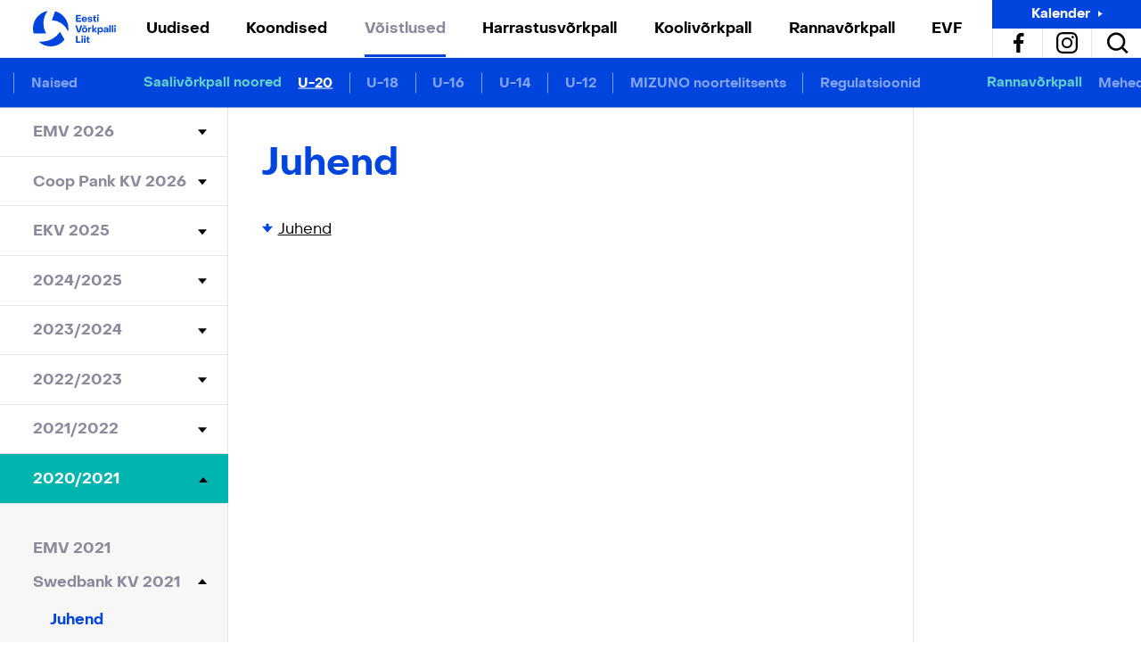

--- FILE ---
content_type: text/html; charset=UTF-8
request_url: https://volley.ee/voistlus/saalivorkpall-noored/u-20/2020-2021/2020-2021/juhend/
body_size: 26762
content:
<!doctype html>
<html lang="et">
  <head>
  <meta name="facebook-domain-verification" content="dptlowd21tkvy76kv1a38aq3z76ao1" />
  <meta charset="utf-8">
  <meta http-equiv="x-ua-compatible" content="ie=edge">
  <meta name="viewport" content="width=device-width, initial-scale=1, shrink-to-fit=no">
  <meta name='robots' content='index, follow, max-image-preview:large, max-snippet:-1, max-video-preview:-1' />
	<style>img:is([sizes="auto" i], [sizes^="auto," i]) { contain-intrinsic-size: 3000px 1500px }</style>
	
	<!-- This site is optimized with the Yoast SEO plugin v26.8 - https://yoast.com/product/yoast-seo-wordpress/ -->
	<title>Juhend - Eesti Võrkpalli Liit</title>
	<link rel="canonical" href="https://volley.ee/voistlus/saalivorkpall-noored/u-20/2020-2021/2020-2021/juhend/" />
	<meta property="og:locale" content="en_US" />
	<meta property="og:type" content="article" />
	<meta property="og:title" content="Juhend - Eesti Võrkpalli Liit" />
	<meta property="og:description" content="Juhend" />
	<meta property="og:url" content="https://volley.ee/voistlus/saalivorkpall-noored/u-20/2020-2021/2020-2021/juhend/" />
	<meta property="og:site_name" content="Eesti Võrkpalli Liit" />
	<meta property="article:modified_time" content="2021-07-16T09:53:35+00:00" />
	<meta name="twitter:card" content="summary_large_image" />
	<script type="application/ld+json" class="yoast-schema-graph">{"@context":"https://schema.org","@graph":[{"@type":"WebPage","@id":"https://volley.ee/voistlus/saalivorkpall-noored/u-20/2020-2021/2020-2021/juhend/","url":"https://volley.ee/voistlus/saalivorkpall-noored/u-20/2020-2021/2020-2021/juhend/","name":"Juhend - Eesti Võrkpalli Liit","isPartOf":{"@id":"https://volley.ee/#website"},"datePublished":"2020-06-16T09:23:26+00:00","dateModified":"2021-07-16T09:53:35+00:00","breadcrumb":{"@id":"https://volley.ee/voistlus/saalivorkpall-noored/u-20/2020-2021/2020-2021/juhend/#breadcrumb"},"inLanguage":"en-US","potentialAction":[{"@type":"ReadAction","target":["https://volley.ee/voistlus/saalivorkpall-noored/u-20/2020-2021/2020-2021/juhend/"]}]},{"@type":"BreadcrumbList","@id":"https://volley.ee/voistlus/saalivorkpall-noored/u-20/2020-2021/2020-2021/juhend/#breadcrumb","itemListElement":[{"@type":"ListItem","position":1,"name":"Home","item":"https://volley.ee/"},{"@type":"ListItem","position":2,"name":"Saalivõrkpall noored","item":"https://volley.ee/voistlus/saalivorkpall-noored/"},{"@type":"ListItem","position":3,"name":"U-20","item":"https://volley.ee/voistlus/saalivorkpall-noored/u-20/"},{"@type":"ListItem","position":4,"name":"2020/2021","item":"https://volley.ee/voistlus/saalivorkpall-noored/u-20/2020-2021/"},{"@type":"ListItem","position":5,"name":"Swedbank KV 2021","item":"https://volley.ee/voistlus/saalivorkpall-noored/u-20/2020-2021/2020-2021/"},{"@type":"ListItem","position":6,"name":"Juhend"}]},{"@type":"WebSite","@id":"https://volley.ee/#website","url":"https://volley.ee/","name":"Eesti Võrkpalli Liit","description":"","potentialAction":[{"@type":"SearchAction","target":{"@type":"EntryPoint","urlTemplate":"https://volley.ee/?s={search_term_string}"},"query-input":{"@type":"PropertyValueSpecification","valueRequired":true,"valueName":"search_term_string"}}],"inLanguage":"en-US"}]}</script>
	<!-- / Yoast SEO plugin. -->


<script type="text/javascript">
/* <![CDATA[ */
window._wpemojiSettings = {"baseUrl":"https:\/\/s.w.org\/images\/core\/emoji\/16.0.1\/72x72\/","ext":".png","svgUrl":"https:\/\/s.w.org\/images\/core\/emoji\/16.0.1\/svg\/","svgExt":".svg","source":{"concatemoji":"https:\/\/volley.ee\/wp-includes\/js\/wp-emoji-release.min.js?ver=6.8.3"}};
/*! This file is auto-generated */
!function(s,n){var o,i,e;function c(e){try{var t={supportTests:e,timestamp:(new Date).valueOf()};sessionStorage.setItem(o,JSON.stringify(t))}catch(e){}}function p(e,t,n){e.clearRect(0,0,e.canvas.width,e.canvas.height),e.fillText(t,0,0);var t=new Uint32Array(e.getImageData(0,0,e.canvas.width,e.canvas.height).data),a=(e.clearRect(0,0,e.canvas.width,e.canvas.height),e.fillText(n,0,0),new Uint32Array(e.getImageData(0,0,e.canvas.width,e.canvas.height).data));return t.every(function(e,t){return e===a[t]})}function u(e,t){e.clearRect(0,0,e.canvas.width,e.canvas.height),e.fillText(t,0,0);for(var n=e.getImageData(16,16,1,1),a=0;a<n.data.length;a++)if(0!==n.data[a])return!1;return!0}function f(e,t,n,a){switch(t){case"flag":return n(e,"\ud83c\udff3\ufe0f\u200d\u26a7\ufe0f","\ud83c\udff3\ufe0f\u200b\u26a7\ufe0f")?!1:!n(e,"\ud83c\udde8\ud83c\uddf6","\ud83c\udde8\u200b\ud83c\uddf6")&&!n(e,"\ud83c\udff4\udb40\udc67\udb40\udc62\udb40\udc65\udb40\udc6e\udb40\udc67\udb40\udc7f","\ud83c\udff4\u200b\udb40\udc67\u200b\udb40\udc62\u200b\udb40\udc65\u200b\udb40\udc6e\u200b\udb40\udc67\u200b\udb40\udc7f");case"emoji":return!a(e,"\ud83e\udedf")}return!1}function g(e,t,n,a){var r="undefined"!=typeof WorkerGlobalScope&&self instanceof WorkerGlobalScope?new OffscreenCanvas(300,150):s.createElement("canvas"),o=r.getContext("2d",{willReadFrequently:!0}),i=(o.textBaseline="top",o.font="600 32px Arial",{});return e.forEach(function(e){i[e]=t(o,e,n,a)}),i}function t(e){var t=s.createElement("script");t.src=e,t.defer=!0,s.head.appendChild(t)}"undefined"!=typeof Promise&&(o="wpEmojiSettingsSupports",i=["flag","emoji"],n.supports={everything:!0,everythingExceptFlag:!0},e=new Promise(function(e){s.addEventListener("DOMContentLoaded",e,{once:!0})}),new Promise(function(t){var n=function(){try{var e=JSON.parse(sessionStorage.getItem(o));if("object"==typeof e&&"number"==typeof e.timestamp&&(new Date).valueOf()<e.timestamp+604800&&"object"==typeof e.supportTests)return e.supportTests}catch(e){}return null}();if(!n){if("undefined"!=typeof Worker&&"undefined"!=typeof OffscreenCanvas&&"undefined"!=typeof URL&&URL.createObjectURL&&"undefined"!=typeof Blob)try{var e="postMessage("+g.toString()+"("+[JSON.stringify(i),f.toString(),p.toString(),u.toString()].join(",")+"));",a=new Blob([e],{type:"text/javascript"}),r=new Worker(URL.createObjectURL(a),{name:"wpTestEmojiSupports"});return void(r.onmessage=function(e){c(n=e.data),r.terminate(),t(n)})}catch(e){}c(n=g(i,f,p,u))}t(n)}).then(function(e){for(var t in e)n.supports[t]=e[t],n.supports.everything=n.supports.everything&&n.supports[t],"flag"!==t&&(n.supports.everythingExceptFlag=n.supports.everythingExceptFlag&&n.supports[t]);n.supports.everythingExceptFlag=n.supports.everythingExceptFlag&&!n.supports.flag,n.DOMReady=!1,n.readyCallback=function(){n.DOMReady=!0}}).then(function(){return e}).then(function(){var e;n.supports.everything||(n.readyCallback(),(e=n.source||{}).concatemoji?t(e.concatemoji):e.wpemoji&&e.twemoji&&(t(e.twemoji),t(e.wpemoji)))}))}((window,document),window._wpemojiSettings);
/* ]]> */
</script>
<style id='wp-emoji-styles-inline-css' type='text/css'>

	img.wp-smiley, img.emoji {
		display: inline !important;
		border: none !important;
		box-shadow: none !important;
		height: 1em !important;
		width: 1em !important;
		margin: 0 0.07em !important;
		vertical-align: -0.1em !important;
		background: none !important;
		padding: 0 !important;
	}
</style>
<style id='safe-svg-svg-icon-style-inline-css' type='text/css'>
.safe-svg-cover{text-align:center}.safe-svg-cover .safe-svg-inside{display:inline-block;max-width:100%}.safe-svg-cover svg{fill:currentColor;height:100%;max-height:100%;max-width:100%;width:100%}

</style>
<style id='filebird-block-filebird-gallery-style-inline-css' type='text/css'>
ul.filebird-block-filebird-gallery{margin:auto!important;padding:0!important;width:100%}ul.filebird-block-filebird-gallery.layout-grid{display:grid;grid-gap:20px;align-items:stretch;grid-template-columns:repeat(var(--columns),1fr);justify-items:stretch}ul.filebird-block-filebird-gallery.layout-grid li img{border:1px solid #ccc;box-shadow:2px 2px 6px 0 rgba(0,0,0,.3);height:100%;max-width:100%;-o-object-fit:cover;object-fit:cover;width:100%}ul.filebird-block-filebird-gallery.layout-masonry{-moz-column-count:var(--columns);-moz-column-gap:var(--space);column-gap:var(--space);-moz-column-width:var(--min-width);columns:var(--min-width) var(--columns);display:block;overflow:auto}ul.filebird-block-filebird-gallery.layout-masonry li{margin-bottom:var(--space)}ul.filebird-block-filebird-gallery li{list-style:none}ul.filebird-block-filebird-gallery li figure{height:100%;margin:0;padding:0;position:relative;width:100%}ul.filebird-block-filebird-gallery li figure figcaption{background:linear-gradient(0deg,rgba(0,0,0,.7),rgba(0,0,0,.3) 70%,transparent);bottom:0;box-sizing:border-box;color:#fff;font-size:.8em;margin:0;max-height:100%;overflow:auto;padding:3em .77em .7em;position:absolute;text-align:center;width:100%;z-index:2}ul.filebird-block-filebird-gallery li figure figcaption a{color:inherit}

</style>
<style id='global-styles-inline-css' type='text/css'>
:root{--wp--preset--aspect-ratio--square: 1;--wp--preset--aspect-ratio--4-3: 4/3;--wp--preset--aspect-ratio--3-4: 3/4;--wp--preset--aspect-ratio--3-2: 3/2;--wp--preset--aspect-ratio--2-3: 2/3;--wp--preset--aspect-ratio--16-9: 16/9;--wp--preset--aspect-ratio--9-16: 9/16;--wp--preset--color--black: #000000;--wp--preset--color--cyan-bluish-gray: #abb8c3;--wp--preset--color--white: #ffffff;--wp--preset--color--pale-pink: #f78da7;--wp--preset--color--vivid-red: #cf2e2e;--wp--preset--color--luminous-vivid-orange: #ff6900;--wp--preset--color--luminous-vivid-amber: #fcb900;--wp--preset--color--light-green-cyan: #7bdcb5;--wp--preset--color--vivid-green-cyan: #00d084;--wp--preset--color--pale-cyan-blue: #8ed1fc;--wp--preset--color--vivid-cyan-blue: #0693e3;--wp--preset--color--vivid-purple: #9b51e0;--wp--preset--gradient--vivid-cyan-blue-to-vivid-purple: linear-gradient(135deg,rgba(6,147,227,1) 0%,rgb(155,81,224) 100%);--wp--preset--gradient--light-green-cyan-to-vivid-green-cyan: linear-gradient(135deg,rgb(122,220,180) 0%,rgb(0,208,130) 100%);--wp--preset--gradient--luminous-vivid-amber-to-luminous-vivid-orange: linear-gradient(135deg,rgba(252,185,0,1) 0%,rgba(255,105,0,1) 100%);--wp--preset--gradient--luminous-vivid-orange-to-vivid-red: linear-gradient(135deg,rgba(255,105,0,1) 0%,rgb(207,46,46) 100%);--wp--preset--gradient--very-light-gray-to-cyan-bluish-gray: linear-gradient(135deg,rgb(238,238,238) 0%,rgb(169,184,195) 100%);--wp--preset--gradient--cool-to-warm-spectrum: linear-gradient(135deg,rgb(74,234,220) 0%,rgb(151,120,209) 20%,rgb(207,42,186) 40%,rgb(238,44,130) 60%,rgb(251,105,98) 80%,rgb(254,248,76) 100%);--wp--preset--gradient--blush-light-purple: linear-gradient(135deg,rgb(255,206,236) 0%,rgb(152,150,240) 100%);--wp--preset--gradient--blush-bordeaux: linear-gradient(135deg,rgb(254,205,165) 0%,rgb(254,45,45) 50%,rgb(107,0,62) 100%);--wp--preset--gradient--luminous-dusk: linear-gradient(135deg,rgb(255,203,112) 0%,rgb(199,81,192) 50%,rgb(65,88,208) 100%);--wp--preset--gradient--pale-ocean: linear-gradient(135deg,rgb(255,245,203) 0%,rgb(182,227,212) 50%,rgb(51,167,181) 100%);--wp--preset--gradient--electric-grass: linear-gradient(135deg,rgb(202,248,128) 0%,rgb(113,206,126) 100%);--wp--preset--gradient--midnight: linear-gradient(135deg,rgb(2,3,129) 0%,rgb(40,116,252) 100%);--wp--preset--font-size--small: 13px;--wp--preset--font-size--medium: 20px;--wp--preset--font-size--large: 36px;--wp--preset--font-size--x-large: 42px;--wp--preset--spacing--20: 0.44rem;--wp--preset--spacing--30: 0.67rem;--wp--preset--spacing--40: 1rem;--wp--preset--spacing--50: 1.5rem;--wp--preset--spacing--60: 2.25rem;--wp--preset--spacing--70: 3.38rem;--wp--preset--spacing--80: 5.06rem;--wp--preset--shadow--natural: 6px 6px 9px rgba(0, 0, 0, 0.2);--wp--preset--shadow--deep: 12px 12px 50px rgba(0, 0, 0, 0.4);--wp--preset--shadow--sharp: 6px 6px 0px rgba(0, 0, 0, 0.2);--wp--preset--shadow--outlined: 6px 6px 0px -3px rgba(255, 255, 255, 1), 6px 6px rgba(0, 0, 0, 1);--wp--preset--shadow--crisp: 6px 6px 0px rgba(0, 0, 0, 1);}:where(body) { margin: 0; }.wp-site-blocks > .alignleft { float: left; margin-right: 2em; }.wp-site-blocks > .alignright { float: right; margin-left: 2em; }.wp-site-blocks > .aligncenter { justify-content: center; margin-left: auto; margin-right: auto; }:where(.is-layout-flex){gap: 0.5em;}:where(.is-layout-grid){gap: 0.5em;}.is-layout-flow > .alignleft{float: left;margin-inline-start: 0;margin-inline-end: 2em;}.is-layout-flow > .alignright{float: right;margin-inline-start: 2em;margin-inline-end: 0;}.is-layout-flow > .aligncenter{margin-left: auto !important;margin-right: auto !important;}.is-layout-constrained > .alignleft{float: left;margin-inline-start: 0;margin-inline-end: 2em;}.is-layout-constrained > .alignright{float: right;margin-inline-start: 2em;margin-inline-end: 0;}.is-layout-constrained > .aligncenter{margin-left: auto !important;margin-right: auto !important;}.is-layout-constrained > :where(:not(.alignleft):not(.alignright):not(.alignfull)){margin-left: auto !important;margin-right: auto !important;}body .is-layout-flex{display: flex;}.is-layout-flex{flex-wrap: wrap;align-items: center;}.is-layout-flex > :is(*, div){margin: 0;}body .is-layout-grid{display: grid;}.is-layout-grid > :is(*, div){margin: 0;}body{padding-top: 0px;padding-right: 0px;padding-bottom: 0px;padding-left: 0px;}a:where(:not(.wp-element-button)){text-decoration: underline;}:root :where(.wp-element-button, .wp-block-button__link){background-color: #32373c;border-width: 0;color: #fff;font-family: inherit;font-size: inherit;line-height: inherit;padding: calc(0.667em + 2px) calc(1.333em + 2px);text-decoration: none;}.has-black-color{color: var(--wp--preset--color--black) !important;}.has-cyan-bluish-gray-color{color: var(--wp--preset--color--cyan-bluish-gray) !important;}.has-white-color{color: var(--wp--preset--color--white) !important;}.has-pale-pink-color{color: var(--wp--preset--color--pale-pink) !important;}.has-vivid-red-color{color: var(--wp--preset--color--vivid-red) !important;}.has-luminous-vivid-orange-color{color: var(--wp--preset--color--luminous-vivid-orange) !important;}.has-luminous-vivid-amber-color{color: var(--wp--preset--color--luminous-vivid-amber) !important;}.has-light-green-cyan-color{color: var(--wp--preset--color--light-green-cyan) !important;}.has-vivid-green-cyan-color{color: var(--wp--preset--color--vivid-green-cyan) !important;}.has-pale-cyan-blue-color{color: var(--wp--preset--color--pale-cyan-blue) !important;}.has-vivid-cyan-blue-color{color: var(--wp--preset--color--vivid-cyan-blue) !important;}.has-vivid-purple-color{color: var(--wp--preset--color--vivid-purple) !important;}.has-black-background-color{background-color: var(--wp--preset--color--black) !important;}.has-cyan-bluish-gray-background-color{background-color: var(--wp--preset--color--cyan-bluish-gray) !important;}.has-white-background-color{background-color: var(--wp--preset--color--white) !important;}.has-pale-pink-background-color{background-color: var(--wp--preset--color--pale-pink) !important;}.has-vivid-red-background-color{background-color: var(--wp--preset--color--vivid-red) !important;}.has-luminous-vivid-orange-background-color{background-color: var(--wp--preset--color--luminous-vivid-orange) !important;}.has-luminous-vivid-amber-background-color{background-color: var(--wp--preset--color--luminous-vivid-amber) !important;}.has-light-green-cyan-background-color{background-color: var(--wp--preset--color--light-green-cyan) !important;}.has-vivid-green-cyan-background-color{background-color: var(--wp--preset--color--vivid-green-cyan) !important;}.has-pale-cyan-blue-background-color{background-color: var(--wp--preset--color--pale-cyan-blue) !important;}.has-vivid-cyan-blue-background-color{background-color: var(--wp--preset--color--vivid-cyan-blue) !important;}.has-vivid-purple-background-color{background-color: var(--wp--preset--color--vivid-purple) !important;}.has-black-border-color{border-color: var(--wp--preset--color--black) !important;}.has-cyan-bluish-gray-border-color{border-color: var(--wp--preset--color--cyan-bluish-gray) !important;}.has-white-border-color{border-color: var(--wp--preset--color--white) !important;}.has-pale-pink-border-color{border-color: var(--wp--preset--color--pale-pink) !important;}.has-vivid-red-border-color{border-color: var(--wp--preset--color--vivid-red) !important;}.has-luminous-vivid-orange-border-color{border-color: var(--wp--preset--color--luminous-vivid-orange) !important;}.has-luminous-vivid-amber-border-color{border-color: var(--wp--preset--color--luminous-vivid-amber) !important;}.has-light-green-cyan-border-color{border-color: var(--wp--preset--color--light-green-cyan) !important;}.has-vivid-green-cyan-border-color{border-color: var(--wp--preset--color--vivid-green-cyan) !important;}.has-pale-cyan-blue-border-color{border-color: var(--wp--preset--color--pale-cyan-blue) !important;}.has-vivid-cyan-blue-border-color{border-color: var(--wp--preset--color--vivid-cyan-blue) !important;}.has-vivid-purple-border-color{border-color: var(--wp--preset--color--vivid-purple) !important;}.has-vivid-cyan-blue-to-vivid-purple-gradient-background{background: var(--wp--preset--gradient--vivid-cyan-blue-to-vivid-purple) !important;}.has-light-green-cyan-to-vivid-green-cyan-gradient-background{background: var(--wp--preset--gradient--light-green-cyan-to-vivid-green-cyan) !important;}.has-luminous-vivid-amber-to-luminous-vivid-orange-gradient-background{background: var(--wp--preset--gradient--luminous-vivid-amber-to-luminous-vivid-orange) !important;}.has-luminous-vivid-orange-to-vivid-red-gradient-background{background: var(--wp--preset--gradient--luminous-vivid-orange-to-vivid-red) !important;}.has-very-light-gray-to-cyan-bluish-gray-gradient-background{background: var(--wp--preset--gradient--very-light-gray-to-cyan-bluish-gray) !important;}.has-cool-to-warm-spectrum-gradient-background{background: var(--wp--preset--gradient--cool-to-warm-spectrum) !important;}.has-blush-light-purple-gradient-background{background: var(--wp--preset--gradient--blush-light-purple) !important;}.has-blush-bordeaux-gradient-background{background: var(--wp--preset--gradient--blush-bordeaux) !important;}.has-luminous-dusk-gradient-background{background: var(--wp--preset--gradient--luminous-dusk) !important;}.has-pale-ocean-gradient-background{background: var(--wp--preset--gradient--pale-ocean) !important;}.has-electric-grass-gradient-background{background: var(--wp--preset--gradient--electric-grass) !important;}.has-midnight-gradient-background{background: var(--wp--preset--gradient--midnight) !important;}.has-small-font-size{font-size: var(--wp--preset--font-size--small) !important;}.has-medium-font-size{font-size: var(--wp--preset--font-size--medium) !important;}.has-large-font-size{font-size: var(--wp--preset--font-size--large) !important;}.has-x-large-font-size{font-size: var(--wp--preset--font-size--x-large) !important;}
:where(.wp-block-post-template.is-layout-flex){gap: 1.25em;}:where(.wp-block-post-template.is-layout-grid){gap: 1.25em;}
:where(.wp-block-columns.is-layout-flex){gap: 2em;}:where(.wp-block-columns.is-layout-grid){gap: 2em;}
:root :where(.wp-block-pullquote){font-size: 1.5em;line-height: 1.6;}
</style>
<link rel='stylesheet' id='tablepress-default-css' href='https://volley.ee/wp-content/tablepress-combined.min.css?ver=13' type='text/css' media='all' />
<link rel='stylesheet' id='sage/main.css-css' href='https://volley.ee/wp-content/themes/nwy-volley/dist/styles/main.css?ver=6.8.3' type='text/css' media='all' />
<script type="text/javascript" src="https://volley.ee/wp-includes/js/jquery/jquery.min.js?ver=3.7.1" id="jquery-core-js"></script>
<script type="text/javascript" src="https://volley.ee/wp-includes/js/jquery/jquery-migrate.min.js?ver=3.4.1" id="jquery-migrate-js"></script>
<link rel="https://api.w.org/" href="https://volley.ee/wp-json/" /><link rel="alternate" title="JSON" type="application/json" href="https://volley.ee/wp-json/wp/v2/voistlus/1629" /><link rel="EditURI" type="application/rsd+xml" title="RSD" href="https://volley.ee/xmlrpc.php?rsd" />
<meta name="generator" content="WordPress 6.8.3" />
<link rel='shortlink' href='https://volley.ee/?p=1629' />
<link rel="alternate" title="oEmbed (JSON)" type="application/json+oembed" href="https://volley.ee/wp-json/oembed/1.0/embed?url=https%3A%2F%2Fvolley.ee%2Fvoistlus%2Fsaalivorkpall-noored%2Fu-20%2F2020-2021%2F2020-2021%2Fjuhend%2F" />
<link rel="alternate" title="oEmbed (XML)" type="text/xml+oembed" href="https://volley.ee/wp-json/oembed/1.0/embed?url=https%3A%2F%2Fvolley.ee%2Fvoistlus%2Fsaalivorkpall-noored%2Fu-20%2F2020-2021%2F2020-2021%2Fjuhend%2F&#038;format=xml" />
<script type="text/javascript">//<![CDATA[
  function external_links_in_new_windows_loop() {
    if (!document.links) {
      document.links = document.getElementsByTagName('a');
    }
    var change_link = false;
    var force = '';
    var ignore = '';

    for (var t=0; t<document.links.length; t++) {
      var all_links = document.links[t];
      change_link = false;
      
      if(document.links[t].hasAttribute('onClick') == false) {
        // forced if the address starts with http (or also https), but does not link to the current domain
        if(all_links.href.search(/^http/) != -1 && all_links.href.search('volley.ee') == -1 && all_links.href.search(/^#/) == -1) {
          // console.log('Changed ' + all_links.href);
          change_link = true;
        }
          
        if(force != '' && all_links.href.search(force) != -1) {
          // forced
          // console.log('force ' + all_links.href);
          change_link = true;
        }
        
        if(ignore != '' && all_links.href.search(ignore) != -1) {
          // console.log('ignore ' + all_links.href);
          // ignored
          change_link = false;
        }

        if(change_link == true) {
          // console.log('Changed ' + all_links.href);
          document.links[t].setAttribute('onClick', 'javascript:window.open(\'' + all_links.href.replace(/'/g, '') + '\', \'_blank\', \'noopener\'); return false;');
          document.links[t].removeAttribute('target');
        }
      }
    }
  }
  
  // Load
  function external_links_in_new_windows_load(func)
  {  
    var oldonload = window.onload;
    if (typeof window.onload != 'function'){
      window.onload = func;
    } else {
      window.onload = function(){
        oldonload();
        func();
      }
    }
  }

  external_links_in_new_windows_load(external_links_in_new_windows_loop);
  //]]></script>

<link rel="icon" type="image/png" href="/wp-content/uploads/fbrfg/favicon-96x96.png" sizes="96x96" />
<link rel="icon" type="image/svg+xml" href="/wp-content/uploads/fbrfg/favicon.svg" />
<link rel="shortcut icon" href="/wp-content/uploads/fbrfg/favicon.ico" />
<link rel="apple-touch-icon" sizes="180x180" href="/wp-content/uploads/fbrfg/apple-touch-icon.png" />
<link rel="manifest" href="/wp-content/uploads/fbrfg/site.webmanifest" /><style type="text/css">.recentcomments a{display:inline !important;padding:0 !important;margin:0 !important;}</style><noscript><style>.lazyload[data-src]{display:none !important;}</style></noscript><style>.lazyload{background-image:none !important;}.lazyload:before{background-image:none !important;}</style>		<style type="text/css" id="wp-custom-css">
			.tournament-table {
	background: #F7F7F7;
	border-collapse: collapse;
	width: 100%;
	height: auto;
	table-layout: fixed;
	margin: 1% 0;
	word-break: break-word;
}

.tournament-table th, .tournament-table td {
	border: 1px solid black !important;
	width: 4rem;
	height: 2rem;
	text-align: center;
	vertical-align: middle !important;
}

.tournament-table th {
	background: #0044de;
	color: white !important;
	padding: 0.75rem 0 !important;
	font-size: 0.75rem !important;
}

table th#top-corner {
	background: #00b5ae;
}

table td#team-cell {
	background: #e0e0e0;
}

table td#points {
	background: #e0e0e0;
	border-width: thin medium !important;
}

table td#position {
	font-weight: bold;
	background: #e0e0e0;
}

.tablebrand {
	fill: #0044de;
	height: inherit;
	width: 100%;
}

.col-xl-10 {
	flex: auto !important;
	max-width: 100% !important;
}

div#scrollable {
	  overflow-x: auto;
    min-width: auto;
}

.knockout-table {
	border-collapse: collapse!important;
	width: calc(100% - 1px)!important;
	height: auto!important;
	margin: 0 0 1% 1px!important;
}

.knockout-compact-table {
	border-collapse: inherit!important;
	border-spacing: 0;
	width: calc(100% - 1px)!important;
	height: auto!important;
	margin: 0 0 1% 1px!important;
	font-size: 70%;
	table-layout: fixed;
}

.knockout-table th, .knockout-table td, .knockout-compact-table th, .knockout-compact-table td {
	width: 4rem;
	height: 2rem;
	text-align: center;
	vertical-align: middle !important;
	border-collapse: collapse;
}

.club {
	font-size: 80%!important;
	background: #F7F7F7!important;
  border: 1px solid black!important;
	padding: 0.5rem!important;
}

.border-left {
  border-left: 1px solid black!important;
}

.border-right {
  border-right: 1px solid black!important;
}

.advanced {
  font-weight: bold!important;
}

.league-title {
	border: solid black;
	border-width: 2px;
	background: #F7F7F7;
	font-weight: bold;
}

.club-top {
	border: solid black;
	border-width: 2px 0 1px 2px;
	background: #F7F7F7;
}

.club-bottom {
	border: solid black;
	border-width: 0 0 2px 2px;
	background: #F7F7F7;
}

.row-end {
	border-right-width: 2px;
}

.bracket-border {
	border: 0 solid black
}

.bracket-border-bottom {
	border-bottom-width: 1px
}

.bracket-border-right {
	border-right-width: 2px
}

.bracket-border-top {
	border-top-width: 1px
}
		</style>
		  <!-- Global site tag (gtag.js) - Google Analytics -->
<script async src="https://www.googletagmanager.com/gtag/js?id=UA-49873269-2"></script>
<script>
  window.dataLayer = window.dataLayer || [];
  function gtag(){dataLayer.push(arguments);}
  gtag('js', new Date());
  gtag('config', 'UA-49873269-2');
</script>
<script>
    !function(f,b,e,v,n,t,s){if(f.fbq)return;n=f.fbq=function(){n.callMethod?
    n.callMethod.apply(n,arguments):n.queue.push(arguments)};if(!f._fbq)f._fbq=n;
    n.push=n;n.loaded=!0;n.version='2.0';n.queue=[];t=b.createElement(e);t.async=!0;
    t.src=v;s=b.getElementsByTagName(e)[0];s.parentNode.insertBefore(t,s)}(window,
    document,'script','//connect.facebook.net/en_US/fbevents.js');

    fbq('init', '437900956407566');
    fbq('track', "PageView");
    </script>
    <noscript><img height="1" width="1" style="display:none"
    src="https://www.facebook.com/tr?id=437900956407566&ev=PageView&noscript=1"
    /></noscript>
</head>
  <body class="wp-singular voistlus-template-default single single-voistlus postid-1629 wp-theme-nwy-volleyresources body juhend app-data index-data singular-data single-data single-voistlus-data single-voistlus-juhend-data">
        <header class="banner">
  <div class="container nav-container">
    <button class="nav-toggle js-nav-toggle">
      <svg xmlns="http://www.w3.org/2000/svg" width="62" height="62" viewBox="0 0 62 62">
    <g transform="translate(1.141 1)">
        <line class="b line-1" x2="26"/>
        <line class="b line-2" x2="26"/>
        <line class="b line-3" x2="18"/>
    </g>
</svg>
    </button>
    <a class="brand ml-3 ml-xl-0" href="https://volley.ee/">
      <svg xmlns="http://www.w3.org/2000/svg" viewBox="0 0 163.867 70">
    <g class="a brand-text">
        <g class="a">
            <path class="brand"
                  d="M84.887 8.398h9.917v2.532h-6.857v2.965h6.347v2.21h-6.347v3.212h7.046v2.531H84.887zm14.045 13.1a4.676 4.676 0 01-1.9-1.841 5.382 5.382 0 01-.68-2.721 5.1 5.1 0 01.68-2.644 4.649 4.649 0 011.889-1.785 5.859 5.859 0 012.758-.633 5.593 5.593 0 012.711.642 4.576 4.576 0 011.832 1.8 5.31 5.31 0 01.652 2.663 6 6 0 01-.038.85h-7.594a2.679 2.679 0 00.859 1.644 2.5 2.5 0 001.71.6 2.685 2.685 0 001.4-.359 2.435 2.435 0 00.926-.963l2.38.6a3.737 3.737 0 01-1.757 2.049 6.055 6.055 0 01-3.06.747 5.761 5.761 0 01-2.768-.649zm5.09-5.411a2.455 2.455 0 00-.793-1.54 2.341 2.341 0 00-1.625-.6 2.256 2.256 0 00-1.577.576 2.642 2.642 0 00-.8 1.559zm5.404 5.152a3.135 3.135 0 01-1.228-2.617h2.474a1.513 1.513 0 00.6 1.247 2.53 2.53 0 001.616.472 2.264 2.264 0 001.275-.321 1 1 0 00.482-.869.779.779 0 00-.529-.8 7.121 7.121 0 00-1.644-.311 14.649 14.649 0 01-2.068-.35 3.154 3.154 0 01-1.464-.84 2.4 2.4 0 01-.623-1.776 2.786 2.786 0 011.181-2.352 5.118 5.118 0 013.127-.878 6.325 6.325 0 012.3.4 3.549 3.549 0 011.586 1.143 2.779 2.779 0 01.567 1.729h-2.55a1.273 1.273 0 00-.539-1.03 2.237 2.237 0 00-1.369-.387 2.238 2.238 0 00-1.247.311.963.963 0 00-.472.84.71.71 0 00.33.633 2 2 0 00.755.293q.425.075 1.445.189a11.456 11.456 0 011.956.387 3.178 3.178 0 011.417.87 2.373 2.373 0 01.576 1.69 2.8 2.8 0 01-1.218 2.418 5.686 5.686 0 01-3.353.869 5.388 5.388 0 01-3.383-.96zm11.333-.033a3.511 3.511 0 01-.869-2.475v-4.515h-1.36v-2.041h1.436l.548-3.06h2.191l-.019 3.06h2.21v2.041h-2.21v4.4a1.381 1.381 0 00.349.992 1.228 1.228 0 00.935.368 4.456 4.456 0 001-.132v2a5.946 5.946 0 01-.926.217 6.125 6.125 0 01-.963.085 3.005 3.005 0 01-2.322-.94zm6.214-10.834a1.58 1.58 0 01-.472-1.18 1.584 1.584 0 01.472-1.181 1.656 1.656 0 011.209-.462 1.657 1.657 0 011.209.462 1.584 1.584 0 01.472 1.181 1.58 1.58 0 01-.472 1.18 1.651 1.651 0 01-1.209.463 1.651 1.651 0 01-1.209-.463zm-.188 1.8h2.8v9.673h-2.8z"/>
        </g>
        <g class="a">
            <path class="brand"
                  d="M83.867 29.006h3.211l3.4 11.146h.189l3.4-11.146h3.23l-4.269 13.45h-4.893zm15.434 13.119a4.571 4.571 0 01-1.88-1.794 5.327 5.327 0 01-.67-2.71 5.33 5.33 0 01.67-2.711 4.573 4.573 0 011.88-1.794 5.986 5.986 0 012.815-.633 6 6 0 012.8.633 4.561 4.561 0 011.889 1.794 5.33 5.33 0 01.671 2.711 5.328 5.328 0 01-.671 2.71 4.559 4.559 0 01-1.889 1.794 6 6 0 01-2.8.633 5.986 5.986 0 01-2.815-.633zm3.3-10.89a5.353 5.353 0 01-.841-.454 5.062 5.062 0 00-.538-.312 1.094 1.094 0 00-.482-.1 1.2 1.2 0 00-.652.2 1.71 1.71 0 00-.519.52l-1.171-.887a3.179 3.179 0 011.039-1.068 2.53 2.53 0 011.36-.387 2.262 2.262 0 01.86.151 5.533 5.533 0 01.841.453 5.331 5.331 0 00.585.331 1.17 1.17 0 00.491.1 1.23 1.23 0 00.68-.207 1.409 1.409 0 00.491-.529l1.19.813a2.8 2.8 0 01-2.436 1.53 2.36 2.36 0 01-.902-.154zm1.351 8.369a2.8 2.8 0 00.718-1.983 2.774 2.774 0 00-.718-1.975 2.4 2.4 0 00-1.832-.764 2.427 2.427 0 00-1.852.764 2.772 2.772 0 00-.718 1.975 2.8 2.8 0 00.718 1.983 2.41 2.41 0 001.852.774 2.389 2.389 0 001.828-.774zm5.228-6.821h2.758v1.323h.208a2.593 2.593 0 01.973-1.1 2.564 2.564 0 011.407-.415 2.412 2.412 0 011.1.245v2.513a4.092 4.092 0 00-.822-.265 3.73 3.73 0 00-.766-.095 1.827 1.827 0 00-1.492.7 2.789 2.789 0 00-.567 1.813v4.949h-2.8zm7.934-4.343h2.8v8.1h.189l3.1-3.759h3.381l-4.023 4.646 4.1 5.025h-3.4l-3.155-4.118h-.189v4.118h-2.8zm19.022 4.685a4.378 4.378 0 011.625 1.813 5.921 5.921 0 01.586 2.683 5.855 5.855 0 01-.586 2.672 4.43 4.43 0 01-1.634 1.813 4.359 4.359 0 01-2.352.652 3.922 3.922 0 01-1.766-.388 3.362 3.362 0 01-1.294-1.124h-.189V46.8h-2.8V32.783h2.8v1.228h.189a3.491 3.491 0 013.06-1.53 4.4 4.4 0 012.361.644zm-5 2.541a2.765 2.765 0 00-.727 1.956 2.8 2.8 0 00.727 1.964 2.388 2.388 0 001.842.794 2.359 2.359 0 001.832-.794 2.818 2.818 0 00.718-1.964 2.768 2.768 0 00-.728-1.956 2.384 2.384 0 00-1.823-.784 2.4 2.4 0 00-1.837.783zm9.222 6.29a2.48 2.48 0 01-.916-2.032q0-2.738 4.571-3.3l2.059-.246v-.4a1.452 1.452 0 00-.463-1.124 1.84 1.84 0 00-1.294-.425 1.843 1.843 0 00-1.247.407 1.352 1.352 0 00-.453 1.124h-2.739a3.041 3.041 0 011.219-2.532 5.183 5.183 0 013.258-.944 5.145 5.145 0 013.287.973 3.166 3.166 0 011.228 2.616v6.385h-2.8v-1.229h-.188a2.921 2.921 0 01-1.257 1.1 4.285 4.285 0 01-1.841.378 3.723 3.723 0 01-2.424-.751zm5.053-1.691a1.961 1.961 0 00.661-1.511v-.68l-1.983.246a2.85 2.85 0 00-1.445.481 1.108 1.108 0 00-.463.9 1.023 1.023 0 00.406.859 1.808 1.808 0 001.124.312 2.419 2.419 0 001.7-.607zm5.44-11.825h2.8v14.017h-2.8zm4.912 0h2.8v14.017h-2.8zm5.213 2.54a1.583 1.583 0 01-.472-1.181 1.583 1.583 0 01.472-1.18 1.654 1.654 0 011.209-.462 1.654 1.654 0 011.209.462 1.585 1.585 0 01.472 1.18 1.585 1.585 0 01-.472 1.181 1.653 1.653 0 01-1.209.463 1.653 1.653 0 01-1.209-.463zm-.189 1.8h2.8v9.672h-2.8z"/>
        </g>
        <g class="a">
            <path class="brand"
                  d="M84.887 49.614h3.136v10.768h6.139v2.682h-9.275zm11.145 1.973a1.581 1.581 0 01-.472-1.181 1.581 1.581 0 01.472-1.18 1.655 1.655 0 011.209-.462 1.655 1.655 0 011.209.462 1.583 1.583 0 01.472 1.18 1.583 1.583 0 01-.472 1.181 1.653 1.653 0 01-1.209.463 1.653 1.653 0 01-1.209-.463zm-.189 1.8h2.8v9.672h-2.8zm5.308-1.8a1.581 1.581 0 01-.472-1.181 1.581 1.581 0 01.472-1.18 1.653 1.653 0 011.209-.462 1.653 1.653 0 011.208.462 1.582 1.582 0 01.473 1.18 1.581 1.581 0 01-.473 1.181 1.652 1.652 0 01-1.208.463 1.651 1.651 0 01-1.209-.463zm-.189 1.8h2.8v9.672h-2.8zm6.631 9.035a3.511 3.511 0 01-.869-2.475v-4.515h-1.36v-2.04h1.436l.548-3.061h2.192l-.019 3.061h2.21v2.04h-2.21v4.4a1.379 1.379 0 00.349.992 1.228 1.228 0 00.935.368 4.46 4.46 0 001-.132v2a5.89 5.89 0 01-.926.218 6.181 6.181 0 01-.963.085 3.005 3.005 0 01-2.323-.941z"/>
        </g>
    </g>
    <path class="brand"
          d="M25.931 44.733a38.955 38.955 0 01-5.336-19.729A39 39 0 0129.23.48 35 35 0 00.002 34.998a34.987 34.987 0 001.382 9.735zm27.55-3.317a45.612 45.612 0 01-37.308 19.339 46.161 46.161 0 01-5.181-.3A34.871 34.871 0 0035 70a34.924 34.924 0 0027.367-13.195zM43.744 1.101L37.36 18.64a39.19 39.19 0 0132.19 21.949A35.292 35.292 0 0069.999 35 35.014 35.014 0 0043.744 1.101z"/>
    <path d="M35 0A35 35 0 110 35 35 35 0 0135 0z" fill="none"/>
</svg>
    </a>
    
        
    
    <nav class="nav-primary ">
      <ul id="menu-primary-navigation" class="nav">
      <li class="menu-item">
      <a href="https://volley.ee/uudised/">
        Uudised      </a>
    </li>
      <li class="menu-item">
      <a href="https://volley.ee/koondised/">
        Koondised      </a>
    </li>
      <li class="menu-item active">
      <a href="https://volley.ee/tiitlivoistlused/">
        Võistlused      </a>
    </li>
      <li class="menu-item">
      <a href="https://volley.ee/harrastusvorkpall/">
        Harrastusvõrkpall      </a>
    </li>
      <li class="menu-item">
      <a href="https://volley.ee/koolivorkpall/">
        Koolivõrkpall      </a>
    </li>
      <li class="menu-item">
      <a href="https://volley.ee/rannavorkpall/">
        Rannavõrkpall      </a>
    </li>
      <li class="menu-item">
      <a href="https://volley.ee/_evf/">
        EVF      </a>
    </li>
    
 
  </ul>    </nav>
    <div class="nav-toolbar">
      <a href="https://volley.ee/kalender/" class="btn btn-primary nav-toolbar-cal">
        Kalender      </a>
      
      <div class="nav-toolbar-btns">
              <a href="https://www.facebook.com/volleyee" class="icon-link nav-toolbar-btn">
          <svg xmlns="http://www.w3.org/2000/svg"   width="30" height="30"><path d="M13.354 26V15.969H10v-3.9h3.354V9.094a5.5 5.5 0 01.746-2.872A4.6 4.6 0 0118.427 4a25.426 25.426 0 012.987.168v3.49h-1.792q-1.572 0-1.95.681a1.3 1.3 0 00-.168.4A3.575 3.575 0 0017.4 9.88v2.191h3.878l-.493 3.9H17.4V26z"/><path fill="none" d="M0 0h30v30H0z"/></svg>
        </a>
        <a href="https://www.instagram.com/estvolleyball/" class="icon-link nav-toolbar-btn">
          <svg xmlns="http://www.w3.org/2000/svg"   width="30" height="30"><path d="M10.053 26.928a8.866 8.866 0 01-2.913-.558 5.9 5.9 0 01-2.126-1.384A5.88 5.88 0 013.63 22.86a8.853 8.853 0 01-.558-2.912C3.014 18.653 3 18.224 3 15s.014-3.653.072-4.947A8.853 8.853 0 013.63 7.14a5.88 5.88 0 011.384-2.126A5.88 5.88 0 017.14 3.63a8.853 8.853 0 012.913-.558C11.347 3.014 11.775 3 15 3s3.653.014 4.948.072a8.853 8.853 0 012.912.558 5.88 5.88 0 012.126 1.384A5.9 5.9 0 0126.37 7.14a8.866 8.866 0 01.557 2.913C26.986 11.331 27 11.757 27 15s-.014 3.669-.072 4.948a8.865 8.865 0 01-.557 2.912 6.138 6.138 0 01-3.51 3.51 8.865 8.865 0 01-2.912.557c-1.279.058-1.7.072-4.948.072s-3.67-.013-4.948-.071zm.1-21.7a6.67 6.67 0 00-2.228.413 3.733 3.733 0 00-1.38.9 3.733 3.733 0 00-.9 1.38 6.67 6.67 0 00-.413 2.228c-.058 1.251-.07 1.631-.07 4.851s.012 3.6.07 4.849a6.67 6.67 0 00.413 2.228 3.733 3.733 0 00.9 1.38 3.733 3.733 0 001.38.9 6.64 6.64 0 002.228.413c1.252.058 1.629.07 4.849.07s3.6-.012 4.849-.07a6.64 6.64 0 002.228-.413 3.975 3.975 0 002.278-2.278 6.64 6.64 0 00.413-2.228c.058-1.252.07-1.629.07-4.849s-.012-3.6-.07-4.849a6.64 6.64 0 00-.413-2.228 3.733 3.733 0 00-.9-1.38 3.733 3.733 0 00-1.38-.9 6.67 6.67 0 00-2.228-.413c-1.249-.058-1.629-.07-4.849-.07s-3.6.012-4.849.07zM8.838 15A6.162 6.162 0 1115 21.162 6.169 6.169 0 018.838 15zM11 15a4 4 0 104-4 4.005 4.005 0 00-4 4zm8.966-6.405a1.44 1.44 0 111.439 1.439 1.44 1.44 0 01-1.439-1.439z"/><path fill="none" d="M0 0h30v30H0z"/></svg>
        </a>
        <a href="#search" class="icon-link nav-toolbar-btn js-search">
          <svg xmlns="http://www.w3.org/2000/svg"   width="30" height="30"><path fill="none" d="M0 0h30v30H0z"/><path d="M27.597 25.329l-5.4-5.4a10.211 10.211 0 10-1.768 1.768l5.4 5.4zm-13.42-3.975a7.677 7.677 0 117.677-7.676 7.684 7.684 0 01-7.677 7.672z"/></svg>
        </a>
      </div>
    </div>
  </div>
</header>
<nav class="nav-mobile js-nav-mobile">
  <ul class="navbar-nav accordion" id="mobile_nav">
    <li class="toolbar">
      <div class="nav-toolbar-btns">
        <a href="#search" class="icon-link nav-toolbar-btn search js-search">
          <span class="searchtext">
            Otsi...
          </span>
          <svg xmlns="http://www.w3.org/2000/svg"   width="30" height="30"><path fill="none" d="M0 0h30v30H0z"/><path d="M27.597 25.329l-5.4-5.4a10.211 10.211 0 10-1.768 1.768l5.4 5.4zm-13.42-3.975a7.677 7.677 0 117.677-7.676 7.684 7.684 0 01-7.677 7.672z"/></svg>
        </a>
        <a href="https://www.facebook.com/volleyee" class="icon-link nav-toolbar-btn">
          <svg xmlns="http://www.w3.org/2000/svg"   width="30" height="30"><path d="M13.354 26V15.969H10v-3.9h3.354V9.094a5.5 5.5 0 01.746-2.872A4.6 4.6 0 0118.427 4a25.426 25.426 0 012.987.168v3.49h-1.792q-1.572 0-1.95.681a1.3 1.3 0 00-.168.4A3.575 3.575 0 0017.4 9.88v2.191h3.878l-.493 3.9H17.4V26z"/><path fill="none" d="M0 0h30v30H0z"/></svg>
        </a>
        <a href="https://www.instagram.com/estvolleyball/" class="icon-link nav-toolbar-btn">
          <svg xmlns="http://www.w3.org/2000/svg"   width="30" height="30"><path d="M10.053 26.928a8.866 8.866 0 01-2.913-.558 5.9 5.9 0 01-2.126-1.384A5.88 5.88 0 013.63 22.86a8.853 8.853 0 01-.558-2.912C3.014 18.653 3 18.224 3 15s.014-3.653.072-4.947A8.853 8.853 0 013.63 7.14a5.88 5.88 0 011.384-2.126A5.88 5.88 0 017.14 3.63a8.853 8.853 0 012.913-.558C11.347 3.014 11.775 3 15 3s3.653.014 4.948.072a8.853 8.853 0 012.912.558 5.88 5.88 0 012.126 1.384A5.9 5.9 0 0126.37 7.14a8.866 8.866 0 01.557 2.913C26.986 11.331 27 11.757 27 15s-.014 3.669-.072 4.948a8.865 8.865 0 01-.557 2.912 6.138 6.138 0 01-3.51 3.51 8.865 8.865 0 01-2.912.557c-1.279.058-1.7.072-4.948.072s-3.67-.013-4.948-.071zm.1-21.7a6.67 6.67 0 00-2.228.413 3.733 3.733 0 00-1.38.9 3.733 3.733 0 00-.9 1.38 6.67 6.67 0 00-.413 2.228c-.058 1.251-.07 1.631-.07 4.851s.012 3.6.07 4.849a6.67 6.67 0 00.413 2.228 3.733 3.733 0 00.9 1.38 3.733 3.733 0 001.38.9 6.64 6.64 0 002.228.413c1.252.058 1.629.07 4.849.07s3.6-.012 4.849-.07a6.64 6.64 0 002.228-.413 3.975 3.975 0 002.278-2.278 6.64 6.64 0 00.413-2.228c.058-1.252.07-1.629.07-4.849s-.012-3.6-.07-4.849a6.64 6.64 0 00-.413-2.228 3.733 3.733 0 00-.9-1.38 3.733 3.733 0 00-1.38-.9 6.67 6.67 0 00-2.228-.413c-1.249-.058-1.629-.07-4.849-.07s-3.6.012-4.849.07zM8.838 15A6.162 6.162 0 1115 21.162 6.169 6.169 0 018.838 15zM11 15a4 4 0 104-4 4.005 4.005 0 00-4 4zm8.966-6.405a1.44 1.44 0 111.439 1.439 1.44 1.44 0 01-1.439-1.439z"/><path fill="none" d="M0 0h30v30H0z"/></svg>
        </a>
      </div>
    </li>
          <li class="menu-link">
        <a href="https://volley.ee/uudised/"
                      class=""
                  >
          Uudised</a>
              </li>
          <li class="menu-accordion">
        <a href="javascript:void(0)"
                     data-toggle="collapse"
           data-target="#collapse_10"
            class="collapsed"                   >
          Koondised</a>
                <ul id="collapse_10" class="collapse " data-parent="#mobile_nav" >
                    <li class="menu-child-accordion">
            <a href="javascript:void(0)"
                            class=""
                         >
              Saalivõrkpall            </a>
                        <ul id="collapse_40" class="" data-parent="#collapse_40">
                            <li class="menu-grandchild-accordion">
                <a href="javascript:void(0)"
                                    data-toggle="collapse"                    data-target="#collapse_43"
                   class="collapsed "
                                 >
                  Mehed                </a>
                                <ul id="collapse_43" class="collapse " data-parent="#collapse_40">
                                    <li class="">
                    <a class="tag " href="https://volley.ee/koondis/saalivorkpall/mehed/koondis-2026/">
                      Koondis 2026                    </a>
                  </li>
                                    <li class="">
                    <a class="tag " href="https://volley.ee/koondis/saalivorkpall/mehed/koondis-2025/">
                      Koondis 2025                    </a>
                  </li>
                                    <li class="">
                    <a class="tag " href="https://volley.ee/koondis/saalivorkpall/mehed/koondis-2024/">
                      Koondis 2024                    </a>
                  </li>
                                    <li class="">
                    <a class="tag " href="https://volley.ee/koondis/saalivorkpall/mehed/koondis-2023/">
                      Koondis 2023                    </a>
                  </li>
                                    <li class="">
                    <a class="tag " href="https://volley.ee/koondis/saalivorkpall/mehed/koondis-2022/">
                      Koondis 2022                    </a>
                  </li>
                                    <li class="">
                    <a class="tag " href="https://volley.ee/koondis/saalivorkpall/mehed/a-koondis/">
                      Koondis 2021                    </a>
                  </li>
                                    <li class="">
                    <a class="tag " href="https://volley.ee/koondis/saalivorkpall/mehed/2021-2/">
                      Koondis 2020                    </a>
                  </li>
                                  </ul>
                              </li>
                            <li class="menu-grandchild-accordion">
                <a href="javascript:void(0)"
                                    data-toggle="collapse"                    data-target="#collapse_44"
                   class="collapsed "
                                 >
                  Naised                </a>
                                <ul id="collapse_44" class="collapse " data-parent="#collapse_40">
                                    <li class="">
                    <a class="tag " href="https://volley.ee/koondis/saalivorkpall/naised/koondis-2025/">
                      Koondis 2025                    </a>
                  </li>
                                    <li class="">
                    <a class="tag " href="https://volley.ee/koondis/saalivorkpall/naised/koondis-2024/">
                      Koondis 2024                    </a>
                  </li>
                                    <li class="">
                    <a class="tag " href="https://volley.ee/koondis/saalivorkpall/naised/koondis-2023/">
                      Koondis 2023                    </a>
                  </li>
                                    <li class="">
                    <a class="tag " href="https://volley.ee/koondis/saalivorkpall/naised/koondis-2022/">
                      Koondis 2022                    </a>
                  </li>
                                    <li class="">
                    <a class="tag " href="https://volley.ee/koondis/saalivorkpall/naised/a-koondis/">
                      Koondis 2021                    </a>
                  </li>
                                    <li class="">
                    <a class="tag " href="https://volley.ee/koondis/saalivorkpall/naised/a-koondis-2020/">
                      Koondis 2020                    </a>
                  </li>
                                  </ul>
                              </li>
                          </ul>
                      </li>
                    <li class="menu-child-accordion">
            <a href="javascript:void(0)"
                            class=""
                         >
              Saalivõrkpalli noortekoondised            </a>
                        <ul id="collapse_41" class="" data-parent="#collapse_41">
                            <li class="menu-grandchild-accordion">
                <a href="javascript:void(0)"
                                    data-toggle="collapse"                    data-target="#collapse_1203"
                   class="collapsed "
                                 >
                  Poisid                </a>
                                <ul id="collapse_1203" class="collapse " data-parent="#collapse_41">
                                    <li class="">
                    <a class="tag " href="https://volley.ee/koondis/saalivorkpall-noortekoondis/poisid/u16-koondis-2025/">
                      U16 KOONDIS 2025                    </a>
                  </li>
                                    <li class="">
                    <a class="tag " href="https://volley.ee/koondis/saalivorkpall-noortekoondis/poisid/u16-koondis-2024/">
                      U16 koondis 2024                    </a>
                  </li>
                                    <li class="">
                    <a class="tag " href="https://volley.ee/koondis/saalivorkpall-noortekoondis/poisid/u18-koondis-2024/">
                      U18 koondis 2024                    </a>
                  </li>
                                    <li class="">
                    <a class="tag " href="https://volley.ee/koondis/saalivorkpall-noortekoondis/poisid/u20-koondis-2024/">
                      U20 koondis 2024                    </a>
                  </li>
                                    <li class="">
                    <a class="tag " href="https://volley.ee/koondis/saalivorkpall-noortekoondis/poisid/u17-koondis-2023/">
                      U17 koondis 2023                    </a>
                  </li>
                                    <li class="">
                    <a class="tag " href="https://volley.ee/koondis/saalivorkpall-noortekoondis/poisid/eesti-u17-noormeeste-koondis-2022/">
                      U17 koondis 2022                    </a>
                  </li>
                                    <li class="">
                    <a class="tag " href="https://volley.ee/koondis/saalivorkpall-noortekoondis/poisid/u18-s-2003-04/">
                      U18 koondis 2022                    </a>
                  </li>
                                    <li class="">
                    <a class="tag " href="https://volley.ee/koondis/saalivorkpall-noortekoondis/poisid/u20-s-2001-02/">
                      U20 koondis 2022                    </a>
                  </li>
                                    <li class="">
                    <a class="tag " href="https://volley.ee/koondis/saalivorkpall-noortekoondis/poisid/u16-s-2005-06/">
                      U17 koondis 2021                    </a>
                  </li>
                                  </ul>
                              </li>
                            <li class="menu-grandchild-accordion">
                <a href="javascript:void(0)"
                                    data-toggle="collapse"                    data-target="#collapse_1207"
                   class="collapsed "
                                 >
                  Tüdrukud                </a>
                                <ul id="collapse_1207" class="collapse " data-parent="#collapse_41">
                                    <li class="">
                    <a class="tag " href="https://volley.ee/koondis/saalivorkpall-noortekoondis/tudrukud/u16-koondis-2025/">
                      U16 KOONDIS 2025                    </a>
                  </li>
                                    <li class="">
                    <a class="tag " href="https://volley.ee/koondis/saalivorkpall-noortekoondis/tudrukud/u16-tudrukud/">
                      U16 Tüdrukud 2024                    </a>
                  </li>
                                    <li class="">
                    <a class="tag " href="https://volley.ee/koondis/saalivorkpall-noortekoondis/tudrukud/u18-koondis-2024/">
                      U18 koondis 2024                    </a>
                  </li>
                                    <li class="">
                    <a class="tag " href="https://volley.ee/koondis/saalivorkpall-noortekoondis/tudrukud/u20-koondis-2023/">
                      U20 koondis 2024                    </a>
                  </li>
                                    <li class="">
                    <a class="tag " href="https://volley.ee/koondis/saalivorkpall-noortekoondis/tudrukud/u17-koondis-2023/">
                      U17 koondis 2023                    </a>
                  </li>
                                    <li class="">
                    <a class="tag " href="https://volley.ee/koondis/saalivorkpall-noortekoondis/tudrukud/u17-s-2004-05/">
                      U17 koondis 2022                    </a>
                  </li>
                                    <li class="">
                    <a class="tag " href="https://volley.ee/koondis/saalivorkpall-noortekoondis/tudrukud/u19-s-2002-03/">
                      U19 koondis 2022                    </a>
                  </li>
                                    <li class="">
                    <a class="tag " href="https://volley.ee/koondis/saalivorkpall-noortekoondis/tudrukud/u15-s-2006-05/">
                      U16 koondis 2021                    </a>
                  </li>
                                  </ul>
                              </li>
                          </ul>
                      </li>
                    <li class="menu-child-accordion">
            <a href="javascript:void(0)"
                            class=""
                         >
              Rannavõrkpall            </a>
                        <ul id="collapse_42" class="" data-parent="#collapse_42">
                            <li class="menu-grandchild-accordion">
                <a href="javascript:void(0)"
                                    data-toggle="collapse"                    data-target="#collapse_1211"
                   class="collapsed "
                                 >
                  Mehed                </a>
                                <ul id="collapse_1211" class="collapse " data-parent="#collapse_42">
                                    <li class="">
                    <a class="tag " href="https://volley.ee/koondis/rannavorkpall/mehed/meeste-rannavollekoondis-2025/">
                      Meeste rannavollekoondis 2025                    </a>
                  </li>
                                    <li class="">
                    <a class="tag " href="https://volley.ee/koondis/rannavorkpall/mehed/meeste-rannavollekoondis-2024/">
                      Meeste rannavollekoondis 2024                    </a>
                  </li>
                                    <li class="">
                    <a class="tag " href="https://volley.ee/koondis/rannavorkpall/mehed/rannavolle-koondis-2023/">
                      Rannavolle koondis 2023                    </a>
                  </li>
                                    <li class="">
                    <a class="tag " href="https://volley.ee/koondis/rannavorkpall/mehed/rannavolle-koondis-2022/">
                      Rannavolle koondis 2022                    </a>
                  </li>
                                    <li class="">
                    <a class="tag " href="https://volley.ee/koondis/rannavorkpall/mehed/kusti-nolvak-mart-tiisaar-2021/">
                      Kusti Nõlvak &#8211; Mart Tiisaar 2021                    </a>
                  </li>
                                    <li class="">
                    <a class="tag " href="https://volley.ee/koondis/rannavorkpall/mehed/timo-lohmus-dmitri-korotkov-2021/">
                      Timo Lõhmus &#8211; Dmitri Korotkov 2021                    </a>
                  </li>
                                    <li class="">
                    <a class="tag " href="https://volley.ee/koondis/rannavorkpall/mehed/mart-ja-kusti-2020/">
                      Kusti Nõlvak &#8211; Mart Tiisaar 2020                    </a>
                  </li>
                                    <li class="">
                    <a class="tag " href="https://volley.ee/koondis/rannavorkpall/mehed/timo-lohmus-dmitri-korotkov-2020/">
                      Timo Lõhmus &#8211; Dmitri Korotkov 2020                    </a>
                  </li>
                                  </ul>
                              </li>
                            <li class="menu-grandchild-accordion">
                <a href="javascript:void(0)"
                                    data-toggle="collapse"                    data-target="#collapse_1213"
                   class="collapsed "
                                 >
                  Naised                </a>
                                <ul id="collapse_1213" class="collapse " data-parent="#collapse_42">
                                    <li class="">
                    <a class="tag " href="https://volley.ee/koondis/rannavorkpall/naised/naiste-rannavollekoondis-2025/">
                      Naiste rannavollekoondis 2025                    </a>
                  </li>
                                    <li class="">
                    <a class="tag " href="https://volley.ee/koondis/rannavorkpall/naised/naiste-rannavollekoondis-2024/">
                      Naiste rannavollekoondis 2024                    </a>
                  </li>
                                    <li class="">
                    <a class="tag " href="https://volley.ee/koondis/rannavorkpall/naised/rannavolle-koondis-2023/">
                      Rannavolle koondis 2023                    </a>
                  </li>
                                    <li class="">
                    <a class="tag " href="https://volley.ee/koondis/rannavorkpall/naised/liisa-soomets-heleene-hollas-2021/">
                      Liisa Soomets &#8211; Heleene Hollas 2021                    </a>
                  </li>
                                    <li class="">
                    <a class="tag " href="https://volley.ee/koondis/rannavorkpall/naised/renate-pikk-juudit-kure-pohhomov-2021/">
                      Renate Pikk &#8211; Juudit Kure-Pohhomov 2021                    </a>
                  </li>
                                    <li class="">
                    <a class="tag " href="https://volley.ee/koondis/rannavorkpall/naised/liisa-soomets-heleene-hollas-juta-ja-maali/">
                      Liisa Soomets &#8211; Heleene Hollas 2020                    </a>
                  </li>
                                  </ul>
                              </li>
                            <li class="menu-grandchild-accordion">
                <a href="javascript:void(0)"
                                    data-toggle="collapse"                    data-target="#collapse_1214"
                   class="collapsed "
                                 >
                  Poisid                </a>
                                <ul id="collapse_1214" class="collapse " data-parent="#collapse_42">
                                    <li class="">
                    <a class="tag " href="https://volley.ee/koondis/rannavorkpall/poisid/rannavolle-noortekoondised-2025/">
                      Rannavolle noortekoondised 2025                    </a>
                  </li>
                                    <li class="">
                    <a class="tag " href="https://volley.ee/koondis/rannavorkpall/poisid/rannavolle-noortekoondised-2024/">
                      Rannavolle noortekoondised 2024                    </a>
                  </li>
                                    <li class="">
                    <a class="tag " href="https://volley.ee/koondis/rannavorkpall/poisid/rannavolle-noortekoondised-2023/">
                      Rannavolle noortekoondised 2023                    </a>
                  </li>
                                    <li class="">
                    <a class="tag " href="https://volley.ee/koondis/rannavorkpall/poisid/rannavolle-noortekoondised-2022/">
                      Rannavolle noortekoondised 2022                    </a>
                  </li>
                                    <li class="">
                    <a class="tag " href="https://volley.ee/koondis/rannavorkpall/poisid/rannavolle-noortekoondised-2021/">
                      Rannavolle noortekoondised 2021                    </a>
                  </li>
                                  </ul>
                              </li>
                            <li class="menu-grandchild-accordion">
                <a href="javascript:void(0)"
                                    data-toggle="collapse"                    data-target="#collapse_1215"
                   class="collapsed "
                                 >
                  Tüdrukud                </a>
                                <ul id="collapse_1215" class="collapse " data-parent="#collapse_42">
                                    <li class="">
                    <a class="tag " href="https://volley.ee/koondis/rannavorkpall/tudrukud/rannavolle-noortekoondised-2025/">
                      Rannavolle noortekoondised 2025                    </a>
                  </li>
                                    <li class="">
                    <a class="tag " href="https://volley.ee/koondis/rannavorkpall/tudrukud/rannavolle-noortekoondised-2024/">
                      Rannavolle noortekoondised 2024                    </a>
                  </li>
                                    <li class="">
                    <a class="tag " href="https://volley.ee/koondis/rannavorkpall/tudrukud/rannavolle-tudrukute-koondised-2023/">
                      Rannavolle noortekoondised 2023                    </a>
                  </li>
                                    <li class="">
                    <a class="tag " href="https://volley.ee/koondis/rannavorkpall/tudrukud/tudrukute-koondised-2022/">
                      Rannavolle noortekoondised 2022                    </a>
                  </li>
                                    <li class="">
                    <a class="tag " href="https://volley.ee/koondis/rannavorkpall/tudrukud/tudrukute-koondised-2021/">
                      Rannavolle noortekoondised 2021                    </a>
                  </li>
                                  </ul>
                              </li>
                          </ul>
                      </li>
                  </ul>
              </li>
          <li class="menu-accordion">
        <a href="javascript:void(0)"
                     data-toggle="collapse"
           data-target="#collapse_12"
                             >
          Võistlused</a>
                <ul id="collapse_12" class="collapse  show " data-parent="#mobile_nav" >
                    <li class="menu-child-accordion">
            <a href="javascript:void(0)"
                            class=""
                         >
              Saalivõrkpall            </a>
                        <ul id="collapse_47" class="" data-parent="#collapse_47">
                            <li class="menu-grandchild-accordion">
                <a href="javascript:void(0)"
                                    data-toggle="collapse"                    data-target="#collapse_50"
                   class="collapsed "
                                 >
                  Mehed                </a>
                                <ul id="collapse_50" class="collapse " data-parent="#collapse_47">
                                    <li class="">
                    <a class="tag " href="https://volley.ee/voistlus/saalivorkpall/mehed/meistriliiga/">
                      Elme Messer Meeste Balti liiga                    </a>
                  </li>
                                    <li class="">
                    <a class="tag " href="https://volley.ee/voistlus/saalivorkpall/mehed/baltic-super-cup/">
                      Baltic Super Cup                    </a>
                  </li>
                                    <li class="">
                    <a class="tag " href="https://volley.ee/voistlus/saalivorkpall/mehed/meeste-ml/">
                      Meeste ML                    </a>
                  </li>
                                    <li class="">
                    <a class="tag " href="https://volley.ee/voistlus/saalivorkpall/mehed/meeste-i-liiga/">
                      Meeste I Liiga                    </a>
                  </li>
                                    <li class="">
                    <a class="tag " href="https://volley.ee/voistlus/saalivorkpall/mehed/eesti-karikavoistlused/">
                      Aadu Luukase karikas                    </a>
                  </li>
                                  </ul>
                              </li>
                            <li class="menu-grandchild-accordion">
                <a href="javascript:void(0)"
                                    data-toggle="collapse"                    data-target="#collapse_51"
                   class="collapsed "
                                 >
                  Naised                </a>
                                <ul id="collapse_51" class="collapse " data-parent="#collapse_47">
                                    <li class="">
                    <a class="tag " href="https://volley.ee/voistlus/saalivorkpall/naised/baltic-womens-volleyball-league/">
                      Elme Messer Naiste Balti Liiga                    </a>
                  </li>
                                    <li class="">
                    <a class="tag " href="https://volley.ee/voistlus/saalivorkpall/naised/baltic-super-cup/">
                      Baltic Super Cup                    </a>
                  </li>
                                    <li class="">
                    <a class="tag " href="https://volley.ee/voistlus/saalivorkpall/naised/naiste-meistriliiga/">
                      Naiste Meistriliiga                    </a>
                  </li>
                                    <li class="">
                    <a class="tag " href="https://volley.ee/voistlus/saalivorkpall/naised/naiste-i-liiga/">
                      Naiste I liiga                    </a>
                  </li>
                                    <li class="">
                    <a class="tag " href="https://volley.ee/voistlus/saalivorkpall/naised/eesti-karikavoistlused/">
                      Eesti Karikavõistlused                    </a>
                  </li>
                                  </ul>
                              </li>
                          </ul>
                      </li>
                    <li class="menu-child-accordion">
            <a href="javascript:void(0)"
                            class=""
                         >
              Saalivõrkpall noored            </a>
                        <ul id="collapse_48" class="" data-parent="#collapse_48">
                            <li class="menu-grandchild-accordion">
                <a href="https://volley.ee/voistlus/saalivorkpall-noored/u-20/"
                                                      data-target="#collapse_52"
                   class=" "
                                 >
                  U-20                </a>
                                <ul id="collapse_52" class="collapse show" data-parent="#collapse_48">
                                    <li class="">
                    <a class="tag " href="https://volley.ee/voistlus/saalivorkpall-noored/u-20/emv-2026/">
                      EMV 2026                    </a>
                  </li>
                                    <li class="">
                    <a class="tag " href="https://volley.ee/voistlus/saalivorkpall-noored/u-20/coop-pank-kv-2026/">
                      Coop Pank KV 2026                    </a>
                  </li>
                                    <li class="">
                    <a class="tag " href="https://volley.ee/voistlus/saalivorkpall-noored/u-20/ekv-2025/">
                      EKV 2025                    </a>
                  </li>
                                    <li class="">
                    <a class="tag " href="https://volley.ee/voistlus/saalivorkpall-noored/u-20/2024-2025/">
                      2024/2025                    </a>
                  </li>
                                    <li class="">
                    <a class="tag " href="https://volley.ee/voistlus/saalivorkpall-noored/u-20/2023-2024/">
                      2023/2024                    </a>
                  </li>
                                    <li class="">
                    <a class="tag " href="https://volley.ee/voistlus/saalivorkpall-noored/u-20/2022-2023/">
                      2022/2023                    </a>
                  </li>
                                    <li class="">
                    <a class="tag " href="https://volley.ee/voistlus/saalivorkpall-noored/u-20/2021-2022/">
                      2021/2022                    </a>
                  </li>
                                    <li class="">
                    <a class="tag " href="https://volley.ee/voistlus/saalivorkpall-noored/u-20/2020-2021/">
                      2020/2021                    </a>
                  </li>
                                    <li class="">
                    <a class="tag " href="https://volley.ee/voistlus/saalivorkpall-noored/u-20/arhiiv/">
                      2019/2020&#8230;                    </a>
                  </li>
                                  </ul>
                              </li>
                            <li class="menu-grandchild-accordion">
                <a href="https://volley.ee/voistlus/saalivorkpall-noored/u-18/"
                                                      data-target="#collapse_53"
                   class="collapsed "
                                 >
                  U-18                </a>
                                <ul id="collapse_53" class="collapse " data-parent="#collapse_48">
                                    <li class="">
                    <a class="tag " href="https://volley.ee/voistlus/saalivorkpall-noored/u-18/emv-2026/">
                      EMV 2026                    </a>
                  </li>
                                    <li class="">
                    <a class="tag " href="https://volley.ee/voistlus/saalivorkpall-noored/u-18/coop-pank-kv-2026/">
                      Coop Pank KV 2026                    </a>
                  </li>
                                    <li class="">
                    <a class="tag " href="https://volley.ee/voistlus/saalivorkpall-noored/u-18/ekv-2025/">
                      EKV 2025                    </a>
                  </li>
                                    <li class="">
                    <a class="tag " href="https://volley.ee/voistlus/saalivorkpall-noored/u-18/2024-2025/">
                      2024/2025                    </a>
                  </li>
                                    <li class="">
                    <a class="tag " href="https://volley.ee/voistlus/saalivorkpall-noored/u-18/2023-2024/">
                      2023/2024                    </a>
                  </li>
                                    <li class="">
                    <a class="tag " href="https://volley.ee/voistlus/saalivorkpall-noored/u-18/2022-2023/">
                      2022/2023                    </a>
                  </li>
                                    <li class="">
                    <a class="tag " href="https://volley.ee/voistlus/saalivorkpall-noored/u-18/2021-2022/">
                      2021/2022                    </a>
                  </li>
                                    <li class="">
                    <a class="tag " href="https://volley.ee/voistlus/saalivorkpall-noored/u-18/2020-2021/">
                      2020/2021                    </a>
                  </li>
                                    <li class="">
                    <a class="tag " href="https://volley.ee/voistlus/saalivorkpall-noored/u-18/arhiiv/">
                      2019/2020&#8230;                    </a>
                  </li>
                                  </ul>
                              </li>
                            <li class="menu-grandchild-accordion">
                <a href="https://volley.ee/voistlus/saalivorkpall-noored/u-16/"
                                                      data-target="#collapse_54"
                   class="collapsed "
                                 >
                  U-16                </a>
                                <ul id="collapse_54" class="collapse " data-parent="#collapse_48">
                                    <li class="">
                    <a class="tag " href="https://volley.ee/voistlus/saalivorkpall-noored/u-16/emv-2026/">
                      EMV 2026                    </a>
                  </li>
                                    <li class="">
                    <a class="tag " href="https://volley.ee/voistlus/saalivorkpall-noored/u-16/coop-pank-kv-20226/">
                      Coop Pank KV 2026                    </a>
                  </li>
                                    <li class="">
                    <a class="tag " href="https://volley.ee/voistlus/saalivorkpall-noored/u-16/ekv-2025/">
                      EKV 2025                    </a>
                  </li>
                                    <li class="">
                    <a class="tag " href="https://volley.ee/voistlus/saalivorkpall-noored/u-16/2024-2025/">
                      2024/2025                    </a>
                  </li>
                                    <li class="">
                    <a class="tag " href="https://volley.ee/voistlus/saalivorkpall-noored/u-16/2023-2024-2/">
                      2023/2024                    </a>
                  </li>
                                    <li class="">
                    <a class="tag " href="https://volley.ee/voistlus/saalivorkpall-noored/u-16/2022-2023/">
                      2022/2023                    </a>
                  </li>
                                    <li class="">
                    <a class="tag " href="https://volley.ee/voistlus/saalivorkpall-noored/u-16/2021-2022/">
                      2021/2022                    </a>
                  </li>
                                    <li class="">
                    <a class="tag " href="https://volley.ee/voistlus/saalivorkpall-noored/u-16/2020-2021/">
                      2020/2021                    </a>
                  </li>
                                    <li class="">
                    <a class="tag " href="https://volley.ee/voistlus/saalivorkpall-noored/u-16/arhiiv/">
                      2019/2020&#8230;                    </a>
                  </li>
                                  </ul>
                              </li>
                            <li class="menu-grandchild-accordion">
                <a href="https://volley.ee/voistlus/saalivorkpall-noored/u-14/"
                                                      data-target="#collapse_55"
                   class="collapsed "
                                 >
                  U-14                </a>
                                <ul id="collapse_55" class="collapse " data-parent="#collapse_48">
                                    <li class="">
                    <a class="tag " href="https://volley.ee/voistlus/saalivorkpall-noored/u-14/emv-2026/">
                      EMV 2026                    </a>
                  </li>
                                    <li class="">
                    <a class="tag " href="https://volley.ee/voistlus/saalivorkpall-noored/u-14/emv-6-vs-6-2026/">
                      EMV 6 vs 6 2026                    </a>
                  </li>
                                    <li class="">
                    <a class="tag " href="https://volley.ee/voistlus/saalivorkpall-noored/u-14/ekv-6-vs-6-2025/">
                      EKV 6 vs 6 2025                    </a>
                  </li>
                                    <li class="">
                    <a class="tag " href="https://volley.ee/voistlus/saalivorkpall-noored/u-14/emv-2025/">
                      EMV 2025                    </a>
                  </li>
                                    <li class="">
                    <a class="tag " href="https://volley.ee/voistlus/saalivorkpall-noored/u-14/emv-6-vs-6-2025/">
                      EMV 6 vs 6 2025                    </a>
                  </li>
                                    <li class="">
                    <a class="tag " href="https://volley.ee/voistlus/saalivorkpall-noored/u-14/emv-6-vs-6-2024/">
                      EMV 6 vs 6 2024                    </a>
                  </li>
                                    <li class="">
                    <a class="tag " href="https://volley.ee/voistlus/saalivorkpall-noored/u-14/emv-2024/">
                      EMV 2024                    </a>
                  </li>
                                    <li class="">
                    <a class="tag " href="https://volley.ee/voistlus/saalivorkpall-noored/u-14/emv-2023/">
                      EMV 2023                    </a>
                  </li>
                                    <li class="">
                    <a class="tag " href="https://volley.ee/voistlus/saalivorkpall-noored/u-14/emv-6-vs-6-2023/">
                      EMV 6 vs 6 2023                    </a>
                  </li>
                                    <li class="">
                    <a class="tag " href="https://volley.ee/voistlus/saalivorkpall-noored/u-14/emv-2022-2/">
                      EMV 2022                    </a>
                  </li>
                                    <li class="">
                    <a class="tag " href="https://volley.ee/voistlus/saalivorkpall-noored/u-14/emv-6-vs-6-2022/">
                      EMV 6 vs 6 2022                    </a>
                  </li>
                                    <li class="">
                    <a class="tag " href="https://volley.ee/voistlus/saalivorkpall-noored/u-14/emv-2021/">
                      EMV 2021                    </a>
                  </li>
                                    <li class="">
                    <a class="tag " href="https://volley.ee/voistlus/saalivorkpall-noored/u-14/arhiiv/">
                      2019/2020&#8230;                    </a>
                  </li>
                                  </ul>
                              </li>
                            <li class="menu-grandchild-accordion">
                <a href="https://volley.ee/voistlus/saalivorkpall-noored/u-12/"
                                                      data-target="#collapse_56"
                   class="collapsed "
                                 >
                  U-12                </a>
                                <ul id="collapse_56" class="collapse " data-parent="#collapse_48">
                                    <li class="">
                    <a class="tag " href="https://volley.ee/voistlus/saalivorkpall-noored/u-12/emv-2026/">
                      EMV 2026                    </a>
                  </li>
                                    <li class="">
                    <a class="tag " href="https://volley.ee/voistlus/saalivorkpall-noored/u-12/emv-2025/">
                      EMV 2025                    </a>
                  </li>
                                    <li class="">
                    <a class="tag " href="https://volley.ee/voistlus/saalivorkpall-noored/u-12/emv-2024/">
                      EMV 2024                    </a>
                  </li>
                                    <li class="">
                    <a class="tag " href="https://volley.ee/voistlus/saalivorkpall-noored/u-12/emv-2023/">
                      EMV 2023                    </a>
                  </li>
                                    <li class="">
                    <a class="tag " href="https://volley.ee/voistlus/saalivorkpall-noored/u-12/emv-2022/">
                      EMV 2022                    </a>
                  </li>
                                    <li class="">
                    <a class="tag " href="https://volley.ee/voistlus/saalivorkpall-noored/u-12/emv-2021/">
                      EMV 2021                    </a>
                  </li>
                                    <li class="">
                    <a class="tag " href="https://volley.ee/voistlus/saalivorkpall-noored/u-12/arhiiv/">
                      2019/2020&#8230;                    </a>
                  </li>
                                    <li class="">
                    <a class="tag " href="https://volley.ee/voistlus/saalivorkpall-noored/u-12/tutarlaste-finaalturniiri-ajakava/">
                      Tütarlaste finaalturniiri ajakava                    </a>
                  </li>
                                  </ul>
                              </li>
                            <li class="menu-grandchild-link">
                <a href="https://volley.ee/voistlus/saalivorkpall-noored/litsentsid/"
                                   class=""
                                 >
                  MIZUNO noortelitsents                </a>
                              </li>
                            <li class="menu-grandchild-accordion">
                <a href="https://volley.ee/voistlus/saalivorkpall-noored/regulatsioonid/"
                                                      data-target="#collapse_1513"
                   class="collapsed "
                                 >
                  Regulatsioonid                </a>
                                <ul id="collapse_1513" class="collapse " data-parent="#collapse_48">
                                    <li class="">
                    <a class="tag " href="https://volley.ee/voistlus/saalivorkpall-noored/regulatsioonid/noortespordile-riigieelarvelise-toetuse-eraldamise-alused-eesti-vorkpalli-liidus-2023-a/">
                      Noortespordile Riigieelarvelise toetuse eraldamise alused Eesti võrkpalli liidus 2025.a.                    </a>
                  </li>
                                    <li class="">
                    <a class="tag " href="https://volley.ee/voistlus/saalivorkpall-noored/regulatsioonid/evf-tiitlivoistluste-korraldusjuhend/">
                      EVF tiitlivõistluste korraldusjuhend                    </a>
                  </li>
                                    <li class="">
                    <a class="tag " href="https://volley.ee/voistlus/saalivorkpall-noored/regulatsioonid/noortevoistluste-korraldamise-kord/">
                      Noortevõistluste korraldamise kord                    </a>
                  </li>
                                    <li class="">
                    <a class="tag " href="https://volley.ee/voistlus/saalivorkpall-noored/regulatsioonid/bergeri-susteemi-kasutuselevott/">
                      Bergeri süsteemi kasutuselevõtt                    </a>
                  </li>
                                    <li class="">
                    <a class="tag " href="https://volley.ee/voistlus/saalivorkpall-noored/regulatsioonid/evf-noorte-voistluste-registreerimine-ja-litsentside-vormistamise-kord/">
                      EVF noorte võistluste registreerimine ja litsentside vormistamise kord                    </a>
                  </li>
                                    <li class="">
                    <a class="tag " href="https://volley.ee/voistlus/saalivorkpall-noored/regulatsioonid/evf-noorte-voistlussusteemi-ja-noorte-andmebaasi-maia-volley-ee-kasutusjuhend/">
                      EVF noorte võistlussüsteemi ja noorte andmebaasi &#8211; maia.volley.ee kasutusjuhend                    </a>
                  </li>
                                    <li class="">
                    <a class="tag " href="https://volley.ee/voistlus/saalivorkpall-noored/regulatsioonid/audentese-mangijate-osalemise-kord/">
                      Audentese mängijate osalemise kord                    </a>
                  </li>
                                    <li class="">
                    <a class="tag " href="https://volley.ee/voistlus/saalivorkpall-noored/regulatsioonid/u-16-voistlusprotokoll/">
                      U-16 võistlusprotokoll                    </a>
                  </li>
                                    <li class="">
                    <a class="tag " href="https://volley.ee/voistlus/saalivorkpall-noored/regulatsioonid/noorsportlaste-arstliku-kontrolli-labimine/">
                      Noorsportlaste arstliku kontrolli läbimine                    </a>
                  </li>
                                  </ul>
                              </li>
                          </ul>
                      </li>
                    <li class="menu-child-accordion">
            <a href="javascript:void(0)"
                            class=""
                         >
              Rannavõrkpall            </a>
                        <ul id="collapse_49" class="" data-parent="#collapse_49">
                            <li class="menu-grandchild-accordion">
                <a href="https://volley.ee/voistlus/rannavorkpall/mehed/"
                                                      data-target="#collapse_57"
                   class="collapsed "
                                 >
                  Mehed                </a>
                                <ul id="collapse_57" class="collapse " data-parent="#collapse_49">
                                    <li class="">
                    <a class="tag " href="https://volley.ee/voistlus/rannavorkpall/mehed/kiirkasiino-rannavolle-suvetuur-2023/">
                      Kiirkasiino rannavolle suvetuur 2023                    </a>
                  </li>
                                    <li class="">
                    <a class="tag " href="https://volley.ee/voistlus/rannavorkpall/mehed/kiirkasiino-rannavolle-suvetuur-2022/">
                      Kiirkasiino rannavolle suvetuur 2022                    </a>
                  </li>
                                    <li class="">
                    <a class="tag " href="https://volley.ee/voistlus/rannavorkpall/mehed/eesti-karikasari-2021/">
                      Eesti karikasari 2021                    </a>
                  </li>
                                    <li class="">
                    <a class="tag " href="https://volley.ee/voistlus/rannavorkpall/mehed/baltic-tour-2023/">
                      Baltic Tour 2023                    </a>
                  </li>
                                    <li class="">
                    <a class="tag " href="https://volley.ee/voistlus/rannavorkpall/mehed/arhiiv/">
                      Eesti Karikasari 2020                    </a>
                  </li>
                                    <li class="">
                    <a class="tag " href="https://volley.ee/voistlus/rannavorkpall/mehed/arhiiv-2/">
                      Arhiiv                    </a>
                  </li>
                                  </ul>
                              </li>
                            <li class="menu-grandchild-accordion">
                <a href="javascript:void(0)"
                                    data-toggle="collapse"                    data-target="#collapse_58"
                   class="collapsed "
                                 >
                  Naised                </a>
                                <ul id="collapse_58" class="collapse " data-parent="#collapse_49">
                                    <li class="">
                    <a class="tag " href="https://volley.ee/voistlus/rannavorkpall/naised/kiirkasiino-rannavolle-suvetuur-2023/">
                      Kiirkasiino rannavolle suvetuur 2023                    </a>
                  </li>
                                    <li class="">
                    <a class="tag " href="https://volley.ee/voistlus/rannavorkpall/naised/kiirkasiino-rannavolle-suvetuur-2022/">
                      Kiirkasiino rannavolle suvetuur 2022                    </a>
                  </li>
                                    <li class="">
                    <a class="tag " href="https://volley.ee/voistlus/rannavorkpall/naised/eesti-karikasari-2021/">
                      Eesti karikasari 2021                    </a>
                  </li>
                                    <li class="">
                    <a class="tag " href="https://volley.ee/voistlus/rannavorkpall/naised/baltic-tour-2023/">
                      Baltic Tour 2023                    </a>
                  </li>
                                    <li class="">
                    <a class="tag " href="https://volley.ee/voistlus/rannavorkpall/naised/arhiiv/">
                      Eesti karikasari 2020                    </a>
                  </li>
                                    <li class="">
                    <a class="tag " href="https://volley.ee/voistlus/rannavorkpall/naised/arhiiv-2/">
                      Arhiiv                    </a>
                  </li>
                                  </ul>
                              </li>
                            <li class="menu-grandchild-accordion">
                <a href="https://volley.ee/voistlus/rannavorkpall/noored/"
                                                      data-target="#collapse_59"
                   class="collapsed "
                                 >
                  Noored                </a>
                                <ul id="collapse_59" class="collapse " data-parent="#collapse_49">
                                    <li class="">
                    <a class="tag " href="https://volley.ee/voistlus/rannavorkpall/noored/2024-2/">
                      2024                    </a>
                  </li>
                                    <li class="">
                    <a class="tag " href="https://volley.ee/voistlus/rannavorkpall/noored/2023-2/">
                      2023                    </a>
                  </li>
                                    <li class="">
                    <a class="tag " href="https://volley.ee/voistlus/rannavorkpall/noored/2022-2/">
                      2022                    </a>
                  </li>
                                    <li class="">
                    <a class="tag " href="https://volley.ee/voistlus/rannavorkpall/noored/2021-2/">
                      2021                    </a>
                  </li>
                                    <li class="">
                    <a class="tag " href="https://volley.ee/voistlus/rannavorkpall/noored/maarused/">
                      Määrused                    </a>
                  </li>
                                    <li class="">
                    <a class="tag " href="https://volley.ee/voistlus/rannavorkpall/noored/noorte-rannavorkpalli-koondised/">
                      Noorte rannavõrkpalli koondised                    </a>
                  </li>
                                    <li class="">
                    <a class="tag " href="https://volley.ee/voistlus/rannavorkpall/noored/2019-2/">
                      2020                    </a>
                  </li>
                                    <li class="">
                    <a class="tag " href="https://volley.ee/voistlus/rannavorkpall/noored/arhiiv-2/">
                      Arhiiv                    </a>
                  </li>
                                  </ul>
                              </li>
                          </ul>
                      </li>
                  </ul>
              </li>
          <li class="menu-accordion">
        <a href="javascript:void(0)"
                     data-toggle="collapse"
           data-target="#collapse_14"
            class="collapsed"                   >
          Harrastusvõrkpall</a>
                <ul id="collapse_14" class="collapse " data-parent="#mobile_nav" >
                    <li class="menu-child-accordion">
            <a href="javascript:void(0)"
                            class=""
                         >
              Saalivõrkpall            </a>
                        <ul id="collapse_105" class="" data-parent="#collapse_105">
                            <li class="menu-grandchild-accordion">
                <a href="https://volley.ee/harrastajad/saalivorkpall/rahvaliiga/"
                                                      data-target="#collapse_124"
                   class="collapsed "
                                 >
                  Rahvaliiga                </a>
                                <ul id="collapse_124" class="collapse " data-parent="#collapse_105">
                                    <li class="">
                    <a class="tag " href="https://volley.ee/harrastajad/saalivorkpall/rahvaliiga/ajakavad/">
                      Finaalturniir 2026                    </a>
                  </li>
                                    <li class="">
                    <a class="tag " href="https://volley.ee/harrastajad/saalivorkpall/rahvaliiga/playoffid/">
                      Playoffid                    </a>
                  </li>
                                    <li class="">
                    <a class="tag " href="https://volley.ee/harrastajad/saalivorkpall/rahvaliiga/tulemused/">
                      Ajakavad ja tulemused                    </a>
                  </li>
                                    <li class="">
                    <a class="tag " href="https://volley.ee/harrastajad/saalivorkpall/rahvaliiga/juhend-2025-2026/">
                      Juhend                    </a>
                  </li>
                                    <li class="">
                    <a class="tag " href="https://volley.ee/harrastajad/saalivorkpall/rahvaliiga/osalevad-voistkonnad/">
                      Osalevad võistkonnad                    </a>
                  </li>
                                    <li class="">
                    <a class="tag " href="https://volley.ee/harrastajad/saalivorkpall/rahvaliiga/protokoll/">
                      Protokoll                    </a>
                  </li>
                                    <li class="">
                    <a class="tag " href="https://volley.ee/harrastajad/saalivorkpall/rahvaliiga/2024-2025/">
                      2024/2025                    </a>
                  </li>
                                    <li class="">
                    <a class="tag " href="https://volley.ee/harrastajad/saalivorkpall/rahvaliiga/2023-2024/">
                      2023/2024                    </a>
                  </li>
                                    <li class="">
                    <a class="tag " href="https://volley.ee/harrastajad/saalivorkpall/rahvaliiga/2022-2023/">
                      2022/2023                    </a>
                  </li>
                                    <li class="">
                    <a class="tag " href="https://volley.ee/harrastajad/saalivorkpall/rahvaliiga/2022-2/">
                      2021/2022                    </a>
                  </li>
                                    <li class="">
                    <a class="tag " href="https://volley.ee/harrastajad/saalivorkpall/rahvaliiga/arhiiv/">
                      Arhiiv                    </a>
                  </li>
                                  </ul>
                              </li>
                            <li class="menu-grandchild-accordion">
                <a href="https://volley.ee/harrastajad/saalivorkpall/veteranid/"
                                                      data-target="#collapse_107"
                   class="collapsed "
                                 >
                  Veteranid                </a>
                                <ul id="collapse_107" class="collapse " data-parent="#collapse_105">
                                    <li class="">
                    <a class="tag " href="https://volley.ee/harrastajad/saalivorkpall/veteranid/n35-m40/">
                      N35+ M40+                    </a>
                  </li>
                                    <li class="">
                    <a class="tag " href="https://volley.ee/harrastajad/saalivorkpall/veteranid/n45-m50/">
                      N45+ M50+                    </a>
                  </li>
                                    <li class="">
                    <a class="tag " href="https://volley.ee/harrastajad/saalivorkpall/veteranid/n50-m55/">
                      N50+ M55+                    </a>
                  </li>
                                    <li class="">
                    <a class="tag " href="https://volley.ee/harrastajad/saalivorkpall/veteranid/n55-n60-n65-m60-m65-m70/">
                      N55+ N60+; N65+ M60+ M65+ M70+ M75+                    </a>
                  </li>
                                    <li class="">
                    <a class="tag " href="https://volley.ee/harrastajad/saalivorkpall/veteranid/m80/">
                      M80+                    </a>
                  </li>
                                    <li class="">
                    <a class="tag " href="https://volley.ee/harrastajad/saalivorkpall/veteranid/muud-veteranide-turniirid/">
                      Muud veteranide turniirid                    </a>
                  </li>
                                    <li class="">
                    <a class="tag " href="https://volley.ee/harrastajad/saalivorkpall/veteranid/arhiiv/">
                      Arhiiv                    </a>
                  </li>
                                  </ul>
                              </li>
                            <li class="menu-grandchild-accordion">
                <a href="https://volley.ee/harrastajad/saalivorkpall/tallinna-mv/"
                                                      data-target="#collapse_1270"
                   class="collapsed "
                                 >
                  Tallinna Meistrivõistlused 2025                </a>
                                <ul id="collapse_1270" class="collapse " data-parent="#collapse_105">
                                    <li class="">
                    <a class="tag " href="https://volley.ee/harrastajad/saalivorkpall/tallinna-mv/ajakava/">
                      Ajakava ja tulemused &#8211; Naised                    </a>
                  </li>
                                    <li class="">
                    <a class="tag " href="https://volley.ee/harrastajad/saalivorkpall/tallinna-mv/voistkonnad-naised/">
                      Võistkonnad naised                    </a>
                  </li>
                                    <li class="">
                    <a class="tag " href="https://volley.ee/harrastajad/saalivorkpall/tallinna-mv/tulemused/">
                      Ajakava ja tulemused &#8211; Mehed                    </a>
                  </li>
                                    <li class="">
                    <a class="tag " href="https://volley.ee/harrastajad/saalivorkpall/tallinna-mv/voistkonnad-mehed/">
                      Võistkonnad mehed                    </a>
                  </li>
                                    <li class="">
                    <a class="tag " href="https://volley.ee/harrastajad/saalivorkpall/tallinna-mv/juhend/">
                      Juhend                    </a>
                  </li>
                                    <li class="">
                    <a class="tag " href="https://volley.ee/harrastajad/saalivorkpall/tallinna-mv/registreerimine/">
                      Registreerimine                    </a>
                  </li>
                                    <li class="">
                    <a class="tag " href="https://volley.ee/harrastajad/saalivorkpall/tallinna-mv/arhiiv/">
                      Arhiiv                    </a>
                  </li>
                                  </ul>
                              </li>
                            <li class="menu-grandchild-accordion">
                <a href="javascript:void(0)"
                                    data-toggle="collapse"                    data-target="#collapse_217"
                   class="collapsed "
                                 >
                  Terviseturniirid                </a>
                                <ul id="collapse_217" class="collapse " data-parent="#collapse_105">
                                    <li class="">
                    <a class="tag " href="https://volley.ee/harrastajad/saalivorkpall/terviseturniirid/juhend/">
                      Juhend 2025                    </a>
                  </li>
                                  </ul>
                              </li>
                            <li class="menu-grandchild-link">
                <a href="https://volley.ee/harrastajad/saalivorkpall/muud-turniirid/"
                                   class=""
                                 >
                  Muud turniirid                </a>
                              </li>
                          </ul>
                      </li>
                    <li class="menu-child-accordion">
            <a href="https://volley.ee/harrastajad/istevorkpall/"
                            class=""
                         >
              Istevõrkpall            </a>
                        <ul id="collapse_3319" class="" data-parent="#collapse_3319">
                            <li class="menu-grandchild-accordion">
                <a href="https://volley.ee/harrastajad/istevorkpall/eesti-meistrivoistlused/"
                                                      data-target="#collapse_3323"
                   class="collapsed "
                                 >
                  EESTI MEISTRIVÕISTLUSED                </a>
                                <ul id="collapse_3323" class="collapse " data-parent="#collapse_3319">
                                    <li class="">
                    <a class="tag " href="https://volley.ee/harrastajad/istevorkpall/eesti-meistrivoistlused/juhend-2025/">
                      Juhend 2025                    </a>
                  </li>
                                    <li class="">
                    <a class="tag " href="https://volley.ee/harrastajad/istevorkpall/eesti-meistrivoistlused/tulemused-2024/">
                      Tulemused 2024                    </a>
                  </li>
                                    <li class="">
                    <a class="tag " href="https://volley.ee/harrastajad/istevorkpall/eesti-meistrivoistlused/arhiiv/">
                      Arhiiv                    </a>
                  </li>
                                  </ul>
                              </li>
                            <li class="menu-grandchild-link">
                <a href="https://volley.ee/harrastajad/istevorkpall/37-tallinna-istevorkpalliturniir-2026/"
                                   class=""
                                 >
                  37. Tallinna istevõrkpalliturniir 2026                </a>
                              </li>
                            <li class="menu-grandchild-accordion">
                <a href="https://volley.ee/harrastajad/istevorkpall/36-tallinna-istevorkpalliturniir-2025/"
                                                      data-target="#collapse_37987"
                   class="collapsed "
                                 >
                  36. Tallinna istevõrkpalliturniir 2025                </a>
                                <ul id="collapse_37987" class="collapse " data-parent="#collapse_3319">
                                    <li class="">
                    <a class="tag " href="https://volley.ee/harrastajad/istevorkpall/36-tallinna-istevorkpalliturniir-2025/tulemused-2025/">
                      Tulemused 2025                    </a>
                  </li>
                                  </ul>
                              </li>
                            <li class="menu-grandchild-accordion">
                <a href="https://volley.ee/harrastajad/istevorkpall/35-tallinna-istevorkpalliturniir-2024/"
                                                      data-target="#collapse_30961"
                   class="collapsed "
                                 >
                  35. Tallinna istevõrkpalliturniir 2024                </a>
                                <ul id="collapse_30961" class="collapse " data-parent="#collapse_3319">
                                    <li class="">
                    <a class="tag " href="https://volley.ee/harrastajad/istevorkpall/35-tallinna-istevorkpalliturniir-2024/tulemused-2024/">
                      Tulemused 2024                    </a>
                  </li>
                                  </ul>
                              </li>
                            <li class="menu-grandchild-accordion">
                <a href="https://volley.ee/harrastajad/istevorkpall/34-tallinna-istevorkpalliturniir-2023/"
                                                      data-target="#collapse_24386"
                   class="collapsed "
                                 >
                  34. Tallinna istevõrkpalliturniir 2023                </a>
                                <ul id="collapse_24386" class="collapse " data-parent="#collapse_3319">
                                    <li class="">
                    <a class="tag " href="https://volley.ee/harrastajad/istevorkpall/34-tallinna-istevorkpalliturniir-2023/tulemused-2023/">
                      Tulemused 2023                    </a>
                  </li>
                                  </ul>
                              </li>
                            <li class="menu-grandchild-link">
                <a href="https://volley.ee/harrastajad/istevorkpall/33-tallinna-istevorkpalliturniir-2022/"
                                   class=""
                                 >
                  33. Tallinna istevõrkpalliturniir 2022                </a>
                              </li>
                            <li class="menu-grandchild-link">
                <a href="https://volley.ee/harrastajad/istevorkpall/reeglid/"
                                   class=""
                                 >
                  Reeglid                </a>
                              </li>
                            <li class="menu-grandchild-link">
                <a href="https://volley.ee/harrastajad/istevorkpall/3320-2/"
                                   class=""
                                 >
                  Treeningud                </a>
                              </li>
                          </ul>
                      </li>
                    <li class="menu-child-accordion">
            <a href="javascript:void(0)"
                            class=""
                         >
              Rannavõrkpall            </a>
                        <ul id="collapse_109" class="" data-parent="#collapse_109">
                            <li class="menu-grandchild-accordion">
                <a href="https://volley.ee/harrastajad/rannavorkpall/suvevolle/"
                                                      data-target="#collapse_210"
                   class="collapsed "
                                 >
                  Suvevolle                </a>
                                <ul id="collapse_210" class="collapse " data-parent="#collapse_109">
                                    <li class="">
                    <a class="tag " href="https://volley.ee/harrastajad/rannavorkpall/suvevolle/registreerimine/">
                      Registreerimine                    </a>
                  </li>
                                    <li class="">
                    <a class="tag " href="https://volley.ee/harrastajad/rannavorkpall/suvevolle/toimumiskohad/">
                      Toimumiskohad                    </a>
                  </li>
                                    <li class="">
                    <a class="tag " href="https://volley.ee/harrastajad/rannavorkpall/suvevolle/meeste-reiting-2025/">
                      Meeste reiting 2025                    </a>
                  </li>
                                    <li class="">
                    <a class="tag " href="https://volley.ee/harrastajad/rannavorkpall/suvevolle/naiste-reiting-2025/">
                      Naiste reiting 2025                    </a>
                  </li>
                                    <li class="">
                    <a class="tag " href="https://volley.ee/harrastajad/rannavorkpall/suvevolle/arhiiv/">
                      Arhiiv                    </a>
                  </li>
                                  </ul>
                              </li>
                            <li class="menu-grandchild-accordion">
                <a href="javascript:void(0)"
                                    data-toggle="collapse"                    data-target="#collapse_1292"
                   class="collapsed "
                                 >
                  Veteranide rannavolle                </a>
                                <ul id="collapse_1292" class="collapse " data-parent="#collapse_109">
                                    <li class="">
                    <a class="tag " href="https://volley.ee/harrastajad/rannavorkpall/veteranide-rannavolle/2025-emv/">
                      2025 EMV                    </a>
                  </li>
                                    <li class="">
                    <a class="tag " href="https://volley.ee/harrastajad/rannavorkpall/veteranide-rannavolle/emv-2024/">
                      2024 EMV                    </a>
                  </li>
                                    <li class="">
                    <a class="tag " href="https://volley.ee/harrastajad/rannavorkpall/veteranide-rannavolle/2023-emv/">
                      2023 EMV                    </a>
                  </li>
                                    <li class="">
                    <a class="tag " href="https://volley.ee/harrastajad/rannavorkpall/veteranide-rannavolle/2022-emv/">
                      2022 EMV                    </a>
                  </li>
                                    <li class="">
                    <a class="tag " href="https://volley.ee/harrastajad/rannavorkpall/veteranide-rannavolle/2021-sarivoistluse-info/">
                      2021 sarivõistluse info                    </a>
                  </li>
                                    <li class="">
                    <a class="tag " href="https://volley.ee/harrastajad/rannavorkpall/veteranide-rannavolle/2021-emv/">
                      2021 EMV                    </a>
                  </li>
                                    <li class="">
                    <a class="tag " href="https://volley.ee/harrastajad/rannavorkpall/veteranide-rannavolle/j-rogenbaumi-turniiri-malestusturniir/">
                      J. Rogenbaumi turniiri mälestusturniir                    </a>
                  </li>
                                    <li class="">
                    <a class="tag " href="https://volley.ee/harrastajad/rannavorkpall/veteranide-rannavolle/arhiiv/">
                      Arhiiv                    </a>
                  </li>
                                  </ul>
                              </li>
                          </ul>
                      </li>
                    <li class="menu-child-accordion">
            <a href="https://volley.ee/harrastajad/vorguplatsid-korda/"
                            class=""
                         >
              Võrguplatsid korda            </a>
                        <ul id="collapse_1599" class="" data-parent="#collapse_1599">
                            <li class="menu-grandchild-link">
                <a href="https://volley.ee/harrastajad/vorguplatsid-korda/reeglid/"
                                   class=""
                                 >
                  Reeglid                </a>
                              </li>
                          </ul>
                      </li>
                  </ul>
              </li>
          <li class="menu-accordion">
        <a href="javascript:void(0)"
                     data-toggle="collapse"
           data-target="#collapse_16"
            class="collapsed"                   >
          Koolivõrkpall</a>
                <ul id="collapse_16" class="collapse " data-parent="#mobile_nav" >
                    <li class="menu-child-accordion">
            <a href="javascript:void(0)"
                            class=""
                         >
              Kooliliiga            </a>
                        <ul id="collapse_2588" class="" data-parent="#collapse_2588">
                            <li class="menu-grandchild-accordion">
                <a href="javascript:void(0)"
                                    data-toggle="collapse"                    data-target="#collapse_84"
                   class="collapsed "
                                 >
                  Super Skypark Kooliliiga                </a>
                                <ul id="collapse_84" class="collapse " data-parent="#collapse_2588">
                                    <li class="">
                    <a class="tag " href="https://volley.ee/koolivorkpall/kooliliiga/super-skypark-kooliliiga/koolivorkpall-ajakava/">
                      Koolivõrkpall ajakava                    </a>
                  </li>
                                    <li class="">
                    <a class="tag " href="https://volley.ee/koolivorkpall/kooliliiga/super-skypark-kooliliiga/juhend-2025-2026/">
                      Juhend 2025/2026                    </a>
                  </li>
                                    <li class="">
                    <a class="tag " href="https://volley.ee/koolivorkpall/kooliliiga/super-skypark-kooliliiga/litsentsiga-noormangijate-otsing/">
                      Litsentsiga noormängijate otsing                    </a>
                  </li>
                                  </ul>
                              </li>
                            <li class="menu-grandchild-accordion">
                <a href="javascript:void(0)"
                                    data-toggle="collapse"                    data-target="#collapse_85"
                   class="collapsed "
                                 >
                  Super Skypark Kooli Rahvaliiga                </a>
                                <ul id="collapse_85" class="collapse " data-parent="#collapse_2588">
                                    <li class="">
                    <a class="tag " href="https://volley.ee/koolivorkpall/kooliliiga/kooli-rahvaliiga/juhend/">
                      Juhend                    </a>
                  </li>
                                  </ul>
                              </li>
                            <li class="menu-grandchild-accordion">
                <a href="javascript:void(0)"
                                    data-toggle="collapse"                    data-target="#collapse_8655"
                   class="collapsed "
                                 >
                  Arhiiv                </a>
                                <ul id="collapse_8655" class="collapse " data-parent="#collapse_2588">
                                    <li class="">
                    <a class="tag " href="https://volley.ee/koolivorkpall/kooliliiga/arhiiv/2024-2025/">
                      2024/2025                    </a>
                  </li>
                                    <li class="">
                    <a class="tag " href="https://volley.ee/koolivorkpall/kooliliiga/arhiiv/2023-2024/">
                      2023/2024                    </a>
                  </li>
                                    <li class="">
                    <a class="tag " href="https://volley.ee/koolivorkpall/kooliliiga/arhiiv/tulemused-2023/">
                      Tulemused 2023                    </a>
                  </li>
                                    <li class="">
                    <a class="tag " href="https://volley.ee/koolivorkpall/kooliliiga/arhiiv/juhend/">
                      Juhend 2022_2023                    </a>
                  </li>
                                    <li class="">
                    <a class="tag " href="https://volley.ee/koolivorkpall/kooliliiga/arhiiv/tulemused-2022-2023/">
                      Tulemused 2022/2023                    </a>
                  </li>
                                    <li class="">
                    <a class="tag " href="https://volley.ee/koolivorkpall/kooliliiga/arhiiv/toimumisajad/">
                      TOIMUMISAJAD 2022/2023                    </a>
                  </li>
                                    <li class="">
                    <a class="tag " href="https://volley.ee/koolivorkpall/kooliliiga/arhiiv/tulemused-2021/">
                      Tulemused 2021/2022                    </a>
                  </li>
                                  </ul>
                              </li>
                          </ul>
                      </li>
                    <li class="menu-child-accordion">
            <a href="javascript:void(0)"
                            class=""
                         >
              Miniliiga            </a>
                        <ul id="collapse_2590" class="" data-parent="#collapse_2590">
                            <li class="menu-grandchild-accordion">
                <a href="javascript:void(0)"
                                    data-toggle="collapse"                    data-target="#collapse_86"
                   class="collapsed "
                                 >
                  Super Skypark Miniliiga                </a>
                                <ul id="collapse_86" class="collapse " data-parent="#collapse_2590">
                                    <li class="">
                    <a class="tag " href="https://volley.ee/koolivorkpall/miniliigia/super-skypark-miniliiga/koolivorkpalli-ajakava-2025-2026/">
                      Koolivõrkpalli ajakava                    </a>
                  </li>
                                    <li class="">
                    <a class="tag " href="https://volley.ee/koolivorkpall/miniliigia/super-skypark-miniliiga/juhend-2025-2026/">
                      Juhend 2025/2026                    </a>
                  </li>
                                    <li class="">
                    <a class="tag " href="https://volley.ee/koolivorkpall/miniliigia/super-skypark-miniliiga/reeglid/">
                      Reeglid                    </a>
                  </li>
                                  </ul>
                              </li>
                            <li class="menu-grandchild-accordion">
                <a href="javascript:void(0)"
                                    data-toggle="collapse"                    data-target="#collapse_8656"
                   class="collapsed "
                                 >
                  Arhiiv                </a>
                                <ul id="collapse_8656" class="collapse " data-parent="#collapse_2590">
                                    <li class="">
                    <a class="tag " href="https://volley.ee/koolivorkpall/miniliigia/arhiiv/2024-2025/">
                      2024/2025                    </a>
                  </li>
                                    <li class="">
                    <a class="tag " href="https://volley.ee/koolivorkpall/miniliigia/arhiiv/2023-2024/">
                      2023/2024                    </a>
                  </li>
                                    <li class="">
                    <a class="tag " href="https://volley.ee/koolivorkpall/miniliigia/arhiiv/tulemused-2022-2023/">
                      Tulemused 2022/2023                    </a>
                  </li>
                                    <li class="">
                    <a class="tag " href="https://volley.ee/koolivorkpall/miniliigia/arhiiv/tulemused-2022/">
                      Tulemused 2022                    </a>
                  </li>
                                    <li class="">
                    <a class="tag " href="https://volley.ee/koolivorkpall/miniliigia/arhiiv/juhend/">
                      Juhend 2022_2023                    </a>
                  </li>
                                  </ul>
                              </li>
                          </ul>
                      </li>
                    <li class="menu-child-accordion">
            <a href="https://volley.ee/koolivorkpall/pallilahing/"
                            class=""
                         >
              Pallilahing            </a>
                        <ul id="collapse_2591" class="" data-parent="#collapse_2591">
                            <li class="menu-grandchild-accordion">
                <a href="https://volley.ee/koolivorkpall/pallilahing/swedbank-pallilahing/"
                                                      data-target="#collapse_83"
                   class="collapsed "
                                 >
                  Super Skypark Pallilahing                </a>
                                <ul id="collapse_83" class="collapse " data-parent="#collapse_2591">
                                    <li class="">
                    <a class="tag " href="https://volley.ee/koolivorkpall/pallilahing/swedbank-pallilahing/juhend/">
                      Juhend                    </a>
                  </li>
                                    <li class="">
                    <a class="tag " href="https://volley.ee/koolivorkpall/pallilahing/swedbank-pallilahing/reeglid-2/">
                      Reeglid                    </a>
                  </li>
                                    <li class="">
                    <a class="tag " href="https://volley.ee/koolivorkpall/pallilahing/swedbank-pallilahing/oppevideod/">
                      Õppevideod                    </a>
                  </li>
                                  </ul>
                              </li>
                            <li class="menu-grandchild-accordion">
                <a href="javascript:void(0)"
                                    data-toggle="collapse"                    data-target="#collapse_8657"
                   class="collapsed "
                                 >
                  Arhiiv                </a>
                                <ul id="collapse_8657" class="collapse " data-parent="#collapse_2591">
                                    <li class="">
                    <a class="tag " href="https://volley.ee/koolivorkpall/pallilahing/arhiiv/33922-2/">
                      Koolivõrkpalli ajakava 2024/2025                    </a>
                  </li>
                                    <li class="">
                    <a class="tag " href="https://volley.ee/koolivorkpall/pallilahing/arhiiv/tulemused-2024-2025/">
                      Tulemused 2024/2025                    </a>
                  </li>
                                    <li class="">
                    <a class="tag " href="https://volley.ee/koolivorkpall/pallilahing/arhiiv/2023-2024/">
                      2023/2024                    </a>
                  </li>
                                    <li class="">
                    <a class="tag " href="https://volley.ee/koolivorkpall/pallilahing/arhiiv/koolivorkpalli-ajakava-2023-2024/">
                      Koolivõrkpalli ajakava 2023/2024                    </a>
                  </li>
                                    <li class="">
                    <a class="tag " href="https://volley.ee/koolivorkpall/pallilahing/arhiiv/super-skypark-pallilahing-2020-tulemused/">
                      Tulemused 2020                    </a>
                  </li>
                                    <li class="">
                    <a class="tag " href="https://volley.ee/koolivorkpall/pallilahing/arhiiv/tulemused-2021/">
                      Tulemused 2021/2022                    </a>
                  </li>
                                    <li class="">
                    <a class="tag " href="https://volley.ee/koolivorkpall/pallilahing/arhiiv/tulemused-2022-2023/">
                      Tulemused 2022/2023                    </a>
                  </li>
                                    <li class="">
                    <a class="tag " href="https://volley.ee/koolivorkpall/pallilahing/arhiiv/juhend/">
                      Juhend 2022_2023                    </a>
                  </li>
                                    <li class="">
                    <a class="tag " href="https://volley.ee/koolivorkpall/pallilahing/arhiiv/tulemused-2023-2024/">
                      Tulemused 2023/2024                    </a>
                  </li>
                                  </ul>
                              </li>
                          </ul>
                      </li>
                    <li class="menu-child-accordion">
            <a href="https://volley.ee/koolivorkpall/kontakt/"
                            class=""
                         >
              Mikroliiga            </a>
                        <ul id="collapse_92" class="" data-parent="#collapse_92">
                            <li class="menu-grandchild-accordion">
                <a href="javascript:void(0)"
                                    data-toggle="collapse"                    data-target="#collapse_37889"
                   class="collapsed "
                                 >
                  2025                </a>
                                <ul id="collapse_37889" class="collapse " data-parent="#collapse_92">
                                    <li class="">
                    <a class="tag " href="https://volley.ee/koolivorkpall/kontakt/2025-2/juhend/">
                      Juhend                    </a>
                  </li>
                                    <li class="">
                    <a class="tag " href="https://volley.ee/koolivorkpall/kontakt/2025-2/reeglid/">
                      Reeglid                    </a>
                  </li>
                                  </ul>
                              </li>
                            <li class="menu-grandchild-accordion">
                <a href="javascript:void(0)"
                                    data-toggle="collapse"                    data-target="#collapse_28102"
                   class="collapsed "
                                 >
                  2024                </a>
                                <ul id="collapse_28102" class="collapse " data-parent="#collapse_92">
                                    <li class="">
                    <a class="tag " href="https://volley.ee/koolivorkpall/kontakt/2024-2/juhend-2024/">
                      Juhend                    </a>
                  </li>
                                  </ul>
                              </li>
                            <li class="menu-grandchild-accordion">
                <a href="javascript:void(0)"
                                    data-toggle="collapse"                    data-target="#collapse_28100"
                   class="collapsed "
                                 >
                  2023                </a>
                                <ul id="collapse_28100" class="collapse " data-parent="#collapse_92">
                                    <li class="">
                    <a class="tag " href="https://volley.ee/koolivorkpall/kontakt/2023-2/reeglid/">
                      Reeglid                    </a>
                  </li>
                                    <li class="">
                    <a class="tag " href="https://volley.ee/koolivorkpall/kontakt/2023-2/juhend/">
                      Juhend                    </a>
                  </li>
                                    <li class="">
                    <a class="tag " href="https://volley.ee/koolivorkpall/kontakt/2023-2/tulemused-2023/">
                      Tulemused 2023                    </a>
                  </li>
                                  </ul>
                              </li>
                            <li class="menu-grandchild-link">
                <a href="https://volley.ee/koolivorkpall/kontakt/arhiiv/"
                                   class=""
                                 >
                  Arhiiv                </a>
                              </li>
                          </ul>
                      </li>
                    <li class="menu-child-link">
            <a href="https://volley.ee/koolivorkpall/cev-school-project/"
                            class=""
                         >
              CEV School Project            </a>
                      </li>
                  </ul>
              </li>
          <li class="menu-accordion">
        <a href="javascript:void(0)"
                     data-toggle="collapse"
           data-target="#collapse_24838"
            class="collapsed"                   >
          Rannavõrkpall</a>
                <ul id="collapse_24838" class="collapse " data-parent="#mobile_nav" >
                    <li class="menu-child-accordion">
            <a href="javascript:void(0)"
                            class=""
                         >
              Võistlused            </a>
                        <ul id="collapse_24841" class="" data-parent="#collapse_24841">
                            <li class="menu-grandchild-accordion">
                <a href="https://volley.ee/rannavorkpall/voistlused/mehed/"
                                                      data-target="#collapse_27425"
                   class="collapsed "
                                 >
                  Mehed                </a>
                                <ul id="collapse_27425" class="collapse " data-parent="#collapse_24841">
                                    <li class="">
                    <a class="tag " href="https://volley.ee/rannavorkpall/voistlused/mehed/talvised-turniirid/">
                      Talvised turniirid Eestis                    </a>
                  </li>
                                    <li class="">
                    <a class="tag " href="https://volley.ee/rannavorkpall/voistlused/mehed/talvised-turniirid-latis/">
                      Talvised turniirid Lätis                    </a>
                  </li>
                                    <li class="">
                    <a class="tag " href="https://volley.ee/rannavorkpall/voistlused/mehed/tulemused-2/">
                      Tulemused                    </a>
                  </li>
                                    <li class="">
                    <a class="tag " href="https://volley.ee/rannavorkpall/voistlused/mehed/emv-2025/">
                      EMV 2025                    </a>
                  </li>
                                    <li class="">
                    <a class="tag " href="https://volley.ee/rannavorkpall/voistlused/mehed/emv-juhend/">
                      EMV juhend                    </a>
                  </li>
                                    <li class="">
                    <a class="tag " href="https://volley.ee/rannavorkpall/voistlused/mehed/registreerimine/">
                      Registreerimine                    </a>
                  </li>
                                    <li class="">
                    <a class="tag " href="https://volley.ee/rannavorkpall/voistlused/mehed/reiting-2025/">
                      Reiting 2025                    </a>
                  </li>
                                    <li class="">
                    <a class="tag " href="https://volley.ee/rannavorkpall/voistlused/mehed/tulemused/">
                      Ajakava                    </a>
                  </li>
                                    <li class="">
                    <a class="tag " href="https://volley.ee/rannavorkpall/voistlused/mehed/litsents/">
                      Litsents                    </a>
                  </li>
                                    <li class="">
                    <a class="tag " href="https://volley.ee/rannavorkpall/voistlused/mehed/juhend/">
                      Juhend                    </a>
                  </li>
                                    <li class="">
                    <a class="tag " href="https://volley.ee/rannavorkpall/voistlused/mehed/hooaeg-2024/">
                      Hooaeg 2024                    </a>
                  </li>
                                    <li class="">
                    <a class="tag " href="https://volley.ee/rannavorkpall/voistlused/mehed/kiirkasiino-rannavolle-suvetuur-2023/">
                      Kiirkasiino Rannavolle Suvetuur 2023                    </a>
                  </li>
                                    <li class="">
                    <a class="tag " href="https://volley.ee/rannavorkpall/voistlused/mehed/baltic-tour-2023/">
                      Baltic Tour 2023                    </a>
                  </li>
                                    <li class="">
                    <a class="tag " href="https://volley.ee/rannavorkpall/voistlused/mehed/hooaeg-2022/">
                      Hooaeg 2022                    </a>
                  </li>
                                    <li class="">
                    <a class="tag " href="https://volley.ee/rannavorkpall/voistlused/mehed/hooaeg-2021/">
                      Hooaeg 2021                    </a>
                  </li>
                                    <li class="">
                    <a class="tag " href="https://volley.ee/rannavorkpall/voistlused/mehed/hooaeg-2020/">
                      Hooaeg 2020                    </a>
                  </li>
                                    <li class="">
                    <a class="tag " href="https://volley.ee/rannavorkpall/voistlused/mehed/arhiiv/">
                      Arhiiv                    </a>
                  </li>
                                  </ul>
                              </li>
                            <li class="menu-grandchild-accordion">
                <a href="https://volley.ee/rannavorkpall/voistlused/naised/"
                                                      data-target="#collapse_27426"
                   class="collapsed "
                                 >
                  Naised                </a>
                                <ul id="collapse_27426" class="collapse " data-parent="#collapse_24841">
                                    <li class="">
                    <a class="tag " href="https://volley.ee/rannavorkpall/voistlused/naised/talvised-turniirid-eestis/">
                      Talvised turniirid Eestis                    </a>
                  </li>
                                    <li class="">
                    <a class="tag " href="https://volley.ee/rannavorkpall/voistlused/naised/talvised-turniiri-latis/">
                      Talvised turniiri Lätis                    </a>
                  </li>
                                    <li class="">
                    <a class="tag " href="https://volley.ee/rannavorkpall/voistlused/naised/tulemused-2/">
                      Tulemused                    </a>
                  </li>
                                    <li class="">
                    <a class="tag " href="https://volley.ee/rannavorkpall/voistlused/naised/emv-2025/">
                      EMV 2025                    </a>
                  </li>
                                    <li class="">
                    <a class="tag " href="https://volley.ee/rannavorkpall/voistlused/naised/emv-juhend/">
                      EMV juhend                    </a>
                  </li>
                                    <li class="">
                    <a class="tag " href="https://volley.ee/rannavorkpall/voistlused/naised/registreerimine/">
                      Registreerimine                    </a>
                  </li>
                                    <li class="">
                    <a class="tag " href="https://volley.ee/rannavorkpall/voistlused/naised/reiting-2025/">
                      Reiting 2025                    </a>
                  </li>
                                    <li class="">
                    <a class="tag " href="https://volley.ee/rannavorkpall/voistlused/naised/tulemused/">
                      Ajakava                    </a>
                  </li>
                                    <li class="">
                    <a class="tag " href="https://volley.ee/rannavorkpall/voistlused/naised/juhend/">
                      Juhend                    </a>
                  </li>
                                    <li class="">
                    <a class="tag " href="https://volley.ee/rannavorkpall/voistlused/naised/litsents/">
                      Litsents                    </a>
                  </li>
                                    <li class="">
                    <a class="tag " href="https://volley.ee/rannavorkpall/voistlused/naised/hooaeg-2024/">
                      Hooaeg 2024                    </a>
                  </li>
                                    <li class="">
                    <a class="tag " href="https://volley.ee/rannavorkpall/voistlused/naised/kiirkasiino-rannavolle-suvetuur-2023/">
                      Kiirkasiino Rannavolle Suvetuur 2023                    </a>
                  </li>
                                    <li class="">
                    <a class="tag " href="https://volley.ee/rannavorkpall/voistlused/naised/baltic-tour-2023/">
                      Baltic Tour 2023                    </a>
                  </li>
                                    <li class="">
                    <a class="tag " href="https://volley.ee/rannavorkpall/voistlused/naised/hooaeg-2022/">
                      Hooaeg 2022                    </a>
                  </li>
                                    <li class="">
                    <a class="tag " href="https://volley.ee/rannavorkpall/voistlused/naised/hooaeg-2021/">
                      Hooaeg 2021                    </a>
                  </li>
                                    <li class="">
                    <a class="tag " href="https://volley.ee/rannavorkpall/voistlused/naised/hooaeg-2020/">
                      Hooaeg 2020                    </a>
                  </li>
                                    <li class="">
                    <a class="tag " href="https://volley.ee/rannavorkpall/voistlused/naised/arhiiv/">
                      Arhiiv                    </a>
                  </li>
                                  </ul>
                              </li>
                            <li class="menu-grandchild-accordion">
                <a href="https://volley.ee/rannavorkpall/voistlused/noored/"
                                                      data-target="#collapse_27427"
                   class="collapsed "
                                 >
                  Noored                </a>
                                <ul id="collapse_27427" class="collapse " data-parent="#collapse_24841">
                                    <li class="">
                    <a class="tag " href="https://volley.ee/rannavorkpall/voistlused/noored/talvised-turniirid-eestis/">
                      Talvised turniirid Eestis                    </a>
                  </li>
                                    <li class="">
                    <a class="tag " href="https://volley.ee/rannavorkpall/voistlused/noored/talvised-turniirid-latis/">
                      Talvised turniirid Lätis                    </a>
                  </li>
                                    <li class="">
                    <a class="tag " href="https://volley.ee/rannavorkpall/voistlused/noored/emv-2025/">
                      EMV 2025                    </a>
                  </li>
                                    <li class="">
                    <a class="tag " href="https://volley.ee/rannavorkpall/voistlused/noored/emv-tulemused-2025/">
                      EMV tulemused 2025                    </a>
                  </li>
                                    <li class="">
                    <a class="tag " href="https://volley.ee/rannavorkpall/voistlused/noored/reiting-2025/">
                      Reiting 2025                    </a>
                  </li>
                                    <li class="">
                    <a class="tag " href="https://volley.ee/rannavorkpall/voistlused/noored/tulemused/">
                      Tulemused                    </a>
                  </li>
                                    <li class="">
                    <a class="tag " href="https://volley.ee/rannavorkpall/voistlused/noored/registreerimine/">
                      Registreerimine                    </a>
                  </li>
                                    <li class="">
                    <a class="tag " href="https://volley.ee/rannavorkpall/voistlused/noored/juhendid-2025/">
                      Juhendid 2025                    </a>
                  </li>
                                    <li class="">
                    <a class="tag " href="https://volley.ee/rannavorkpall/voistlused/noored/litsents/">
                      Litsents                    </a>
                  </li>
                                    <li class="">
                    <a class="tag " href="https://volley.ee/rannavorkpall/voistlused/noored/hooaeg-2024/">
                      Hooaeg 2024                    </a>
                  </li>
                                    <li class="">
                    <a class="tag " href="https://volley.ee/rannavorkpall/voistlused/noored/hooaeg-2023/">
                      Hooaeg 2023                    </a>
                  </li>
                                    <li class="">
                    <a class="tag " href="https://volley.ee/rannavorkpall/voistlused/noored/hooaeg-2022/">
                      Hooaeg 2022                    </a>
                  </li>
                                    <li class="">
                    <a class="tag " href="https://volley.ee/rannavorkpall/voistlused/noored/hooaeg-2021/">
                      Hooaeg 2021                    </a>
                  </li>
                                    <li class="">
                    <a class="tag " href="https://volley.ee/rannavorkpall/voistlused/noored/hooaeg-2020/">
                      Hooaeg 2020                    </a>
                  </li>
                                    <li class="">
                    <a class="tag " href="https://volley.ee/rannavorkpall/voistlused/noored/arhiiv/">
                      Arhiiv                    </a>
                  </li>
                                  </ul>
                              </li>
                          </ul>
                      </li>
                    <li class="menu-child-accordion">
            <a href="javascript:void(0)"
                            class=""
                         >
              Harrastus            </a>
                        <ul id="collapse_24842" class="" data-parent="#collapse_24842">
                            <li class="menu-grandchild-accordion">
                <a href="https://volley.ee/rannavorkpall/harrastus/suvevolle/"
                                                      data-target="#collapse_27424"
                   class="collapsed "
                                 >
                  Suvevolle                </a>
                                <ul id="collapse_27424" class="collapse " data-parent="#collapse_24842">
                                    <li class="">
                    <a class="tag " href="https://volley.ee/rannavorkpall/harrastus/suvevolle/registreerimine/">
                      Registreerimine                    </a>
                  </li>
                                    <li class="">
                    <a class="tag " href="https://volley.ee/rannavorkpall/harrastus/suvevolle/toimumiskohad/">
                      Toimumiskohad                    </a>
                  </li>
                                    <li class="">
                    <a class="tag " href="https://volley.ee/rannavorkpall/harrastus/suvevolle/reitingud-mn/">
                      Reitingud M+N                    </a>
                  </li>
                                  </ul>
                              </li>
                            <li class="menu-grandchild-accordion">
                <a href="https://volley.ee/rannavorkpall/harrastus/veteranide-rannavolle/"
                                                      data-target="#collapse_27397"
                   class="collapsed "
                                 >
                  Veteranide rannavolle                </a>
                                <ul id="collapse_27397" class="collapse " data-parent="#collapse_24842">
                                    <li class="">
                    <a class="tag " href="https://volley.ee/rannavorkpall/harrastus/veteranide-rannavolle/emv-2025/">
                      EMV 2025                    </a>
                  </li>
                                    <li class="">
                    <a class="tag " href="https://volley.ee/rannavorkpall/harrastus/veteranide-rannavolle/arhiiv/">
                      Arhiiv                    </a>
                  </li>
                                  </ul>
                              </li>
                          </ul>
                      </li>
                    <li class="menu-child-accordion">
            <a href="javascript:void(0)"
                            class=""
                         >
              Koondised            </a>
                        <ul id="collapse_24840" class="" data-parent="#collapse_24840">
                            <li class="menu-grandchild-link">
                <a href="https://volley.ee/rannavorkpall/koondised/mehed/"
                                   class=""
                                 >
                  Mehed                </a>
                              </li>
                            <li class="menu-grandchild-accordion">
                <a href="https://volley.ee/rannavorkpall/koondised/naised/"
                                                      data-target="#collapse_27420"
                   class="collapsed "
                                 >
                  Naised                </a>
                                <ul id="collapse_27420" class="collapse " data-parent="#collapse_24840">
                                    <li class="">
                    <a class="tag " href="https://volley.ee/rannavorkpall/koondised/naised/2023-2/">
                      2023                    </a>
                  </li>
                                    <li class="">
                    <a class="tag " href="https://volley.ee/rannavorkpall/koondised/naised/2021-2/">
                      2021                    </a>
                  </li>
                                    <li class="">
                    <a class="tag " href="https://volley.ee/rannavorkpall/koondised/naised/2020-2/">
                      2020                    </a>
                  </li>
                                  </ul>
                              </li>
                            <li class="menu-grandchild-accordion">
                <a href="https://volley.ee/rannavorkpall/koondised/poisid/"
                                                      data-target="#collapse_27421"
                   class="collapsed "
                                 >
                  Poisid                </a>
                                <ul id="collapse_27421" class="collapse " data-parent="#collapse_24840">
                                    <li class="">
                    <a class="tag " href="https://volley.ee/rannavorkpall/koondised/poisid/2022-2/">
                      2022                    </a>
                  </li>
                                    <li class="">
                    <a class="tag " href="https://volley.ee/rannavorkpall/koondised/poisid/2021-2/">
                      2021                    </a>
                  </li>
                                  </ul>
                              </li>
                            <li class="menu-grandchild-accordion">
                <a href="https://volley.ee/rannavorkpall/koondised/tudrukud/"
                                                      data-target="#collapse_27422"
                   class="collapsed "
                                 >
                  Tüdrukud                </a>
                                <ul id="collapse_27422" class="collapse " data-parent="#collapse_24840">
                                    <li class="">
                    <a class="tag " href="https://volley.ee/rannavorkpall/koondised/tudrukud/2022-2/">
                      2022                    </a>
                  </li>
                                    <li class="">
                    <a class="tag " href="https://volley.ee/rannavorkpall/koondised/tudrukud/2021-2/">
                      2021                    </a>
                  </li>
                                  </ul>
                              </li>
                          </ul>
                      </li>
                  </ul>
              </li>
          <li class="menu-accordion">
        <a href="javascript:void(0)"
                     data-toggle="collapse"
           data-target="#collapse_20"
            class="collapsed"                   >
          EVF</a>
                <ul id="collapse_20" class="collapse " data-parent="#mobile_nav" >
                    <li class="menu-child-accordion">
            <a href="https://volley.ee/evf/organisatsioon/"
                            class=""
                         >
              Organisatsioon            </a>
                        <ul id="collapse_130" class="" data-parent="#collapse_130">
                            <li class="menu-grandchild-link">
                <a href="https://volley.ee/evf/organisatsioon/juhatus/"
                                   class=""
                                 >
                  Juhatus                </a>
                              </li>
                            <li class="menu-grandchild-link">
                <a href="https://volley.ee/evf/organisatsioon/sekretariaat-ja-projektijuhid/"
                                   class=""
                                 >
                  Sekretariaat ja projektijuhid                </a>
                              </li>
                            <li class="menu-grandchild-link">
                <a href="https://volley.ee/evf/organisatsioon/pohikiri/"
                                   class=""
                                 >
                  Põhikiri                </a>
                              </li>
                            <li class="menu-grandchild-link">
                <a href="https://volley.ee/evf/organisatsioon/asjaajamise-kord/"
                                   class=""
                                 >
                  Asjaajamise kord                </a>
                              </li>
                            <li class="menu-grandchild-link">
                <a href="https://volley.ee/evf/organisatsioon/sisekorraeeskiri/"
                                   class=""
                                 >
                  Sisekorraeeskiri                </a>
                              </li>
                            <li class="menu-grandchild-link">
                <a href="https://volley.ee/evf/organisatsioon/toimikute-loetelu/"
                                   class=""
                                 >
                  Toimikute loetelu                </a>
                              </li>
                            <li class="menu-grandchild-link">
                <a href="https://volley.ee/evf/organisatsioon/arengukava-2012-2021/"
                                   class=""
                                 >
                  Arengukava 2022-2025                </a>
                              </li>
                          </ul>
                      </li>
                    <li class="menu-child-link">
            <a href="https://volley.ee/evf/liikmed-14-11-2019/"
                            class=""
                         >
              Liikmed 27.03.2024            </a>
                      </li>
                    <li class="menu-child-link">
            <a href="https://volley.ee/evf/evf-kalender-2020-2021/"
                            class=""
                         >
              EVF kalender 2025-2026            </a>
                      </li>
                    <li class="menu-child-accordion">
            <a href="javascript:void(0)"
                            class=""
                         >
              Regulatsioonid            </a>
                        <ul id="collapse_1333" class="" data-parent="#collapse_1333">
                            <li class="menu-grandchild-link">
                <a href="https://volley.ee/evf/regulatsioonid/evf-tegevusjuhend/"
                                   class=""
                                 >
                  EVF tegevusjuhend                </a>
                              </li>
                            <li class="menu-grandchild-link">
                <a href="https://volley.ee/evf/regulatsioonid/registreerimisvormid/"
                                   class=""
                                 >
                  Registreerimisvormid                </a>
                              </li>
                            <li class="menu-grandchild-link">
                <a href="https://volley.ee/evf/regulatsioonid/evf-andmebaasi-maia-volley-ee-kasutusjuhend/"
                                   class=""
                                 >
                  EVF andmebaasi &#8211; maia.volley.ee kasutusjuhend                </a>
                              </li>
                            <li class="menu-grandchild-link">
                <a href="https://volley.ee/evf/regulatsioonid/rannavorkpalli-voistluse-korraldus/"
                                   class=""
                                 >
                  Rannavõrkpalli võistluse korraldus                </a>
                              </li>
                            <li class="menu-grandchild-link">
                <a href="https://volley.ee/evf/regulatsioonid/voistlusprotokoll-saal/"
                                   class=""
                                 >
                  Võistlusprotokoll, saal                </a>
                              </li>
                            <li class="menu-grandchild-link">
                <a href="https://volley.ee/evf/regulatsioonid/asetuslipikud/"
                                   class=""
                                 >
                  Asetuslipikud                </a>
                              </li>
                            <li class="menu-grandchild-link">
                <a href="https://volley.ee/evf/regulatsioonid/mangu-protokoll-cev/"
                                   class=""
                                 >
                  Mängu protokoll (CEV)                </a>
                              </li>
                            <li class="menu-grandchild-link">
                <a href="https://volley.ee/evf/regulatsioonid/voistlusprotokoll-rand/"
                                   class=""
                                 >
                  Võistlusprotokoll, rand                </a>
                              </li>
                          </ul>
                      </li>
                    <li class="menu-child-accordion">
            <a href="javascript:void(0)"
                            class=""
                         >
              Toimkonnad            </a>
                        <ul id="collapse_1884" class="" data-parent="#collapse_1884">
                            <li class="menu-grandchild-accordion">
                <a href="https://volley.ee/evf/toimkonnad/treenerite-toimkond/"
                                                      data-target="#collapse_209"
                   class="collapsed "
                                 >
                  Treenerite toimkond                </a>
                                <ul id="collapse_209" class="collapse " data-parent="#collapse_1884">
                                    <li class="">
                    <a class="tag " href="https://volley.ee/evf/toimkonnad/treenerite-toimkond/evf-treenerite-toimkonna-tegevusjuhend/">
                      EVF Treenerite toimkonna tegevusjuhend                    </a>
                  </li>
                                  </ul>
                              </li>
                            <li class="menu-grandchild-accordion">
                <a href="https://volley.ee/evf/toimkonnad/kohtunike-toimkond/"
                                                      data-target="#collapse_1324"
                   class="collapsed "
                                 >
                  Kohtunike toimkond                </a>
                                <ul id="collapse_1324" class="collapse " data-parent="#collapse_1884">
                                    <li class="">
                    <a class="tag " href="https://volley.ee/evf/toimkonnad/kohtunike-toimkond/mangude-ajakava/">
                      Mängude ajakava                    </a>
                  </li>
                                    <li class="">
                    <a class="tag " href="https://volley.ee/evf/toimkonnad/kohtunike-toimkond/seminar/">
                      KT TEGEVUS                    </a>
                  </li>
                                    <li class="">
                    <a class="tag " href="https://volley.ee/evf/toimkonnad/kohtunike-toimkond/dokumendid/">
                      Dokumendid                    </a>
                  </li>
                                    <li class="">
                    <a class="tag " href="https://volley.ee/evf/toimkonnad/kohtunike-toimkond/kohtunike-koolitus/">
                      Reeglid ja koolitusmaterjal                    </a>
                  </li>
                                    <li class="">
                    <a class="tag " href="https://volley.ee/evf/toimkonnad/kohtunike-toimkond/referee-scedule/">
                      Referee Schedule                    </a>
                  </li>
                                    <li class="">
                    <a class="tag " href="https://volley.ee/evf/toimkonnad/kohtunike-toimkond/kohtunikud-2020-21/">
                      Liigade kohtunikud 2025/26                    </a>
                  </li>
                                    <li class="">
                    <a class="tag " href="https://volley.ee/evf/toimkonnad/kohtunike-toimkond/sekretarid-2020-21/">
                      Liigade sekretärid 2025/26                    </a>
                  </li>
                                    <li class="">
                    <a class="tag " href="https://volley.ee/evf/toimkonnad/kohtunike-toimkond/c-ja-d-litsentsid-2019-20/">
                      Kohtunikud ABCD                    </a>
                  </li>
                                    <li class="">
                    <a class="tag " href="https://volley.ee/evf/toimkonnad/kohtunike-toimkond/kohtunik-statistikud/">
                      Kohtunik-statistikud                    </a>
                  </li>
                                    <li class="">
                    <a class="tag " href="https://volley.ee/evf/toimkonnad/kohtunike-toimkond/isikuandmete-tootlemine/">
                      Isikuandmete töötlemine                    </a>
                  </li>
                                    <li class="">
                    <a class="tag " href="https://volley.ee/evf/toimkonnad/kohtunike-toimkond/kohtuniku-varustus/">
                      Kohtuniku varustus                    </a>
                  </li>
                                    <li class="">
                    <a class="tag " href="https://volley.ee/evf/toimkonnad/kohtunike-toimkond/kohtuniku-riietus/">
                      Kohtuniku riietus                    </a>
                  </li>
                                  </ul>
                              </li>
                            <li class="menu-grandchild-link">
                <a href="https://volley.ee/evf/toimkonnad/sporditehniline-toimkond/"
                                   class=""
                                 >
                  Sporditehniline toimkond                </a>
                              </li>
                            <li class="menu-grandchild-link">
                <a href="https://volley.ee/evf/toimkonnad/rannavorkpalli-toimkond/"
                                   class=""
                                 >
                  Rannavõrkpalli toimkond                </a>
                              </li>
                            <li class="menu-grandchild-link">
                <a href="https://volley.ee/evf/toimkonnad/meeste-meistriliiga-toimkond/"
                                   class=""
                                 >
                  Meeste meistriliiga toimkond                </a>
                              </li>
                            <li class="menu-grandchild-link">
                <a href="https://volley.ee/evf/toimkonnad/naiste-liigade-toimkond/"
                                   class=""
                                 >
                  Naiste Liigade toimkond                </a>
                              </li>
                            <li class="menu-grandchild-link">
                <a href="https://volley.ee/evf/toimkonnad/veteranide-toimkond/"
                                   class=""
                                 >
                  Veteranide toimkond                </a>
                              </li>
                            <li class="menu-grandchild-link">
                <a href="https://volley.ee/evf/toimkonnad/koolitustoimkond/"
                                   class=""
                                 >
                  Koolitustoimkond                </a>
                              </li>
                          </ul>
                      </li>
                    <li class="menu-child-accordion">
            <a href="https://volley.ee/evf/treenerid/"
                            class=""
                         >
              Treenerid            </a>
                        <ul id="collapse_23782" class="" data-parent="#collapse_23782">
                            <li class="menu-grandchild-link">
                <a href="https://volley.ee/evf/treenerid/meeldetuletus-treenerile/"
                                   class=""
                                 >
                  Meeldetuletus treenerile                </a>
                              </li>
                            <li class="menu-grandchild-link">
                <a href="https://volley.ee/evf/treenerid/treeneri-kutse/"
                                   class=""
                                 >
                  Treeneri kutse                </a>
                              </li>
                            <li class="menu-grandchild-link">
                <a href="https://volley.ee/evf/treenerid/kutse-taotlemine-taastaotlemine/"
                                   class=""
                                 >
                  Kutse taotlemine/taastaotlemine                </a>
                              </li>
                            <li class="menu-grandchild-link">
                <a href="https://volley.ee/evf/treenerid/treenerite-register/"
                                   class=""
                                 >
                  Treenerite register                </a>
                              </li>
                            <li class="menu-grandchild-accordion">
                <a href="https://volley.ee/evf/treenerid/evf-koolitused/"
                                                      data-target="#collapse_23787"
                   class="collapsed "
                                 >
                  EVF Koolitused                </a>
                                <ul id="collapse_23787" class="collapse " data-parent="#collapse_23782">
                                    <li class="">
                    <a class="tag " href="https://volley.ee/evf/treenerid/evf-koolitused/materjalid/">
                      Materjalid                    </a>
                  </li>
                                  </ul>
                              </li>
                            <li class="menu-grandchild-link">
                <a href="https://volley.ee/evf/treenerid/vabad-treenerite-tookohad/"
                                   class=""
                                 >
                  Vabad treenerite töökohad                </a>
                              </li>
                            <li class="menu-grandchild-accordion">
                <a href="https://volley.ee/evf/treenerid/treeningvoimalused/"
                                                      data-target="#collapse_23790"
                   class="collapsed "
                                 >
                  Treeningvõimalused                </a>
                                <ul id="collapse_23790" class="collapse " data-parent="#collapse_23782">
                                    <li class="">
                    <a class="tag " href="https://volley.ee/evf/treenerid/treeningvoimalused/tasuta-trennid/">
                      Tasuta trennid                    </a>
                  </li>
                                    <li class="">
                    <a class="tag " href="https://volley.ee/evf/treenerid/treeningvoimalused/veebitrennid/">
                      Veebitrennid                    </a>
                  </li>
                                  </ul>
                              </li>
                          </ul>
                      </li>
                    <li class="menu-child-accordion">
            <a href="https://volley.ee/evf/aasta-paremad/"
                            class=""
                         >
              Aasta parimad            </a>
                        <ul id="collapse_1499" class="" data-parent="#collapse_1499">
                            <li class="menu-grandchild-link">
                <a href="https://volley.ee/evf/aasta-paremad/aasta-2025-paremad/"
                                   class=""
                                 >
                  Aasta 2025 paremad                </a>
                              </li>
                            <li class="menu-grandchild-link">
                <a href="https://volley.ee/evf/aasta-paremad/aasta-2024-paremad/"
                                   class=""
                                 >
                  Aasta 2024 paremad                </a>
                              </li>
                            <li class="menu-grandchild-link">
                <a href="https://volley.ee/evf/aasta-paremad/aasta-2023-paremad/"
                                   class=""
                                 >
                  Aasta 2023 paremad                </a>
                              </li>
                            <li class="menu-grandchild-link">
                <a href="https://volley.ee/evf/aasta-paremad/aasta-2022-paremad/"
                                   class=""
                                 >
                  Aasta 2022 paremad                </a>
                              </li>
                            <li class="menu-grandchild-link">
                <a href="https://volley.ee/evf/aasta-paremad/aasta-2021-paremad/"
                                   class=""
                                 >
                  Aasta 2021 paremad                </a>
                              </li>
                            <li class="menu-grandchild-link">
                <a href="https://volley.ee/evf/aasta-paremad/2020-2/"
                                   class=""
                                 >
                  Aasta 2020 paremad                </a>
                              </li>
                          </ul>
                      </li>
                    <li class="menu-child-link">
            <a href="https://volley.ee/evf/eestlased-valismaal/"
                            class=""
                         >
              Eestlased välismaal            </a>
                      </li>
                    <li class="menu-child-accordion">
            <a href="javascript:void(0)"
                            class=""
                         >
              Koondiste biograafia            </a>
                        <ul id="collapse_1704" class="" data-parent="#collapse_1704">
                            <li class="menu-grandchild-link">
                <a href="https://volley.ee/evf/koondiste-biograafia/rahvusmeeskonna-kohtumised-18-09-2019-seisuga/"
                                   class=""
                                 >
                  Rahvusmeeskonna kohtumised (16.08.2025 seisuga)                </a>
                              </li>
                            <li class="menu-grandchild-link">
                <a href="https://volley.ee/evf/koondiste-biograafia/rahvusnaiskonna-kohtumised-29-08-2019-seisuga-2/"
                                   class=""
                                 >
                  Rahvusnaiskonna kohtumised (09.08.2025 seisuga)                </a>
                              </li>
                            <li class="menu-grandchild-link">
                <a href="https://volley.ee/evf/koondiste-biograafia/rahvusnaiskonna-kohtumised-29-08-2019-seisuga/"
                                   class=""
                                 >
                  Mängud koondises &#8211; mehed &#8211; (16.08.2025 seisuga)                </a>
                              </li>
                            <li class="menu-grandchild-link">
                <a href="https://volley.ee/evf/koondiste-biograafia/mangud-koondises-naised-29-08-2019-seisuga/"
                                   class=""
                                 >
                  Mängud koondises – naised – (09.08.2025 seisuga)                </a>
                              </li>
                            <li class="menu-grandchild-link">
                <a href="https://volley.ee/evf/koondiste-biograafia/mangud-koondises-treenerid-18-09-2019-seisuga/"
                                   class=""
                                 >
                  Mängud koondises – treenerid – (16.08.2025 seisuga)                </a>
                              </li>
                          </ul>
                      </li>
                    <li class="menu-child-link">
            <a href="https://volley.ee/evf/voitjad-1925-2025/"
                            class=""
                         >
              Võitjad 1925-2025            </a>
                      </li>
                    <li class="menu-child-link">
            <a href="https://volley.ee/evf/valjaku-ehitamine/"
                            class=""
                         >
              Väljaku ehitamine            </a>
                      </li>
                    <li class="menu-child-link">
            <a href="https://volley.ee/evf/avalik-konkurss/"
                            class=""
                         >
              Avalik konkurss            </a>
                      </li>
                    <li class="menu-child-accordion">
            <a href="https://volley.ee/evf/aus-sport/"
                            class=""
                         >
              Aus sport            </a>
                        <ul id="collapse_6805" class="" data-parent="#collapse_6805">
                            <li class="menu-grandchild-link">
                <a href="https://volley.ee/evf/aus-sport/spordivalvur/"
                                   class=""
                                 >
                  Spordivalvur                </a>
                              </li>
                            <li class="menu-grandchild-link">
                <a href="https://volley.ee/evf/aus-sport/spordi-turvalisus/"
                                   class=""
                                 >
                  Spordi turvalisus                </a>
                              </li>
                            <li class="menu-grandchild-link">
                <a href="https://volley.ee/evf/aus-sport/eesti-antidopingu-ja-spordieetika-sa/"
                                   class=""
                                 >
                  Eesti Antidopingu ja Spordieetika SA                </a>
                              </li>
                            <li class="menu-grandchild-link">
                <a href="https://volley.ee/evf/aus-sport/sportlaste-deklaratsioon/"
                                   class=""
                                 >
                  Sportlaste deklaratsioon                </a>
                              </li>
                          </ul>
                      </li>
                    <li class="menu-child-link">
            <a href="https://volley.ee/evf/1445-2/"
                            class=""
                         >
              COVID-19            </a>
                      </li>
                  </ul>
              </li>
        <li class="contact">
      <a href="javascript:void(0)">
        Kontakt      </a>
      <div class="mobile-contact">
        <p>Eesti Võrkpalli Liit<br />
evf@evf.ee<br />
Juhkentali tn 12, Tallinn 10132</p>
      </div>
    </li>
  </ul>
</nav>
    <div class="loading-overlay loading">
      <div class="bar bar-0"></div>
      <div class="bar bar-1"></div>
      <div class="bar bar-2"></div>
  </div>
    <div class="wrap" role="document">
      <div class="content">
        <div class="main">
                   <div class="page-header">
  <div class="page-header-container nav-select">
    <ul class="page-header-nav ">
            <li class="page-header-nav-title ">
                  Saalivõrkpall              </li>
                <li class="page-header-nav-kids">
          <ul class="kids">
                      <li class=""><a href="https://volley.ee/voistlus/saalivorkpall/mehed/">Mehed</a></li>
                      <li class=""><a href="https://volley.ee/voistlus/saalivorkpall/naised/">Naised</a></li>
                    </ul>
        </li>
                    <li class="page-header-nav-title ">
                  Saalivõrkpall noored              </li>
                <li class="page-header-nav-kids">
          <ul class="kids">
                      <li class="active"><a href="https://volley.ee/voistlus/saalivorkpall-noored/u-20/">U-20</a></li>
                      <li class=""><a href="https://volley.ee/voistlus/saalivorkpall-noored/u-18/">U-18</a></li>
                      <li class=""><a href="https://volley.ee/voistlus/saalivorkpall-noored/u-16/">U-16</a></li>
                      <li class=""><a href="https://volley.ee/voistlus/saalivorkpall-noored/u-14/">U-14</a></li>
                      <li class=""><a href="https://volley.ee/voistlus/saalivorkpall-noored/u-12/">U-12</a></li>
                      <li class=""><a href="https://volley.ee/voistlus/saalivorkpall-noored/litsentsid/">MIZUNO noortelitsents</a></li>
                      <li class=""><a href="https://volley.ee/voistlus/saalivorkpall-noored/regulatsioonid/">Regulatsioonid</a></li>
                    </ul>
        </li>
                    <li class="page-header-nav-title ">
                  Rannavõrkpall              </li>
                <li class="page-header-nav-kids">
          <ul class="kids">
                      <li class=""><a href="https://volley.ee/voistlus/rannavorkpall/mehed/">Mehed</a></li>
                      <li class=""><a href="https://volley.ee/voistlus/rannavorkpall/naised/">Naised</a></li>
                      <li class=""><a href="https://volley.ee/voistlus/rannavorkpall/noored/">Noored</a></li>
                    </ul>
        </li>
                  </ul>
  </div>
      <div class="bg-success h-100 d-md-none">
      <div class="mob-filter-fakevalue">
        Juhend      </div>
            <select class="mob-filter" name="kids" id="kids_1629"
              onchange="location = this.value;">
        <option value="https://volley.ee/voistlus/saalivorkpall-noored/u-20/2020-2021/2020-2021/" selected
                onchange="location = this.value;">
          Swedbank KV 2021        </option>
                <option value="https://volley.ee/voistlus/saalivorkpall-noored/u-20/2020-2021/emv-2021/" >
          &mdash; EMV 2021        </option>
                <option value="https://volley.ee/voistlus/saalivorkpall-noored/u-20/2020-2021/2020-2021/" >
          &mdash; Swedbank KV 2021        </option>
                <option value="https://volley.ee/voistlus/saalivorkpall-noored/u-20/2020-2021/ekv-2020/" >
          &mdash; EKV 2020        </option>
              </select>
      <div class="mob-filter-triangle"></div>
    </div>
  </div>
    <section class="section section-with-sidebar a">
    <aside class="sidebar-main">
    

    <ul class="sidebar-nav tablet">
                 <li class="sidebar-nav-item">
         
         <a href="javascript:void(0)"
                        class="tab-collapse collapsed"
                        data-toggle="collapse" data-target="#collapse_42314"
                                 >
           EMV 2026         </a>
                  <ul id="collapse_42314" class="tab-collapse-kids collapse" data-parent="#collapse_42314">
                      <li>
             <a href="https://volley.ee/voistlus/saalivorkpall-noored/u-20/emv-2026/eelring-veerandfinaalid-poolfinaalid-ja-finaalid-koosseisud-ajakava-i-iii-finaalgrupp/"
                                class="tag "
                             >
               Eelring, veerandfinaalid, poolfinaalid ja finaalid koosseisud, ajakava I-III finaalgrupp             </a>
                        </li>
                      <li>
             <a href="https://volley.ee/voistlus/saalivorkpall-noored/u-20/emv-2026/juhend/"
                                class="tag "
                             >
               Juhend             </a>
                        </li>
                    </ul>
                </li>
                 <li class="sidebar-nav-item">
         
         <a href="javascript:void(0)"
                        class="tab-collapse collapsed"
                        data-toggle="collapse" data-target="#collapse_40561"
                                 >
           Coop Pank KV 2026         </a>
                  <ul id="collapse_40561" class="tab-collapse-kids collapse" data-parent="#collapse_40561">
                      <li>
             <a href="https://volley.ee/voistlus/saalivorkpall-noored/u-20/coop-pank-kv-2026/veerandfinaalid-poolfinaalid-ja-finaalid-koosseisud-ajakava/"
                                class="tag "
                             >
               Veerandfinaalid, poolfinaalid ja finaalid koosseisud, ajakava             </a>
                        </li>
                      <li>
             <a href="https://volley.ee/voistlus/saalivorkpall-noored/u-20/coop-pank-kv-2026/neidude-i-finaalturniiri-koosseis-tulemused-ja-paremusjarjestus-24-25-01-26/"
                                class="tag "
                             >
               Neidude I finaalturniiri koosseis, tulemused ja paremusjärjestus 24.-25.01.26.             </a>
                        </li>
                      <li>
             <a href="https://volley.ee/voistlus/saalivorkpall-noored/u-20/coop-pank-kv-2026/neidude-finaalturniiride-koosseisud-tulemused-ja-paremusjarjestus-finaalgrupid/"
                                class="tag "
                             >
               Neidude II &#8211; VIII finaalturniiride koosseisud, tulemused ja paremusjärjestus – FINAALGRUPID             </a>
                        </li>
                      <li>
             <a href="https://volley.ee/voistlus/saalivorkpall-noored/u-20/coop-pank-kv-2026/neidude-finaalturniiride-koosseisud-tulemused-ja-paremusjarjestus-24-25-01-26/"
                                class="tag "
                             >
               Neidude II &#8211; VIII finaalturniiride koosseisud, tulemused ja paremusjärjestus 24.-25.01.26.             </a>
                        </li>
                      <li>
             <a href="https://volley.ee/voistlus/saalivorkpall-noored/u-20/coop-pank-kv-2026/noormeeste-i-finaalturniiri-koosseis-tulemused-ja-paremusjarjestus-24-25-01-26/"
                                class="tag "
                             >
               Noormeeste I finaalturniiri koosseis, tulemused ja paremusjärjestus 24.-25.01.26.             </a>
                        </li>
                      <li>
             <a href="https://volley.ee/voistlus/saalivorkpall-noored/u-20/coop-pank-kv-2026/noormeeste-finaalturniiride-koosseisud-tulemused-ja-paremusjarjestus-finaalgrupid/"
                                class="tag "
                             >
               Noormeeste II, III finaalturniiride koosseisud, tulemused ja paremusjärjestus – FINAALGRUPID             </a>
                        </li>
                      <li>
             <a href="https://volley.ee/voistlus/saalivorkpall-noored/u-20/coop-pank-kv-2026/noormeeste-finaalturniiride-koosseisud-tulemused-ja-paremusjarjestus-24-25-01-26/"
                                class="tag "
                             >
               Noormeeste II, III finaalturniiride koosseisud, tulemused ja paremusjärjestus 24.-25.01.26.             </a>
                        </li>
                      <li>
             <a href="https://volley.ee/voistlus/saalivorkpall-noored/u-20/coop-pank-kv-2026/juhend/"
                                class="tag "
                             >
               Juhend             </a>
                        </li>
                    </ul>
                </li>
                 <li class="sidebar-nav-item">
         
         <a href="javascript:void(0)"
                        class="tab-collapse collapsed"
                        data-toggle="collapse" data-target="#collapse_39303"
                                 >
           EKV 2025         </a>
                  <ul id="collapse_39303" class="tab-collapse-kids collapse" data-parent="#collapse_39303">
                      <li>
             <a href="https://volley.ee/voistlus/saalivorkpall-noored/u-20/ekv-2025/neidude-i-finaalgrupi-tulemused/"
                                class="tag "
                             >
               Neidude I finaalgrupi TULEMUSED             </a>
                        </li>
                      <li>
             <a href="https://volley.ee/voistlus/saalivorkpall-noored/u-20/ekv-2025/noormeeste-i-finaalgrupi-tulemused/"
                                class="tag "
                             >
               Noormeeste I finaalgrupi TULEMUSED             </a>
                        </li>
                      <li>
             <a href="https://volley.ee/voistlus/saalivorkpall-noored/u-20/ekv-2025/u20-neiud-finaalgrupid/"
                                class="tag "
                             >
               Neidude finaalturniiride koosseisud, tulemused ja paremusjärjestus 10.-12.10.25.             </a>
                        </li>
                      <li>
             <a href="https://volley.ee/voistlus/saalivorkpall-noored/u-20/ekv-2025/neidude-finaalturniiride-koosseisud-tulemused-ja-paremusjarjestus-finaalgrupid/"
                                class="tag "
                             >
               Neidude finaalturniiride koosseisud, tulemused ja paremusjärjestus &#8211; FINAALGRUPID             </a>
                        </li>
                      <li>
             <a href="https://volley.ee/voistlus/saalivorkpall-noored/u-20/ekv-2025/u20-noormehed-finaalgrupid/"
                                class="tag "
                             >
               Noormeeste finaalturniiride koosseisud, tulemused ja paremusjärjestus 10.-12.10.25.             </a>
                        </li>
                      <li>
             <a href="https://volley.ee/voistlus/saalivorkpall-noored/u-20/ekv-2025/noormeeste-finaalturniiride-koosseisud-tulemused-ja-paremusjarjestus-finaalgrupid/"
                                class="tag "
                             >
               Noormeeste finaalturniiride koosseisud, tulemused ja paremusjärjestus &#8211; FINAALGRUPID             </a>
                        </li>
                      <li>
             <a href="https://volley.ee/voistlus/saalivorkpall-noored/u-20/ekv-2025/u20-neiud-i-vi-tsoon/"
                                class="tag "
                             >
               Neidude tsoonide I-VI tulemused ja paremusjärjestus 26.-28.09.25.             </a>
                        </li>
                      <li>
             <a href="https://volley.ee/voistlus/saalivorkpall-noored/u-20/ekv-2025/neidude-tsoonide-i-vi-tulemused-ja-paremusjarjestus-tsoonid/"
                                class="tag "
                             >
               Neidude tsoonide I-VI tulemused ja paremusjärjestus &#8211; TSOONID             </a>
                        </li>
                      <li>
             <a href="https://volley.ee/voistlus/saalivorkpall-noored/u-20/ekv-2025/u20-neiud-vii-viii-tsoon/"
                                class="tag "
                             >
               Neidude tsoonide VII-VIII tulemused ja paremusjärjestus 26.-28.09.25.             </a>
                        </li>
                      <li>
             <a href="https://volley.ee/voistlus/saalivorkpall-noored/u-20/ekv-2025/neidude-tsoonide-vii-viii-tulemused-ja-paremusjarjestus-tsoonid/"
                                class="tag "
                             >
               Neidude tsoonide VII-VIII tulemused ja paremusjärjestus &#8211; TSOONID             </a>
                        </li>
                      <li>
             <a href="https://volley.ee/voistlus/saalivorkpall-noored/u-20/ekv-2025/u20-noormehed/"
                                class="tag "
                             >
               Noormeeste tsoonide tulemused ja paremusjärjestus 19.-21.09.25.             </a>
                        </li>
                      <li>
             <a href="https://volley.ee/voistlus/saalivorkpall-noored/u-20/ekv-2025/noormeeste-tsoonide-tulemused-ja-paremusjarjestus-tsoonid/"
                                class="tag "
                             >
               Noormeeste tsoonide tulemused ja paremusjärjestus &#8211; TSOONID             </a>
                        </li>
                      <li>
             <a href="https://volley.ee/voistlus/saalivorkpall-noored/u-20/ekv-2025/tsoonide-koosseisud/"
                                class="tag "
                             >
               Tsoonide koosseisud             </a>
                        </li>
                      <li>
             <a href="https://volley.ee/voistlus/saalivorkpall-noored/u-20/ekv-2025/juhend/"
                                class="tag "
                             >
               Juhend             </a>
                        </li>
                    </ul>
                </li>
                 <li class="sidebar-nav-item">
         
         <a href="javascript:void(0)"
                        class="tab-collapse collapsed"
                        data-toggle="collapse" data-target="#collapse_39315"
                                 >
           2024/2025         </a>
                  <ul id="collapse_39315" class="tab-collapse-kids collapse" data-parent="#collapse_39315">
                      <li>
             <a href="javascript:void(0)"
                                class="sub-collapse collapsed "
                                data-toggle="collapse" data-target="#sub_collapse_35115"
                                             >
               EMV 2025             </a>
                          <ul id="sub_collapse_35115"
                 class="tab-collapse-kids sub collapse"
                 data-parent="#collapse_39315">
                              <li>
                 <a class="tag " href="https://volley.ee/voistlus/saalivorkpall-noored/u-20/2024-2025/emv-2025/finaalturniiride-paremusjarjestus/">
                   Finaalturniiride paremusjärjestus                 </a>
               </li>
                              <li>
                 <a class="tag " href="https://volley.ee/voistlus/saalivorkpall-noored/u-20/2024-2025/emv-2025/noormeeste-i-finaalgrupi-tulemused/">
                   Noormeeste I finaalgrupi tulemused                 </a>
               </li>
                              <li>
                 <a class="tag " href="https://volley.ee/voistlus/saalivorkpall-noored/u-20/2024-2025/emv-2025/neidude-i-finaalgrupi-tulemused/">
                   Neidude I finaalgrupi tulemused                 </a>
               </li>
                              <li>
                 <a class="tag " href="https://volley.ee/voistlus/saalivorkpall-noored/u-20/2024-2025/emv-2025/finaalgruppide-koosseisud/">
                   Finaalgruppide koosseisud                 </a>
               </li>
                              <li>
                 <a class="tag " href="https://volley.ee/voistlus/saalivorkpall-noored/u-20/2024-2025/emv-2025/juhend/">
                   Juhend                 </a>
               </li>
                              <li>
                 <a class="tag " href="https://volley.ee/voistlus/saalivorkpall-noored/u-20/2024-2025/emv-2025/veerandfinaalid-poolfinaalid-ja-finaalid-koosseisud/">
                   Veerandfinaalid, poolfinaalid ja finaalid koosseisud, ajakava                 </a>
               </li>
                            </ul>
                        </li>
                      <li>
             <a href="javascript:void(0)"
                                class="sub-collapse collapsed "
                                data-toggle="collapse" data-target="#sub_collapse_32986"
                                             >
               Coop Pank KV 2025             </a>
                          <ul id="sub_collapse_32986"
                 class="tab-collapse-kids sub collapse"
                 data-parent="#collapse_39315">
                              <li>
                 <a class="tag " href="https://volley.ee/voistlus/saalivorkpall-noored/u-20/2024-2025/coop-pank-kv-2025/finaalturniiride-paremusjarjestus/">
                   Finaalturniiride paremusjärjestus                 </a>
               </li>
                              <li>
                 <a class="tag " href="https://volley.ee/voistlus/saalivorkpall-noored/u-20/2024-2025/coop-pank-kv-2025/noormeeste-i-finaalgrupi-tulemused/">
                   Noormeeste I finaalgrupi tulemused                 </a>
               </li>
                              <li>
                 <a class="tag " href="https://volley.ee/voistlus/saalivorkpall-noored/u-20/2024-2025/coop-pank-kv-2025/neidude-i-finaalgrupi-tulemused/">
                   Neidude I finaalgrupi tulemused                 </a>
               </li>
                              <li>
                 <a class="tag " href="https://volley.ee/voistlus/saalivorkpall-noored/u-20/2024-2025/coop-pank-kv-2025/poeglaste-i-finaalgrupi-ajakava/">
                   Poeglaste I finaalgrupi ajakava                 </a>
               </li>
                              <li>
                 <a class="tag " href="https://volley.ee/voistlus/saalivorkpall-noored/u-20/2024-2025/coop-pank-kv-2025/neidude-i-finaalgrupi-ajakava/">
                   Neidude I finaalgrupi ajakava                 </a>
               </li>
                              <li>
                 <a class="tag " href="https://volley.ee/voistlus/saalivorkpall-noored/u-20/2024-2025/coop-pank-kv-2025/tsoonide-paremusjarjestus-ja-finaalgruppide-koosseisud/">
                   Tsoonide paremusjärjestus ja finaalgruppide koosseisud                 </a>
               </li>
                              <li>
                 <a class="tag " href="https://volley.ee/voistlus/saalivorkpall-noored/u-20/2024-2025/coop-pank-kv-2025/tsoonide-koosseisud/">
                   Tsoonide koosseisud                 </a>
               </li>
                              <li>
                 <a class="tag " href="https://volley.ee/voistlus/saalivorkpall-noored/u-20/2024-2025/coop-pank-kv-2025/juhend/">
                   Juhend                 </a>
               </li>
                            </ul>
                        </li>
                      <li>
             <a href="javascript:void(0)"
                                class="sub-collapse collapsed "
                                data-toggle="collapse" data-target="#sub_collapse_32243"
                                             >
               EKV 2024             </a>
                          <ul id="sub_collapse_32243"
                 class="tab-collapse-kids sub collapse"
                 data-parent="#collapse_39315">
                              <li>
                 <a class="tag " href="https://volley.ee/voistlus/saalivorkpall-noored/u-20/2024-2025/ekv-2024/finaalturniiride-paremusjarjestus/">
                   Finaalturniiride paremusjärjestus                 </a>
               </li>
                              <li>
                 <a class="tag " href="https://volley.ee/voistlus/saalivorkpall-noored/u-20/2024-2025/ekv-2024/neidude-i-finaalgrupi-tulemused/">
                   Neidude I finaalgrupi tulemused                 </a>
               </li>
                              <li>
                 <a class="tag " href="https://volley.ee/voistlus/saalivorkpall-noored/u-20/2024-2025/ekv-2024/noormeeste-i-finaalgrupi-tulemused/">
                   Noormeeste I finaalgrupi tulemused                 </a>
               </li>
                              <li>
                 <a class="tag " href="https://volley.ee/voistlus/saalivorkpall-noored/u-20/2024-2025/ekv-2024/neidude-i-finaalgrupi-ajakava/">
                   Neidude I finaalgrupi ajakava                 </a>
               </li>
                              <li>
                 <a class="tag " href="https://volley.ee/voistlus/saalivorkpall-noored/u-20/2024-2025/ekv-2024/noormeeste-i-finaalgrupi-ajakava/">
                   Noormeeste I finaalgrupi ajakava                 </a>
               </li>
                              <li>
                 <a class="tag " href="https://volley.ee/voistlus/saalivorkpall-noored/u-20/2024-2025/ekv-2024/tsoonide-paremusjarjestus-ja-finaalgruppide-koosseisud/">
                   Tsoonide paremusjärjestus ja finaalgruppide koosseisud                 </a>
               </li>
                              <li>
                 <a class="tag " href="https://volley.ee/voistlus/saalivorkpall-noored/u-20/2024-2025/ekv-2024/tsoonide-koosseisud/">
                   Tsoonide koosseisud                 </a>
               </li>
                              <li>
                 <a class="tag " href="https://volley.ee/voistlus/saalivorkpall-noored/u-20/2024-2025/ekv-2024/juhend/">
                   Juhend                 </a>
               </li>
                            </ul>
                        </li>
                    </ul>
                </li>
                 <li class="sidebar-nav-item">
         
         <a href="javascript:void(0)"
                        class="tab-collapse collapsed"
                        data-toggle="collapse" data-target="#collapse_32259"
                                 >
           2023/2024         </a>
                  <ul id="collapse_32259" class="tab-collapse-kids collapse" data-parent="#collapse_32259">
                      <li>
             <a href="javascript:void(0)"
                                class="sub-collapse collapsed "
                                data-toggle="collapse" data-target="#sub_collapse_29006"
                                             >
               EMV 2024             </a>
                          <ul id="sub_collapse_29006"
                 class="tab-collapse-kids sub collapse"
                 data-parent="#collapse_32259">
                              <li>
                 <a class="tag " href="https://volley.ee/voistlus/saalivorkpall-noored/u-20/2023-2024/emv-2024/finaalturniiride-paremusjarjestus/">
                   Finaalturniiride paremusjärjestus                 </a>
               </li>
                              <li>
                 <a class="tag " href="https://volley.ee/voistlus/saalivorkpall-noored/u-20/2023-2024/emv-2024/neiud-tulemused-veerandfinaalid-poolfinaalid-3-4-koht-finaal/">
                   Neiud tulemused &#8211; veerandfinaalid, poolfinaalid, 3.-4.koht, finaal                 </a>
               </li>
                              <li>
                 <a class="tag " href="https://volley.ee/voistlus/saalivorkpall-noored/u-20/2023-2024/emv-2024/noormehed-tulemused-veerandfinaalid-poolfinaalid-3-4-koht-finaal/">
                   Noormehed tulemused &#8211; veerandfinaalid, poolfinaalid, 3.-4.koht, finaal                 </a>
               </li>
                              <li>
                 <a class="tag " href="https://volley.ee/voistlus/saalivorkpall-noored/u-20/2023-2024/emv-2024/veerandfinaalid-poolfinaalid-ja-finaalgruppide-koosseisud/">
                   Veerandfinaalid, poolfinaalid ja finaalgruppide koosseisud                 </a>
               </li>
                              <li>
                 <a class="tag " href="https://volley.ee/voistlus/saalivorkpall-noored/u-20/2023-2024/emv-2024/juhend/">
                   Juhend                 </a>
               </li>
                            </ul>
                        </li>
                      <li>
             <a href="javascript:void(0)"
                                class="sub-collapse collapsed "
                                data-toggle="collapse" data-target="#sub_collapse_26812"
                                             >
               EVF KV 2024             </a>
                          <ul id="sub_collapse_26812"
                 class="tab-collapse-kids sub collapse"
                 data-parent="#collapse_32259">
                              <li>
                 <a class="tag " href="https://volley.ee/voistlus/saalivorkpall-noored/u-20/2023-2024/evf-kv-2024/finaalturniiride-paremusjarjestus/">
                   Finaalturniiride paremusjärjestus                 </a>
               </li>
                              <li>
                 <a class="tag " href="https://volley.ee/voistlus/saalivorkpall-noored/u-20/2023-2024/evf-kv-2024/neidude-i-finaalgrupi-ajakava/">
                   Neidude I finaalgrupi ajakava                 </a>
               </li>
                              <li>
                 <a class="tag " href="https://volley.ee/voistlus/saalivorkpall-noored/u-20/2023-2024/evf-kv-2024/noormeeste-i-finaalgrupi-ajakava/">
                   Noormeeste I finaalgrupi ajakava                 </a>
               </li>
                              <li>
                 <a class="tag " href="https://volley.ee/voistlus/saalivorkpall-noored/u-20/2023-2024/evf-kv-2024/tsoonide-paremusjarjestus-ja-finaalgruppide-koosseisud/">
                   Tsoonide paremusjärjestus ja finaalgruppide koosseisud                 </a>
               </li>
                              <li>
                 <a class="tag " href="https://volley.ee/voistlus/saalivorkpall-noored/u-20/2023-2024/evf-kv-2024/tsoonide-koosseisud/">
                   Tsoonide koosseisud                 </a>
               </li>
                              <li>
                 <a class="tag " href="https://volley.ee/voistlus/saalivorkpall-noored/u-20/2023-2024/evf-kv-2024/juhend/">
                   Juhend                 </a>
               </li>
                            </ul>
                        </li>
                      <li>
             <a href="javascript:void(0)"
                                class="sub-collapse collapsed "
                                data-toggle="collapse" data-target="#sub_collapse_25735"
                                             >
               EKV 2023             </a>
                          <ul id="sub_collapse_25735"
                 class="tab-collapse-kids sub collapse"
                 data-parent="#collapse_32259">
                              <li>
                 <a class="tag " href="https://volley.ee/voistlus/saalivorkpall-noored/u-20/2023-2024/ekv-2023/finaalturniiride-paremusjarjestus/">
                   Finaalturniiride paremusjärjestus                 </a>
               </li>
                              <li>
                 <a class="tag " href="https://volley.ee/voistlus/saalivorkpall-noored/u-20/2023-2024/ekv-2023/neidude-i-finaalgrupi-ajakava/">
                   Neidude I finaalgrupi ajakava                 </a>
               </li>
                              <li>
                 <a class="tag " href="https://volley.ee/voistlus/saalivorkpall-noored/u-20/2023-2024/ekv-2023/noormeeste-i-finaalgrupi-ajakava/">
                   Noormeeste I finaalgrupi ajakava                 </a>
               </li>
                              <li>
                 <a class="tag " href="https://volley.ee/voistlus/saalivorkpall-noored/u-20/2023-2024/ekv-2023/tsoonide-paremusjarjestus-ja-finaalgruppide-koosseisud/">
                   Tsoonide paremusjärjestus ja finaalgruppide koosseisud                 </a>
               </li>
                              <li>
                 <a class="tag " href="https://volley.ee/voistlus/saalivorkpall-noored/u-20/2023-2024/ekv-2023/tsoonide-koosseisud/">
                   Tsoonide koosseisud                 </a>
               </li>
                              <li>
                 <a class="tag " href="https://volley.ee/voistlus/saalivorkpall-noored/u-20/2023-2024/ekv-2023/juhend/">
                   Juhend                 </a>
               </li>
                            </ul>
                        </li>
                    </ul>
                </li>
                 <li class="sidebar-nav-item">
         
         <a href="javascript:void(0)"
                        class="tab-collapse collapsed"
                        data-toggle="collapse" data-target="#collapse_25740"
                                 >
           2022/2023         </a>
                  <ul id="collapse_25740" class="tab-collapse-kids collapse" data-parent="#collapse_25740">
                      <li>
             <a href="javascript:void(0)"
                                class="sub-collapse collapsed "
                                data-toggle="collapse" data-target="#sub_collapse_22100"
                                             >
               EMV 2023             </a>
                          <ul id="sub_collapse_22100"
                 class="tab-collapse-kids sub collapse"
                 data-parent="#collapse_25740">
                              <li>
                 <a class="tag " href="https://volley.ee/voistlus/saalivorkpall-noored/u-20/2022-2023/emv-2023/tsoonide-paremusjarjestus-ja-finaalgruppide-koosseisud/">
                   Tsoonide paremusjärjestus ja finaalgruppide koosseisud                 </a>
               </li>
                              <li>
                 <a class="tag " href="https://volley.ee/voistlus/saalivorkpall-noored/u-20/2022-2023/emv-2023/tulemused-noormehed/">
                   TULEMUSED NOORMEHED                 </a>
               </li>
                              <li>
                 <a class="tag " href="https://volley.ee/voistlus/saalivorkpall-noored/u-20/2022-2023/emv-2023/tulemused-neiud/">
                   TULEMUSED NEIUD                 </a>
               </li>
                              <li>
                 <a class="tag " href="https://volley.ee/voistlus/saalivorkpall-noored/u-20/2022-2023/emv-2023/finaalturniiride-paremusjarjestus/">
                   Finaalturniiride paremusjärjestus                 </a>
               </li>
                              <li>
                 <a class="tag " href="https://volley.ee/voistlus/saalivorkpall-noored/u-20/2022-2023/emv-2023/neidude-i-finaalgrupi-ajakava/">
                   Neidude I finaalgrupi ajakava                 </a>
               </li>
                              <li>
                 <a class="tag " href="https://volley.ee/voistlus/saalivorkpall-noored/u-20/2022-2023/emv-2023/noormeeste-i-finaalgrupi-ajakava/">
                   Noormeeste I finaalgrupi ajakava                 </a>
               </li>
                              <li>
                 <a class="tag " href="https://volley.ee/voistlus/saalivorkpall-noored/u-20/2022-2023/emv-2023/tsoonide-koosseisud/">
                   Tsoonide koosseisud                 </a>
               </li>
                              <li>
                 <a class="tag " href="https://volley.ee/voistlus/saalivorkpall-noored/u-20/2022-2023/emv-2023/juhend/">
                   Juhend                 </a>
               </li>
                            </ul>
                        </li>
                      <li>
             <a href="javascript:void(0)"
                                class="sub-collapse collapsed "
                                data-toggle="collapse" data-target="#sub_collapse_19938"
                                             >
               EVF KV 2023             </a>
                          <ul id="sub_collapse_19938"
                 class="tab-collapse-kids sub collapse"
                 data-parent="#collapse_25740">
                              <li>
                 <a class="tag " href="https://volley.ee/voistlus/saalivorkpall-noored/u-20/2022-2023/evf-kv-2023/tulemused-neiud/">
                   TULEMUSED NEIUD                 </a>
               </li>
                              <li>
                 <a class="tag " href="https://volley.ee/voistlus/saalivorkpall-noored/u-20/2022-2023/evf-kv-2023/tulemused-noormehed/">
                   TULEMUSED NOORMEHED                 </a>
               </li>
                              <li>
                 <a class="tag " href="https://volley.ee/voistlus/saalivorkpall-noored/u-20/2022-2023/evf-kv-2023/finaalturniiride-paremusjarjestus/">
                   Finaalturniiride paremusjärjestus                 </a>
               </li>
                              <li>
                 <a class="tag " href="https://volley.ee/voistlus/saalivorkpall-noored/u-20/2022-2023/evf-kv-2023/neidude-i-finaalgrupi-ajakava/">
                   Neidude I finaalgrupi ajakava                 </a>
               </li>
                              <li>
                 <a class="tag " href="https://volley.ee/voistlus/saalivorkpall-noored/u-20/2022-2023/evf-kv-2023/noormeeste-i-finaalgrupi-ajakava/">
                   Noormeeste I finaalgrupi ajakava                 </a>
               </li>
                              <li>
                 <a class="tag " href="https://volley.ee/voistlus/saalivorkpall-noored/u-20/2022-2023/evf-kv-2023/tsoonide-paremusjarjestus-ja-finaalgruppide-koosseisud/">
                   Tsoonide paremusjärjestus ja finaalgruppide koosseisud                 </a>
               </li>
                              <li>
                 <a class="tag " href="https://volley.ee/voistlus/saalivorkpall-noored/u-20/2022-2023/evf-kv-2023/tsoonide-koosseisud/">
                   Tsoonide koosseisud                 </a>
               </li>
                              <li>
                 <a class="tag " href="https://volley.ee/voistlus/saalivorkpall-noored/u-20/2022-2023/evf-kv-2023/juhend/">
                   Juhend                 </a>
               </li>
                            </ul>
                        </li>
                      <li>
             <a href="javascript:void(0)"
                                class="sub-collapse collapsed "
                                data-toggle="collapse" data-target="#sub_collapse_18924"
                                             >
               EKV 2022             </a>
                          <ul id="sub_collapse_18924"
                 class="tab-collapse-kids sub collapse"
                 data-parent="#collapse_25740">
                              <li>
                 <a class="tag " href="https://volley.ee/voistlus/saalivorkpall-noored/u-20/2022-2023/ekv-2022/tulemused-neiud/">
                   TULEMUSED NEIUD                 </a>
               </li>
                              <li>
                 <a class="tag " href="https://volley.ee/voistlus/saalivorkpall-noored/u-20/2022-2023/ekv-2022/tulemused-noormehed/">
                   TULEMUSED NOORMEHED                 </a>
               </li>
                              <li>
                 <a class="tag " href="https://volley.ee/voistlus/saalivorkpall-noored/u-20/2022-2023/ekv-2022/finaalturniiride-paremusjarjestus/">
                   Finaalturniiride paremusjärjestus                 </a>
               </li>
                              <li>
                 <a class="tag " href="https://volley.ee/voistlus/saalivorkpall-noored/u-20/2022-2023/ekv-2022/noormeeste-i-finaalgrupi-ajakava/">
                   Noormeeste I finaalgrupi ajakava                 </a>
               </li>
                              <li>
                 <a class="tag " href="https://volley.ee/voistlus/saalivorkpall-noored/u-20/2022-2023/ekv-2022/neidude-i-finaalgrupi-ajakava/">
                   Neidude I finaalgrupi ajakava                 </a>
               </li>
                              <li>
                 <a class="tag " href="https://volley.ee/voistlus/saalivorkpall-noored/u-20/2022-2023/ekv-2022/tsoonide-paremusjarjestus-ja-finaalgruppide-koosseisud/">
                   Tsoonide paremusjärjestus ja finaalgruppide koosseisud                 </a>
               </li>
                              <li>
                 <a class="tag " href="https://volley.ee/voistlus/saalivorkpall-noored/u-20/2022-2023/ekv-2022/tsoonide-koosseisud/">
                   Tsoonide koosseisud                 </a>
               </li>
                              <li>
                 <a class="tag " href="https://volley.ee/voistlus/saalivorkpall-noored/u-20/2022-2023/ekv-2022/juhend/">
                   Juhend                 </a>
               </li>
                            </ul>
                        </li>
                    </ul>
                </li>
                 <li class="sidebar-nav-item">
         
         <a href="javascript:void(0)"
                        class="tab-collapse collapsed"
                        data-toggle="collapse" data-target="#collapse_25739"
                                 >
           2021/2022         </a>
                  <ul id="collapse_25739" class="tab-collapse-kids collapse" data-parent="#collapse_25739">
                      <li>
             <a href="javascript:void(0)"
                                class="sub-collapse collapsed "
                                data-toggle="collapse" data-target="#sub_collapse_1261"
                                             >
               EMV 2022             </a>
                          <ul id="sub_collapse_1261"
                 class="tab-collapse-kids sub collapse"
                 data-parent="#collapse_25739">
                              <li>
                 <a class="tag " href="https://volley.ee/voistlus/saalivorkpall-noored/u-20/2021-2022/emv-2021/finaalturniiride-paremusjarjestus/">
                   Finaalturniiride paremusjärjestus                 </a>
               </li>
                              <li>
                 <a class="tag " href="https://volley.ee/voistlus/saalivorkpall-noored/u-20/2021-2022/emv-2021/tulemused-tudrukudhttps-evf-web-dataproject-com-competitionhome-aspxid41/">
                   TULEMUSED TÜDRUKUD                 </a>
               </li>
                              <li>
                 <a class="tag " href="https://volley.ee/voistlus/saalivorkpall-noored/u-20/2021-2022/emv-2021/tulemused-poisid/">
                   TULEMUSED POISID                 </a>
               </li>
                              <li>
                 <a class="tag " href="https://volley.ee/voistlus/saalivorkpall-noored/u-20/2021-2022/emv-2021/neidude-i-finaalgrupi-ajakava/">
                   Neidude I finaalgrupi ajakava                 </a>
               </li>
                              <li>
                 <a class="tag " href="https://volley.ee/voistlus/saalivorkpall-noored/u-20/2021-2022/emv-2021/noormeeste-i-finaalgrupi-ajakava/">
                   Noormeeste I finaalgrupi ajakava                 </a>
               </li>
                              <li>
                 <a class="tag " href="https://volley.ee/voistlus/saalivorkpall-noored/u-20/2021-2022/emv-2021/tsoonide-paremusjarjestus-ja-finaalgruppide-koosseisud-2/">
                   Tsoonide paremusjärjestus ja finaalgruppide koosseisud                 </a>
               </li>
                              <li>
                 <a class="tag " href="https://volley.ee/voistlus/saalivorkpall-noored/u-20/2021-2022/emv-2021/tsoonide-koosseisud/">
                   Tsoonide koosseisud                 </a>
               </li>
                              <li>
                 <a class="tag " href="https://volley.ee/voistlus/saalivorkpall-noored/u-20/2021-2022/emv-2021/juhend/">
                   Juhend                 </a>
               </li>
                            </ul>
                        </li>
                      <li>
             <a href="javascript:void(0)"
                                class="sub-collapse collapsed "
                                data-toggle="collapse" data-target="#sub_collapse_1555"
                                             >
               Swedbank KV 2022             </a>
                          <ul id="sub_collapse_1555"
                 class="tab-collapse-kids sub collapse"
                 data-parent="#collapse_25739">
                              <li>
                 <a class="tag " href="https://volley.ee/voistlus/saalivorkpall-noored/u-20/2021-2022/evk-kv-2021/finaalturniiride-paremusjarjestus/">
                   Finaalturniiride paremusjärjestus                 </a>
               </li>
                              <li>
                 <a class="tag " href="https://volley.ee/voistlus/saalivorkpall-noored/u-20/2021-2022/evk-kv-2021/tulemused-poisid/">
                   TULEMUSED POISID                 </a>
               </li>
                              <li>
                 <a class="tag " href="https://volley.ee/voistlus/saalivorkpall-noored/u-20/2021-2022/evk-kv-2021/tulemused-tudrukud/">
                   TULEMUSED TÜDRUKUD                 </a>
               </li>
                              <li>
                 <a class="tag " href="https://volley.ee/voistlus/saalivorkpall-noored/u-20/2021-2022/evk-kv-2021/neidude-i-finaalgrupi-ajakava/">
                   Neidude I finaalgrupi ajakava                 </a>
               </li>
                              <li>
                 <a class="tag " href="https://volley.ee/voistlus/saalivorkpall-noored/u-20/2021-2022/evk-kv-2021/noormeeste-i-finaalgrupi-ajakava/">
                   Noormeeste I finaalgrupi ajakava                 </a>
               </li>
                              <li>
                 <a class="tag " href="https://volley.ee/voistlus/saalivorkpall-noored/u-20/2021-2022/evk-kv-2021/tsoonide-paremusjarjestus-ja-finaalgruppide-koosseisud/">
                   Tsoonide paremusjärjestus ja finaalgruppide koosseisud                 </a>
               </li>
                              <li>
                 <a class="tag " href="https://volley.ee/voistlus/saalivorkpall-noored/u-20/2021-2022/evk-kv-2021/tsoonide-koosseisud/">
                   Tsoonide koosseisud                 </a>
               </li>
                              <li>
                 <a class="tag " href="https://volley.ee/voistlus/saalivorkpall-noored/u-20/2021-2022/evk-kv-2021/juhend/">
                   Juhend                 </a>
               </li>
                            </ul>
                        </li>
                      <li>
             <a href="javascript:void(0)"
                                class="sub-collapse collapsed "
                                data-toggle="collapse" data-target="#sub_collapse_10182"
                                             >
               EKV 2021             </a>
                          <ul id="sub_collapse_10182"
                 class="tab-collapse-kids sub collapse"
                 data-parent="#collapse_25739">
                              <li>
                 <a class="tag " href="https://volley.ee/voistlus/saalivorkpall-noored/u-20/2021-2022/ekv-2021/finaalturniiride-paremusjarjestus/">
                   Finaalturniiride paremusjärjestus                 </a>
               </li>
                              <li>
                 <a class="tag " href="https://volley.ee/voistlus/saalivorkpall-noored/u-20/2021-2022/ekv-2021/poisid-tulemused-i-finaal/">
                   POISID Tulemused I Finaal                 </a>
               </li>
                              <li>
                 <a class="tag " href="https://volley.ee/voistlus/saalivorkpall-noored/u-20/2021-2022/ekv-2021/tudrukud-tulemused-i-finaal/">
                   TÜDRUKUD Tulemused I Finaal                 </a>
               </li>
                              <li>
                 <a class="tag " href="https://volley.ee/voistlus/saalivorkpall-noored/u-20/2021-2022/ekv-2021/neidude-i-finaalgrupi-ajakava/">
                   Neidude I finaalgrupi ajakava                 </a>
               </li>
                              <li>
                 <a class="tag " href="https://volley.ee/voistlus/saalivorkpall-noored/u-20/2021-2022/ekv-2021/noormeeste-i-finaalgrupi-ajakava/">
                   Noormeeste I finaalgrupi ajakava                 </a>
               </li>
                              <li>
                 <a class="tag " href="https://volley.ee/voistlus/saalivorkpall-noored/u-20/2021-2022/ekv-2021/tsoonide-paremusjarjestus-ja-finaalgruppide-koosseisud/">
                   Tsoonide paremusjärjestus ja finaalgruppide koosseisud                 </a>
               </li>
                              <li>
                 <a class="tag " href="https://volley.ee/voistlus/saalivorkpall-noored/u-20/2021-2022/ekv-2021/tsoonide-koosseisud/">
                   Tsoonide koosseisud                 </a>
               </li>
                              <li>
                 <a class="tag " href="https://volley.ee/voistlus/saalivorkpall-noored/u-20/2021-2022/ekv-2021/juhend/">
                   Juhend                 </a>
               </li>
                            </ul>
                        </li>
                    </ul>
                </li>
                 <li class="sidebar-nav-item active">
         
         <a href="javascript:void(0)"
                        class="tab-collapse"
                        data-toggle="collapse" data-target="#collapse_15853"
                                 >
           2020/2021         </a>
                  <ul id="collapse_15853" class="tab-collapse-kids collapse show" data-parent="#collapse_15853">
                      <li>
             <a href="https://volley.ee/voistlus/saalivorkpall-noored/u-20/2020-2021/emv-2021/"
                                class="tag "
                             >
               EMV 2021             </a>
                        </li>
                      <li>
             <a href="https://volley.ee/voistlus/saalivorkpall-noored/u-20/2020-2021/2020-2021/"
                                class="sub-collapse "
                                             >
               Swedbank KV 2021             </a>
                          <ul id="sub_collapse_10180"
                 class="tab-collapse-kids sub collapse show"
                 data-parent="#collapse_15853">
                              <li>
                 <a class="tag active" href="https://volley.ee/voistlus/saalivorkpall-noored/u-20/2020-2021/2020-2021/juhend/">
                   Juhend                 </a>
               </li>
                              <li>
                 <a class="tag " href="https://volley.ee/voistlus/saalivorkpall-noored/u-20/2020-2021/2020-2021/tsoonide-koosseisud/">
                   Tsoonide koosseisud                 </a>
               </li>
                            </ul>
                        </li>
                      <li>
             <a href="javascript:void(0)"
                                class="sub-collapse collapsed "
                                data-toggle="collapse" data-target="#sub_collapse_1556"
                                             >
               EKV 2020             </a>
                          <ul id="sub_collapse_1556"
                 class="tab-collapse-kids sub collapse"
                 data-parent="#collapse_15853">
                              <li>
                 <a class="tag " href="https://volley.ee/voistlus/saalivorkpall-noored/u-20/2020-2021/ekv-2020/finaalturniiride-paremusjarjestus/">
                   Finaalturniiride paremusjärjestus                 </a>
               </li>
                              <li>
                 <a class="tag " href="https://volley.ee/voistlus/saalivorkpall-noored/u-20/2020-2021/ekv-2020/i-finaalgrupi-tulemused-neiud/">
                   I -Finaalgrupi tulemused neiud                 </a>
               </li>
                              <li>
                 <a class="tag " href="https://volley.ee/voistlus/saalivorkpall-noored/u-20/2020-2021/ekv-2020/i-finaalgrupi-tulemused-poisid/">
                   I -Finaalgrupi tulemused poisid                 </a>
               </li>
                              <li>
                 <a class="tag " href="https://volley.ee/voistlus/saalivorkpall-noored/u-20/2020-2021/ekv-2020/neidude-i-finaalgrupi-ajakava/">
                   Neidude I finaalgrupi ajakava                 </a>
               </li>
                              <li>
                 <a class="tag " href="https://volley.ee/voistlus/saalivorkpall-noored/u-20/2020-2021/ekv-2020/noormeeste-i-finaalgrupi-ajakava/">
                   Noormeeste I finaalgrupi ajakava                 </a>
               </li>
                              <li>
                 <a class="tag " href="https://volley.ee/voistlus/saalivorkpall-noored/u-20/2020-2021/ekv-2020/tsoonide-paremusjarjestus-ja-finaalgruppide-koosseisud/">
                   Tsoonide paremusjärjestus ja finaalgruppide koosseisud                 </a>
               </li>
                              <li>
                 <a class="tag " href="https://volley.ee/voistlus/saalivorkpall-noored/u-20/2020-2021/ekv-2020/tsoonide-koosseisud/">
                   Tsoonide koosseisud                 </a>
               </li>
                              <li>
                 <a class="tag " href="https://volley.ee/voistlus/saalivorkpall-noored/u-20/2020-2021/ekv-2020/juhend/">
                   Juhend                 </a>
               </li>
                            </ul>
                        </li>
                    </ul>
                </li>
                 <li class="sidebar-nav-item">
         
         <a href="https://volley.ee/voistlus/saalivorkpall-noored/u-20/arhiiv/"
                     >
           2019/2020&#8230;         </a>
                </li>
        </ul>

  </aside>

    <div class="content subpage">
    <div class="container pl-md-40 pr-md-60 pb-100 pt-60">
    <div class="row">
      <div class="col-xl-10">
        <h2 class="mb-40 text-primary">Juhend</h2>
                
        <p><a href="https://volley.ee/wp-content/uploads/2020/06/U20-Swedbank-KV-2021-juhend.pdf">Juhend</a></p>
                      </div>
    </div>
  </div>
</div>
  </section>




          </div>
      </div>
                    <div class="sponsors">
      <span class="tag p-md-40 py-40 pr-40 sponsors-tag">Eesti võrkpalli toetavad:</span>
    
    <div class="sponsors-tier js-main-sponsor">
    <div class="sponsors-tier-tag">
      Peatoetaja:    </div>
            <a href="https://www.graanulinvest.com" class="main-sponsor-item" target="_blank">
          <img src="[data-uri]" alt="" class="main-sponsor-img lazyload" width="500" data-src="https://volley.ee/wp-content/uploads/2021/08/Volley_web_logo-graanul_invest_210x92px.svg" decoding="async"><noscript><img src="https://volley.ee/wp-content/uploads/2021/08/Volley_web_logo-graanul_invest_210x92px.svg" alt="" class="main-sponsor-img" width="500" data-eio="l"></noscript>
        </a>
          </div>
  
    <div class="sponsors-tier sponsors-tier-2">
    <div class="sponsors-tier-tag">
      Liigade nimitoetaja:    </div>
    <div class="js-sponsors-tier2 row mx-0 gallery gallery--loop" data-tier="tier2"></div>
  </div>
  
    <div class="sponsors-tier sponsors-tier-3">
    <div class="sponsors-tier-tag">
      Suursponsorid:    </div>
    <div class="js-sponsors-tier3 row mx-0 gallery gallery--loop" data-tier="tier3"></div>
  </div>
  
    <div class="sponsors-tier sponsors-tier-4">
    <div class="sponsors-tier-tag">
      Sponsorid:    </div>
    <div class="js-sponsors-tier4 row mx-0 gallery gallery--loop" data-tier="tier4"></div>
  </div>
  
    <div class="sponsors-tier sponsors-tier-5">
    <div class="sponsors-tier-tag">
      Toetajad ja partnerid:    </div>
    <div class="js-sponsors-tier5 row mx-0 gallery gallery--loop" data-tier="tier5"></div>
  </div>
  </div><footer class="footer" data-aos="opacity">
  <div class="container footer-container">
    <div class="row justify-content-center text-white flex-grow-1">
      <div class="col-md footer-col footer-empty"></div>
      <div class="col-md footer-col">
        <h4 class="h3-mobile mb-20">
          <a href="https://www.arhiiv.volley.ee/" target="_blank">
            Arhiiv            <span class="icon-inline pl-2"><svg xmlns="http://www.w3.org/2000/svg"   width="24" height="23.886" viewBox="0 0 24 23.886"><path d="M-339.778-62.048l8.926-8.927,8.173-8.172h6.9v6.679l-8.28,8.28-8.925,8.926Zm18.625.774,5.375-5.374V-55.9Zm-17.874-17.874H-328.5l-5.263,5.263Z" transform="translate(339.778 79.148)"/></svg>
</span>
          </a>
        </h4>
      </div>
      <div class="col-md footer-col">
        <h4 class="h3-mobile mb-20">Kontakt</h4>
        <div class="text-small">
          <p>Eesti Võrkpalli Liit<br />
evf@evf.ee<br />
Juhkentali tn 12, Tallinn 10132</p>
        </div>
      </div>
      <div class="col-md footer-col"><h4 class="h3-mobile mb-20">Jälgi meid!</h4>
                <a href="https://www.facebook.com/volleyee"><svg xmlns="http://www.w3.org/2000/svg"  class="icon mr-20"   width="30" height="30"><path d="M13.354 26V15.969H10v-3.9h3.354V9.094a5.5 5.5 0 01.746-2.872A4.6 4.6 0 0118.427 4a25.426 25.426 0 012.987.168v3.49h-1.792q-1.572 0-1.95.681a1.3 1.3 0 00-.168.4A3.575 3.575 0 0017.4 9.88v2.191h3.878l-.493 3.9H17.4V26z"/><path fill="none" d="M0 0h30v30H0z"/></svg>
</a>        <a href="https://www.instagram.com/estvolleyball/"><svg xmlns="http://www.w3.org/2000/svg"  class="icon mr-20"   width="30" height="30"><path d="M10.053 26.928a8.866 8.866 0 01-2.913-.558 5.9 5.9 0 01-2.126-1.384A5.88 5.88 0 013.63 22.86a8.853 8.853 0 01-.558-2.912C3.014 18.653 3 18.224 3 15s.014-3.653.072-4.947A8.853 8.853 0 013.63 7.14a5.88 5.88 0 011.384-2.126A5.88 5.88 0 017.14 3.63a8.853 8.853 0 012.913-.558C11.347 3.014 11.775 3 15 3s3.653.014 4.948.072a8.853 8.853 0 012.912.558 5.88 5.88 0 012.126 1.384A5.9 5.9 0 0126.37 7.14a8.866 8.866 0 01.557 2.913C26.986 11.331 27 11.757 27 15s-.014 3.669-.072 4.948a8.865 8.865 0 01-.557 2.912 6.138 6.138 0 01-3.51 3.51 8.865 8.865 0 01-2.912.557c-1.279.058-1.7.072-4.948.072s-3.67-.013-4.948-.071zm.1-21.7a6.67 6.67 0 00-2.228.413 3.733 3.733 0 00-1.38.9 3.733 3.733 0 00-.9 1.38 6.67 6.67 0 00-.413 2.228c-.058 1.251-.07 1.631-.07 4.851s.012 3.6.07 4.849a6.67 6.67 0 00.413 2.228 3.733 3.733 0 00.9 1.38 3.733 3.733 0 001.38.9 6.64 6.64 0 002.228.413c1.252.058 1.629.07 4.849.07s3.6-.012 4.849-.07a6.64 6.64 0 002.228-.413 3.975 3.975 0 002.278-2.278 6.64 6.64 0 00.413-2.228c.058-1.252.07-1.629.07-4.849s-.012-3.6-.07-4.849a6.64 6.64 0 00-.413-2.228 3.733 3.733 0 00-.9-1.38 3.733 3.733 0 00-1.38-.9 6.67 6.67 0 00-2.228-.413c-1.249-.058-1.629-.07-4.849-.07s-3.6.012-4.849.07zM8.838 15A6.162 6.162 0 1115 21.162 6.169 6.169 0 018.838 15zM11 15a4 4 0 104-4 4.005 4.005 0 00-4 4zm8.966-6.405a1.44 1.44 0 111.439 1.439 1.44 1.44 0 01-1.439-1.439z"/><path fill="none" d="M0 0h30v30H0z"/></svg>
</a>                      </div>
      <div class="col-md footer-col footer-logos">
                      <a href="https://www.fivb.com/" target="_blank"><img src="[data-uri]" data-src="https://volley.ee/wp-content/uploads/2020/10/fivb_logo_white.svg" decoding="async" class="lazyload"><noscript><img src="https://volley.ee/wp-content/uploads/2020/10/fivb_logo_white.svg" data-eio="l"></noscript></a>
                            <a href="https://www.cev.eu/" target="_blank"><img src="[data-uri]" data-src="https://volley.ee/wp-content/uploads/2020/10/cev_logo_white.svg" decoding="async" class="lazyload"><noscript><img src="https://volley.ee/wp-content/uploads/2020/10/cev_logo_white.svg" data-eio="l"></noscript></a>
                    </div>
    </div>
    <div class="row justify-content-between text-white text-small">
      <div class="col small d-flex align-items-md-end mb-20">
                            <a href="#" target="_blank">
            Privaatsuspoliitika          </a>
                        </div>
      <div class="col d-flex align-items-md-end justify-content-md-end">
        <a class="madein" href="https://neway.ee">
          <svg xmlns="http://www.w3.org/2000/svg"   width="112.757" height="38" viewBox="0 0 112.757 38"><g transform="translate(37.343 17.082)"><path d="M1685.055-2735.373h4.389l-1.334,7.081h.073c1.7-6.4,4.049-7.446,5.8-7.446,2.6,0,3.565,1.917,3.177,5.117l-.995,8.293H1691.8l.9-7.541c.146-1.285.121-2.376-.849-2.376-1.7,0-3.152,4.292-3.928,9.917h-4.389Z" transform="translate(-1683.528 2735.738)"/><path d="M1723.776-2726.329l2.279,1.407a6.418,6.418,0,0,1-5.722,2.933c-3.977,0-5.7-2.351-5.7-5.455,0-4.948,3.3-8.294,7.566-8.294,2.425,0,4.729,1.044,4.729,3.4,0,3.709-5.069,4.437-8,4.655v.341c0,1.721.679,2.715,2.013,2.715A3.561,3.561,0,0,0,1723.776-2726.329Zm-4.656-3.055c2.619-.243,3.807-1.6,3.807-2.958,0-.7-.291-1.067-.922-1.067C1720.7-2733.409,1719.556-2731.76,1719.119-2729.384Z" transform="translate(-1699.479 2735.738)"/><path d="M1742.2-2734.989h3.9l.461,10.209,3.007-10.209h4.9l.582,10.209a29.325,29.325,0,0,0,2.207-10.209h4.219c-.364,4.073-2.3,8.778-5.093,13.045h-4.268l-.461-9.917-2.958,9.917h-5.359Z" transform="translate(-1713.617 2735.354)"/><path d="M1781.878-2726.256c0-4.631,3.443-9.482,6.935-9.482a2.556,2.556,0,0,1,2.5,1.48l.146-1.115h4.171l-1.528,13.045h-4.389l.364-3.031H1790c-1.043,1.965-2.425,3.371-4.607,3.371C1783.163-2721.989,1781.878-2723.467,1781.878-2726.256Zm9-4.946c0-1.407-.388-2.038-1.164-2.038-1.7,0-3.37,3.565-3.37,6.5,0,1.382.387,2.038,1.163,2.038C1789.2-2724.7,1790.874-2728.292,1790.874-2731.2Z" transform="translate(-1733.964 2735.738)"/><path d="M1824.056-2734.989c-.533,4.462-3.322,9.942-4.365,11.688-2.546,4.242-4.8,6.086-8.754,6.086l-.436-3.056c2.692-.047,3.928-.509,4.971-1.673h-2.182l-1.552-13.045h4.341l.848,10.912a26.359,26.359,0,0,0,2.837-10.912Z" transform="translate(-1748.642 2735.354)"/></g><path d="M1635.952-2759.071l-13.917-11.729a3.341,3.341,0,0,0-.521,5.47l2.793,2.343a3.327,3.327,0,0,1,.356,4.749,7.089,7.089,0,0,1-.542.506c-.166.144-.3.257-.3.257l-.828-.711a9.039,9.039,0,0,0-12.735,1.126l-1.669-1.4h0a3.34,3.34,0,0,0-.52,5.469l.157.132a9.054,9.054,0,0,0,3.135,8.537l11.316,9.495v-.006l2.423,2.033a3.339,3.339,0,0,0,.521-5.468l-2.536-2.129,1.451-1.729,5.051,4.239,7.425-8.888A8.758,8.758,0,0,0,1635.952-2759.071Zm-2.272,8.28a1.207,1.207,0,0,1-1.7.149,1.207,1.207,0,0,1-.149-1.7,1.207,1.207,0,0,1,1.7-.148A1.206,1.206,0,0,1,1633.681-2750.791Z" transform="translate(-1606.876 2770.8)"/><g transform="translate(39.317 7.259)"><path d="M1688.156-2751.294h1.509l-.512,2.69h.037c.43-1.646,1.005-2.826,1.948-2.826,1.171,0,.952,1.354.759,2.826h.028c.5-1.912,1.161-2.826,2.04-2.826,1.079,0,1.244.95,1.1,2.138l-.347,2.892H1693.2l.339-2.79c.064-.531.073-1.025-.256-1.025-.494,0-1.024,1.245-1.317,3.119l-.1.7h-1.427l.292-2.371c.128-1.088.073-1.445-.21-1.445-.559,0-1.107,1.491-1.418,3.815h-1.519Z" transform="translate(-1687.579 2753.607)"/><path d="M1704.1-2747.865c0-1.719,1.28-3.566,2.589-3.566a.937.937,0,0,1,.933.557l.055-.42h1.453l-.576,4.895h-1.509l.136-1.171h-.027a2.006,2.006,0,0,1-1.747,1.3C1704.58-2746.271,1704.1-2746.831,1704.1-2747.865Zm3.366-1.893c0-.548-.164-.8-.466-.8-.7,0-1.336,1.417-1.336,2.525,0,.547.156.795.466.795C1706.829-2747.233,1707.469-2748.652,1707.469-2749.758Z" transform="translate(-1696.054 2753.607)"/><path d="M1715.225-2749.317c0-1.728,1.271-3.558,2.615-3.558a.928.928,0,0,1,.915.566l.229-1.939h1.454l-.75,6.4h-1.518l.137-1.162h-.026a2.041,2.041,0,0,1-1.739,1.29C1715.7-2747.717,1715.225-2748.266,1715.225-2749.317Zm3.365-1.885c0-.548-.164-.8-.466-.8-.7,0-1.335,1.418-1.335,2.524,0,.548.156.8.467.8C1717.95-2748.677,1718.59-2750.1,1718.59-2751.2Z" transform="translate(-1701.757 2755.053)"/><path d="M1729.917-2747.845l.806.5a2.387,2.387,0,0,1-2.1,1.071,1.88,1.88,0,0,1-2.095-2.049,2.875,2.875,0,0,1,2.79-3.11c.879,0,1.71.383,1.71,1.253,0,1.353-1.847,1.663-3,1.737v.165c0,.7.274,1.079.8,1.079A1.365,1.365,0,0,0,1729.917-2747.845Zm-1.811-1.208c1.044-.091,1.518-.6,1.518-1.143,0-.267-.11-.412-.365-.412C1728.738-2750.608,1728.28-2749.949,1728.106-2749.053Z" transform="translate(-1707.555 2753.607)"/><path d="M1741.142-2748.692h-1.518l.577-4.893h1.519Zm-.924-6.33a.88.88,0,0,1,.933-.878.779.779,0,0,1,.832.778.886.886,0,0,1-.932.878A.78.78,0,0,1,1740.219-2755.022Z" transform="translate(-1714.269 2755.9)"/><path d="M1745.409-2751.294h1.509l-.512,2.69h.028c.631-2.461,1.545-2.826,2.194-2.826.979,0,1.327.722,1.18,1.958l-.366,3.073h-1.518l.338-2.837c.065-.54.047-.979-.347-.979-.641,0-1.262,1.491-1.564,3.815h-1.519Z" transform="translate(-1716.94 2753.607)"/></g></svg>
        </a>
      </div>
    </div>
  </div>
</footer>
<style type="text/css">
  .previous-title {
    display: none;
  }
.cal-event:not(.done-match)+.cal-event.done-match .previous-title {
    display: block;
    position: absolute;
    pointer-events: none;
    top: -70px;
}
  .cal-event:not(.done-match) + .cal-event.done-match {
    margin-top: 180px;
    border-top: 1px solid #e4e4e8;
  }
.cal-event {
  overflow: inherit;
  border-bottom: 1px solid #e4e4e8;
  border-top: 0px solid #e4e4e8;
}
.cal-event.done-match:first-child,
.cal-event:first-child {
  border-top: 1px solid #e4e4e8;
}
.cal-event:before {
    content: "";
    position: absolute;
    right: 0;
    bottom: 0;
    width: 100%;
    height: 0;
    background-color: #f7f7f8;
    -webkit-transition: height .4s cubic-bezier(.63,.02,.07,1);
    transition: height .4s cubic-bezier(.63,.02,.07,1);
    -o-transition: height .4s cubic-bezier(.63,.02,.07,1);
    transition: height .4s cubic-bezier(.63,.02,.07,1);
    transition: height .4s cubic-bezier(.63,.02,.07,1),height .4s cubic-bezier(.63,.02,.07,1),height .4s cubic-bezier(.63,.02,.07,1);
    -webkit-transform: translateY(0);
    -o-transform: translateY(0);
    transform: translateY(0);
}
.cal-event:hover:before {
    -webkit-transform: translateY(0);
    -o-transform: translateY(0);
    transform: translateY(0);
    height: 100%;
}
</style>
          </div>
    <div class="popup-search js-popup-search">
  <div class="popup-search-content">
    <button class="close-search js-close-search close-btn">
      <svg xmlns="http://www.w3.org/2000/svg"  viewBox="0 0 11.415 11.414"><path d="M11.415 1.414L10.001 0 5.708 4.293 1.415 0 .001 1.414l4.293 4.293L.001 10l1.414 1.414 4.293-4.293 4.293 4.293L11.415 10 7.122 5.707z"/></svg>
    </button>
    <div class="container">
      <form autocomplete="off" role="search" method="get" class="search-form" action="https://volley.ee/">
        <div class="input-wrapper">
          <input type="text" minlength="2" name="s" id="s"  placeholder="Otsi...">
          <div class="search-border"></div>
        </div>
        <button type="submit" class="btn btn-link-alt text-white">Vaata tulemusi</button>
      </form>
    </div>
  </div>
</div>
    <script type="speculationrules">
{"prefetch":[{"source":"document","where":{"and":[{"href_matches":"\/*"},{"not":{"href_matches":["\/wp-*.php","\/wp-admin\/*","\/wp-content\/uploads\/*","\/wp-content\/*","\/wp-content\/plugins\/*","\/wp-content\/themes\/nwy-volley\/resources\/*","\/*\\?(.+)"]}},{"not":{"selector_matches":"a[rel~=\"nofollow\"]"}},{"not":{"selector_matches":".no-prefetch, .no-prefetch a"}}]},"eagerness":"conservative"}]}
</script>
<script type="text/javascript" id="eio-lazy-load-js-before">
/* <![CDATA[ */
var eio_lazy_vars = {"exactdn_domain":"","skip_autoscale":0,"bg_min_dpr":1.1,"threshold":0,"use_dpr":1};
/* ]]> */
</script>
<script type="text/javascript" src="https://volley.ee/wp-content/plugins/ewww-image-optimizer/includes/lazysizes.min.js?ver=831" id="eio-lazy-load-js" async="async" data-wp-strategy="async"></script>
<script type="text/javascript" id="sage/main.js-js-extra">
/* <![CDATA[ */
var ajax_obj = {"ajax_url":"https:\/\/volley.ee\/wp-admin\/admin-ajax.php"};
var rest_obj = {"rest_url":"https:\/\/volley.ee\/wp-json\/","count_games":{"publish":"5717","future":0,"draft":0,"pending":0,"private":0,"trash":0,"auto-draft":0,"inherit":0,"request-pending":0,"request-confirmed":0,"request-failed":0,"request-completed":0,"acf-disabled":0}};
var ACFgallery = {"gallery":[]};
/* ]]> */
</script>
<script type="text/javascript" src="https://volley.ee/wp-content/themes/nwy-volley/dist/scripts/main.js" id="sage/main.js-js"></script>
  </body>
</html>


--- FILE ---
content_type: text/css
request_url: https://volley.ee/wp-content/themes/nwy-volley/dist/styles/main.css?ver=6.8.3
body_size: 46440
content:
.splitting .char,.splitting .word{display:inline-block}.splitting .char{position:relative}.splitting .char:after,.splitting .char:before{content:attr(data-char);position:absolute;top:0;left:0;visibility:hidden;transition:inherit;user-select:none}.splitting{--word-center:calc((var(--word-total) - 1) / 2);--char-center:calc((var(--char-total) - 1) / 2);--line-center:calc((var(--line-total) - 1) / 2)}.splitting .word{--word-percent:calc(var(--word-index) / var(--word-total));--line-percent:calc(var(--line-index) / var(--line-total))}.splitting .char{--char-percent:calc(var(--char-index) / var(--char-total));--char-offset:calc(var(--char-index) - var(--char-center));--distance:calc((var(--char-offset) * var(--char-offset)) / var(--char-center));--distance-sine:calc(var(--char-offset) / var(--char-center));--distance-percent:calc((var(--distance) / var(--char-center)))}.splitting.cells img{width:100%;display:block}@supports (display:grid){.splitting.cells{position:relative;overflow:hidden;background-size:cover;visibility:hidden}.splitting .cell-grid{background:inherit;position:absolute;top:0;left:0;width:100%;height:100%;display:grid;grid-template:repeat(var(--row-total),1fr)/repeat(var(--col-total),1fr)}.splitting .cell{background:inherit;position:relative;overflow:hidden}.splitting .cell-inner{background:inherit;position:absolute;visibility:visible;width:calc(100% * var(--col-total));height:calc(100% * var(--row-total));left:calc(-100% * var(--col-index));top:calc(-100% * var(--row-index))}.splitting .cell{--center-x:calc((var(--col-total) - 1) / 2);--center-y:calc((var(--row-total) - 1) / 2);--offset-x:calc(var(--col-index) - var(--center-x));--offset-y:calc(var(--row-index) - var(--center-y));--distance-x:calc((var(--offset-x) * var(--offset-x)) / var(--center-x));--distance-y:calc((var(--offset-y) * var(--offset-y)) / var(--center-y))}}*,:after,:before{background-position:50%;background-repeat:no-repeat}ol[class],ul[class]{padding:0}blockquote,body,dd,dl,figcaption,figure,h1,h2,h3,h4,li,ol[class],p,ul[class]{margin:0}body{min-height:100vh;scroll-behavior:smooth;text-rendering:optimizeSpeed}ol,ul{list-style:none}a:not([class]){text-decoration-skip-ink:auto;cursor:pointer}img{max-width:100%;display:block;height:auto}button,input,select,textarea{font:inherit}button:focus,input:focus,select:focus,textarea:focus{outline:none}:focus{outline:none!important}@media (prefers-reduced-motion:reduce){*{-webkit-animation-duration:.01ms!important;-o-animation-duration:.01ms!important;animation-duration:.01ms!important;-webkit-animation-iteration-count:1!important;-o-animation-iteration-count:1!important;animation-iteration-count:1!important;-webkit-transition-duration:.01ms!important;-o-transition-duration:.01ms!important;transition-duration:.01ms!important;scroll-behavior:auto!important}}:root{--indigo:#6610f2;--purple:#6f42c1;--pink:#e83e8c;--red:#dc3545;--yellow:#ffc107;--cyan:#17a2b8;--white:#fff;--primary:#0044de;--secondary:#263352;--success:#00b5ae;--info:#17a2b8;--warning:#ffc107;--danger:#e28563;--light:#f8f9fa;--dark:#000;--blue:#0044de;--orange:#fc9f7e;--green:#00b5ae;--teal:#63cecb;--gray:#8a8a9b;--gray-dark:#263352;--primary-light:#2266fd;--gray-light:#e4e4e8;--gray-lighter:#f7f7f8;--danger-light:#fc9f7e;--success-light:#63cecb;--breakpoint-xs:0;--breakpoint-sm:576px;--breakpoint-md:768px;--breakpoint-lg:992px;--breakpoint-tablet:1025px;--breakpoint-xl:1200px;--breakpoint-xxl:1590px;--font-family-sans-serif:"Object sans",sans-serif;--font-family-monospace:SFMono-Regular,Menlo,Monaco,Consolas,"Liberation Mono","Courier New",monospace}*,:after,:before{-webkit-box-sizing:border-box;box-sizing:border-box}html{font-family:sans-serif;line-height:1.15;-webkit-text-size-adjust:100%;-webkit-tap-highlight-color:rgba(0,0,0,0)}article,aside,figcaption,figure,footer,header,hgroup,main,nav,section{display:block}body{margin:0;font-family:Object sans,sans-serif;font-size:1rem;font-weight:400;line-height:1.5;color:#212529;text-align:left;background-color:#fff}[tabindex="-1"]:focus{outline:0!important}hr{-webkit-box-sizing:content-box;box-sizing:content-box;height:0;overflow:visible}h1,h2,h3,h4,h5,h6{margin-top:0;margin-bottom:.5rem}p{margin-top:0;margin-bottom:1rem}abbr[data-original-title],abbr[title]{text-decoration:underline;-webkit-text-decoration:underline dotted;text-decoration:underline dotted;cursor:help;border-bottom:0;text-decoration-skip-ink:none}address{font-style:normal;line-height:inherit}address,dl,ol,ul{margin-bottom:1rem}dl,ol,ul{margin-top:0}ol ol,ol ul,ul ol,ul ul{margin-bottom:0}dt{font-weight:700}dd{margin-bottom:.5rem;margin-left:0}blockquote{margin:0 0 1rem}b,strong{font-weight:bolder}small{font-size:80%}sub,sup{position:relative;font-size:75%;line-height:0;vertical-align:baseline}sub{bottom:-.25em}sup{top:-.5em}a{color:#0044de;text-decoration:none;background-color:transparent}a:hover{color:#002d92;text-decoration:underline}a:not([href]):not([tabindex]),a:not([href]):not([tabindex]):focus,a:not([href]):not([tabindex]):hover{color:inherit;text-decoration:none}a:not([href]):not([tabindex]):focus{outline:0}code,kbd,pre,samp{font-family:SFMono-Regular,Menlo,Monaco,Consolas,Liberation Mono,Courier New,monospace;font-size:1em}pre{margin-top:0;margin-bottom:1rem;overflow:auto}figure{margin:0 0 1rem}img{border-style:none}img,svg{vertical-align:middle}svg{overflow:hidden}table{border-collapse:collapse}caption{padding-top:.75rem;padding-bottom:.75rem;color:#6c757d;text-align:left;caption-side:bottom}th{text-align:inherit}label{display:inline-block;margin-bottom:.5rem}button{border-radius:0}button:focus{outline:1px dotted;outline:5px auto -webkit-focus-ring-color}button,input,optgroup,select,textarea{margin:0;font-family:inherit;font-size:inherit;line-height:inherit}button,input{overflow:visible}button,select{text-transform:none}select{word-wrap:normal}[type=button],[type=reset],[type=submit],button{-webkit-appearance:button}[type=button]:not(:disabled),[type=reset]:not(:disabled),[type=submit]:not(:disabled),button:not(:disabled){cursor:pointer}[type=button]::-moz-focus-inner,[type=reset]::-moz-focus-inner,[type=submit]::-moz-focus-inner,button::-moz-focus-inner{padding:0;border-style:none}input[type=checkbox],input[type=radio]{-webkit-box-sizing:border-box;box-sizing:border-box;padding:0}input[type=date],input[type=datetime-local],input[type=month],input[type=time]{-webkit-appearance:listbox}textarea{overflow:auto;resize:vertical}fieldset{min-width:0;padding:0;margin:0;border:0}legend{display:block;width:100%;max-width:100%;padding:0;margin-bottom:.5rem;font-size:1.5rem;line-height:inherit;color:inherit;white-space:normal}progress{vertical-align:baseline}[type=number]::-webkit-inner-spin-button,[type=number]::-webkit-outer-spin-button{height:auto}[type=search]{outline-offset:-2px;-webkit-appearance:none}[type=search]::-webkit-search-decoration{-webkit-appearance:none}::-webkit-file-upload-button{font:inherit;-webkit-appearance:button}output{display:inline-block}summary{display:list-item;cursor:pointer}template{display:none}[hidden]{display:none!important}.img-fluid,.img-thumbnail,.wp-caption img{max-width:100%;height:auto}.img-thumbnail{padding:.25rem;background-color:#fff;border:1px solid #dee2e6}.figure,.wp-caption{display:inline-block}.figure-img,.wp-caption img{margin-bottom:.5rem;line-height:1}.figure-caption,.wp-caption-text{font-size:90%;color:#6c757d}.container{width:100%;padding-right:1.11111rem;padding-left:1.11111rem;margin-right:auto;margin-left:auto}@media (min-width:1590px){.container{max-width:100%}}.container-fluid{width:100%;padding-right:1.11111rem;padding-left:1.11111rem;margin-right:auto;margin-left:auto}.row{display:-webkit-box;display:-ms-flexbox;display:flex;-ms-flex-wrap:wrap;flex-wrap:wrap;margin-right:-1.11111rem;margin-left:-1.11111rem}.no-gutters{margin-right:0;margin-left:0}.no-gutters>.col,.no-gutters>[class*=col-]{padding-right:0;padding-left:0}.col,.col-1,.col-2,.col-3,.col-4,.col-5,.col-6,.col-7,.col-8,.col-9,.col-10,.col-11,.col-12,.col-auto,.col-lg,.col-lg-1,.col-lg-2,.col-lg-3,.col-lg-4,.col-lg-5,.col-lg-6,.col-lg-7,.col-lg-8,.col-lg-9,.col-lg-10,.col-lg-11,.col-lg-12,.col-lg-auto,.col-md,.col-md-1,.col-md-2,.col-md-3,.col-md-4,.col-md-5,.col-md-6,.col-md-7,.col-md-8,.col-md-9,.col-md-10,.col-md-11,.col-md-12,.col-md-auto,.col-sm,.col-sm-1,.col-sm-2,.col-sm-3,.col-sm-4,.col-sm-5,.col-sm-6,.col-sm-7,.col-sm-8,.col-sm-9,.col-sm-10,.col-sm-11,.col-sm-12,.col-sm-auto,.col-tablet,.col-tablet-1,.col-tablet-2,.col-tablet-3,.col-tablet-4,.col-tablet-5,.col-tablet-6,.col-tablet-7,.col-tablet-8,.col-tablet-9,.col-tablet-10,.col-tablet-11,.col-tablet-12,.col-tablet-auto,.col-xl,.col-xl-1,.col-xl-2,.col-xl-3,.col-xl-4,.col-xl-5,.col-xl-6,.col-xl-7,.col-xl-8,.col-xl-9,.col-xl-10,.col-xl-11,.col-xl-12,.col-xl-auto,.col-xxl,.col-xxl-1,.col-xxl-2,.col-xxl-3,.col-xxl-4,.col-xxl-5,.col-xxl-6,.col-xxl-7,.col-xxl-8,.col-xxl-9,.col-xxl-10,.col-xxl-11,.col-xxl-12,.col-xxl-auto{position:relative;width:100%;padding-right:1.11111rem;padding-left:1.11111rem}.col{-ms-flex-preferred-size:0;flex-basis:0;-webkit-box-flex:1;-ms-flex-positive:1;flex-grow:1;max-width:100%}.col-auto{-ms-flex:0 0 auto;flex:0 0 auto;width:auto;max-width:100%}.col-1,.col-auto{-webkit-box-flex:0}.col-1{-ms-flex:0 0 8.33333%;flex:0 0 8.33333%;max-width:8.33333%}.col-2{-ms-flex:0 0 16.66667%;flex:0 0 16.66667%;max-width:16.66667%}.col-2,.col-3{-webkit-box-flex:0}.col-3{-ms-flex:0 0 25%;flex:0 0 25%;max-width:25%}.col-4{-ms-flex:0 0 33.33333%;flex:0 0 33.33333%;max-width:33.33333%}.col-4,.col-5{-webkit-box-flex:0}.col-5{-ms-flex:0 0 41.66667%;flex:0 0 41.66667%;max-width:41.66667%}.col-6{-ms-flex:0 0 50%;flex:0 0 50%;max-width:50%}.col-6,.col-7{-webkit-box-flex:0}.col-7{-ms-flex:0 0 58.33333%;flex:0 0 58.33333%;max-width:58.33333%}.col-8{-ms-flex:0 0 66.66667%;flex:0 0 66.66667%;max-width:66.66667%}.col-8,.col-9{-webkit-box-flex:0}.col-9{-ms-flex:0 0 75%;flex:0 0 75%;max-width:75%}.col-10{-ms-flex:0 0 83.33333%;flex:0 0 83.33333%;max-width:83.33333%}.col-10,.col-11{-webkit-box-flex:0}.col-11{-ms-flex:0 0 91.66667%;flex:0 0 91.66667%;max-width:91.66667%}.col-12{-webkit-box-flex:0;-ms-flex:0 0 100%;flex:0 0 100%;max-width:100%}.order-first{-webkit-box-ordinal-group:0;-ms-flex-order:-1;order:-1}.order-last{-webkit-box-ordinal-group:14;-ms-flex-order:13;order:13}.order-0{-webkit-box-ordinal-group:1;-ms-flex-order:0;order:0}.order-1{-webkit-box-ordinal-group:2;-ms-flex-order:1;order:1}.order-2{-webkit-box-ordinal-group:3;-ms-flex-order:2;order:2}.order-3{-webkit-box-ordinal-group:4;-ms-flex-order:3;order:3}.order-4{-webkit-box-ordinal-group:5;-ms-flex-order:4;order:4}.order-5{-webkit-box-ordinal-group:6;-ms-flex-order:5;order:5}.order-6{-webkit-box-ordinal-group:7;-ms-flex-order:6;order:6}.order-7{-webkit-box-ordinal-group:8;-ms-flex-order:7;order:7}.order-8{-webkit-box-ordinal-group:9;-ms-flex-order:8;order:8}.order-9{-webkit-box-ordinal-group:10;-ms-flex-order:9;order:9}.order-10{-webkit-box-ordinal-group:11;-ms-flex-order:10;order:10}.order-11{-webkit-box-ordinal-group:12;-ms-flex-order:11;order:11}.order-12{-webkit-box-ordinal-group:13;-ms-flex-order:12;order:12}.offset-1{margin-left:8.33333%}.offset-2{margin-left:16.66667%}.offset-3{margin-left:25%}.offset-4{margin-left:33.33333%}.offset-5{margin-left:41.66667%}.offset-6{margin-left:50%}.offset-7{margin-left:58.33333%}.offset-8{margin-left:66.66667%}.offset-9{margin-left:75%}.offset-10{margin-left:83.33333%}.offset-11{margin-left:91.66667%}@media (min-width:576px){.col-sm{-ms-flex-preferred-size:0;flex-basis:0;-webkit-box-flex:1;-ms-flex-positive:1;flex-grow:1;max-width:100%}.col-sm-auto{-webkit-box-flex:0;-ms-flex:0 0 auto;flex:0 0 auto;width:auto;max-width:100%}.col-sm-1{-webkit-box-flex:0;-ms-flex:0 0 8.33333%;flex:0 0 8.33333%;max-width:8.33333%}.col-sm-2{-webkit-box-flex:0;-ms-flex:0 0 16.66667%;flex:0 0 16.66667%;max-width:16.66667%}.col-sm-3{-webkit-box-flex:0;-ms-flex:0 0 25%;flex:0 0 25%;max-width:25%}.col-sm-4{-webkit-box-flex:0;-ms-flex:0 0 33.33333%;flex:0 0 33.33333%;max-width:33.33333%}.col-sm-5{-webkit-box-flex:0;-ms-flex:0 0 41.66667%;flex:0 0 41.66667%;max-width:41.66667%}.col-sm-6{-webkit-box-flex:0;-ms-flex:0 0 50%;flex:0 0 50%;max-width:50%}.col-sm-7{-webkit-box-flex:0;-ms-flex:0 0 58.33333%;flex:0 0 58.33333%;max-width:58.33333%}.col-sm-8{-webkit-box-flex:0;-ms-flex:0 0 66.66667%;flex:0 0 66.66667%;max-width:66.66667%}.col-sm-9{-webkit-box-flex:0;-ms-flex:0 0 75%;flex:0 0 75%;max-width:75%}.col-sm-10{-webkit-box-flex:0;-ms-flex:0 0 83.33333%;flex:0 0 83.33333%;max-width:83.33333%}.col-sm-11{-webkit-box-flex:0;-ms-flex:0 0 91.66667%;flex:0 0 91.66667%;max-width:91.66667%}.col-sm-12{-webkit-box-flex:0;-ms-flex:0 0 100%;flex:0 0 100%;max-width:100%}.order-sm-first{-webkit-box-ordinal-group:0;-ms-flex-order:-1;order:-1}.order-sm-last{-webkit-box-ordinal-group:14;-ms-flex-order:13;order:13}.order-sm-0{-webkit-box-ordinal-group:1;-ms-flex-order:0;order:0}.order-sm-1{-webkit-box-ordinal-group:2;-ms-flex-order:1;order:1}.order-sm-2{-webkit-box-ordinal-group:3;-ms-flex-order:2;order:2}.order-sm-3{-webkit-box-ordinal-group:4;-ms-flex-order:3;order:3}.order-sm-4{-webkit-box-ordinal-group:5;-ms-flex-order:4;order:4}.order-sm-5{-webkit-box-ordinal-group:6;-ms-flex-order:5;order:5}.order-sm-6{-webkit-box-ordinal-group:7;-ms-flex-order:6;order:6}.order-sm-7{-webkit-box-ordinal-group:8;-ms-flex-order:7;order:7}.order-sm-8{-webkit-box-ordinal-group:9;-ms-flex-order:8;order:8}.order-sm-9{-webkit-box-ordinal-group:10;-ms-flex-order:9;order:9}.order-sm-10{-webkit-box-ordinal-group:11;-ms-flex-order:10;order:10}.order-sm-11{-webkit-box-ordinal-group:12;-ms-flex-order:11;order:11}.order-sm-12{-webkit-box-ordinal-group:13;-ms-flex-order:12;order:12}.offset-sm-0{margin-left:0}.offset-sm-1{margin-left:8.33333%}.offset-sm-2{margin-left:16.66667%}.offset-sm-3{margin-left:25%}.offset-sm-4{margin-left:33.33333%}.offset-sm-5{margin-left:41.66667%}.offset-sm-6{margin-left:50%}.offset-sm-7{margin-left:58.33333%}.offset-sm-8{margin-left:66.66667%}.offset-sm-9{margin-left:75%}.offset-sm-10{margin-left:83.33333%}.offset-sm-11{margin-left:91.66667%}}@media (min-width:768px){.col-md{-ms-flex-preferred-size:0;flex-basis:0;-webkit-box-flex:1;-ms-flex-positive:1;flex-grow:1;max-width:100%}.col-md-auto{-webkit-box-flex:0;-ms-flex:0 0 auto;flex:0 0 auto;width:auto;max-width:100%}.col-md-1{-webkit-box-flex:0;-ms-flex:0 0 8.33333%;flex:0 0 8.33333%;max-width:8.33333%}.col-md-2{-webkit-box-flex:0;-ms-flex:0 0 16.66667%;flex:0 0 16.66667%;max-width:16.66667%}.col-md-3{-webkit-box-flex:0;-ms-flex:0 0 25%;flex:0 0 25%;max-width:25%}.col-md-4{-webkit-box-flex:0;-ms-flex:0 0 33.33333%;flex:0 0 33.33333%;max-width:33.33333%}.col-md-5{-webkit-box-flex:0;-ms-flex:0 0 41.66667%;flex:0 0 41.66667%;max-width:41.66667%}.col-md-6{-webkit-box-flex:0;-ms-flex:0 0 50%;flex:0 0 50%;max-width:50%}.col-md-7{-webkit-box-flex:0;-ms-flex:0 0 58.33333%;flex:0 0 58.33333%;max-width:58.33333%}.col-md-8{-webkit-box-flex:0;-ms-flex:0 0 66.66667%;flex:0 0 66.66667%;max-width:66.66667%}.col-md-9{-webkit-box-flex:0;-ms-flex:0 0 75%;flex:0 0 75%;max-width:75%}.col-md-10{-webkit-box-flex:0;-ms-flex:0 0 83.33333%;flex:0 0 83.33333%;max-width:83.33333%}.col-md-11{-webkit-box-flex:0;-ms-flex:0 0 91.66667%;flex:0 0 91.66667%;max-width:91.66667%}.col-md-12{-webkit-box-flex:0;-ms-flex:0 0 100%;flex:0 0 100%;max-width:100%}.order-md-first{-webkit-box-ordinal-group:0;-ms-flex-order:-1;order:-1}.order-md-last{-webkit-box-ordinal-group:14;-ms-flex-order:13;order:13}.order-md-0{-webkit-box-ordinal-group:1;-ms-flex-order:0;order:0}.order-md-1{-webkit-box-ordinal-group:2;-ms-flex-order:1;order:1}.order-md-2{-webkit-box-ordinal-group:3;-ms-flex-order:2;order:2}.order-md-3{-webkit-box-ordinal-group:4;-ms-flex-order:3;order:3}.order-md-4{-webkit-box-ordinal-group:5;-ms-flex-order:4;order:4}.order-md-5{-webkit-box-ordinal-group:6;-ms-flex-order:5;order:5}.order-md-6{-webkit-box-ordinal-group:7;-ms-flex-order:6;order:6}.order-md-7{-webkit-box-ordinal-group:8;-ms-flex-order:7;order:7}.order-md-8{-webkit-box-ordinal-group:9;-ms-flex-order:8;order:8}.order-md-9{-webkit-box-ordinal-group:10;-ms-flex-order:9;order:9}.order-md-10{-webkit-box-ordinal-group:11;-ms-flex-order:10;order:10}.order-md-11{-webkit-box-ordinal-group:12;-ms-flex-order:11;order:11}.order-md-12{-webkit-box-ordinal-group:13;-ms-flex-order:12;order:12}.offset-md-0{margin-left:0}.offset-md-1{margin-left:8.33333%}.offset-md-2{margin-left:16.66667%}.offset-md-3{margin-left:25%}.offset-md-4{margin-left:33.33333%}.offset-md-5{margin-left:41.66667%}.offset-md-6{margin-left:50%}.offset-md-7{margin-left:58.33333%}.offset-md-8{margin-left:66.66667%}.offset-md-9{margin-left:75%}.offset-md-10{margin-left:83.33333%}.offset-md-11{margin-left:91.66667%}}@media (min-width:992px){.col-lg{-ms-flex-preferred-size:0;flex-basis:0;-webkit-box-flex:1;-ms-flex-positive:1;flex-grow:1;max-width:100%}.col-lg-auto{-webkit-box-flex:0;-ms-flex:0 0 auto;flex:0 0 auto;width:auto;max-width:100%}.col-lg-1{-webkit-box-flex:0;-ms-flex:0 0 8.33333%;flex:0 0 8.33333%;max-width:8.33333%}.col-lg-2{-webkit-box-flex:0;-ms-flex:0 0 16.66667%;flex:0 0 16.66667%;max-width:16.66667%}.col-lg-3{-webkit-box-flex:0;-ms-flex:0 0 25%;flex:0 0 25%;max-width:25%}.col-lg-4{-webkit-box-flex:0;-ms-flex:0 0 33.33333%;flex:0 0 33.33333%;max-width:33.33333%}.col-lg-5{-webkit-box-flex:0;-ms-flex:0 0 41.66667%;flex:0 0 41.66667%;max-width:41.66667%}.col-lg-6{-webkit-box-flex:0;-ms-flex:0 0 50%;flex:0 0 50%;max-width:50%}.col-lg-7{-webkit-box-flex:0;-ms-flex:0 0 58.33333%;flex:0 0 58.33333%;max-width:58.33333%}.col-lg-8{-webkit-box-flex:0;-ms-flex:0 0 66.66667%;flex:0 0 66.66667%;max-width:66.66667%}.col-lg-9{-webkit-box-flex:0;-ms-flex:0 0 75%;flex:0 0 75%;max-width:75%}.col-lg-10{-webkit-box-flex:0;-ms-flex:0 0 83.33333%;flex:0 0 83.33333%;max-width:83.33333%}.col-lg-11{-webkit-box-flex:0;-ms-flex:0 0 91.66667%;flex:0 0 91.66667%;max-width:91.66667%}.col-lg-12{-webkit-box-flex:0;-ms-flex:0 0 100%;flex:0 0 100%;max-width:100%}.order-lg-first{-webkit-box-ordinal-group:0;-ms-flex-order:-1;order:-1}.order-lg-last{-webkit-box-ordinal-group:14;-ms-flex-order:13;order:13}.order-lg-0{-webkit-box-ordinal-group:1;-ms-flex-order:0;order:0}.order-lg-1{-webkit-box-ordinal-group:2;-ms-flex-order:1;order:1}.order-lg-2{-webkit-box-ordinal-group:3;-ms-flex-order:2;order:2}.order-lg-3{-webkit-box-ordinal-group:4;-ms-flex-order:3;order:3}.order-lg-4{-webkit-box-ordinal-group:5;-ms-flex-order:4;order:4}.order-lg-5{-webkit-box-ordinal-group:6;-ms-flex-order:5;order:5}.order-lg-6{-webkit-box-ordinal-group:7;-ms-flex-order:6;order:6}.order-lg-7{-webkit-box-ordinal-group:8;-ms-flex-order:7;order:7}.order-lg-8{-webkit-box-ordinal-group:9;-ms-flex-order:8;order:8}.order-lg-9{-webkit-box-ordinal-group:10;-ms-flex-order:9;order:9}.order-lg-10{-webkit-box-ordinal-group:11;-ms-flex-order:10;order:10}.order-lg-11{-webkit-box-ordinal-group:12;-ms-flex-order:11;order:11}.order-lg-12{-webkit-box-ordinal-group:13;-ms-flex-order:12;order:12}.offset-lg-0{margin-left:0}.offset-lg-1{margin-left:8.33333%}.offset-lg-2{margin-left:16.66667%}.offset-lg-3{margin-left:25%}.offset-lg-4{margin-left:33.33333%}.offset-lg-5{margin-left:41.66667%}.offset-lg-6{margin-left:50%}.offset-lg-7{margin-left:58.33333%}.offset-lg-8{margin-left:66.66667%}.offset-lg-9{margin-left:75%}.offset-lg-10{margin-left:83.33333%}.offset-lg-11{margin-left:91.66667%}}@media (min-width:1025px){.col-tablet{-ms-flex-preferred-size:0;flex-basis:0;-webkit-box-flex:1;-ms-flex-positive:1;flex-grow:1;max-width:100%}.col-tablet-auto{-webkit-box-flex:0;-ms-flex:0 0 auto;flex:0 0 auto;width:auto;max-width:100%}.col-tablet-1{-webkit-box-flex:0;-ms-flex:0 0 8.33333%;flex:0 0 8.33333%;max-width:8.33333%}.col-tablet-2{-webkit-box-flex:0;-ms-flex:0 0 16.66667%;flex:0 0 16.66667%;max-width:16.66667%}.col-tablet-3{-webkit-box-flex:0;-ms-flex:0 0 25%;flex:0 0 25%;max-width:25%}.col-tablet-4{-webkit-box-flex:0;-ms-flex:0 0 33.33333%;flex:0 0 33.33333%;max-width:33.33333%}.col-tablet-5{-webkit-box-flex:0;-ms-flex:0 0 41.66667%;flex:0 0 41.66667%;max-width:41.66667%}.col-tablet-6{-webkit-box-flex:0;-ms-flex:0 0 50%;flex:0 0 50%;max-width:50%}.col-tablet-7{-webkit-box-flex:0;-ms-flex:0 0 58.33333%;flex:0 0 58.33333%;max-width:58.33333%}.col-tablet-8{-webkit-box-flex:0;-ms-flex:0 0 66.66667%;flex:0 0 66.66667%;max-width:66.66667%}.col-tablet-9{-webkit-box-flex:0;-ms-flex:0 0 75%;flex:0 0 75%;max-width:75%}.col-tablet-10{-webkit-box-flex:0;-ms-flex:0 0 83.33333%;flex:0 0 83.33333%;max-width:83.33333%}.col-tablet-11{-webkit-box-flex:0;-ms-flex:0 0 91.66667%;flex:0 0 91.66667%;max-width:91.66667%}.col-tablet-12{-webkit-box-flex:0;-ms-flex:0 0 100%;flex:0 0 100%;max-width:100%}.order-tablet-first{-webkit-box-ordinal-group:0;-ms-flex-order:-1;order:-1}.order-tablet-last{-webkit-box-ordinal-group:14;-ms-flex-order:13;order:13}.order-tablet-0{-webkit-box-ordinal-group:1;-ms-flex-order:0;order:0}.order-tablet-1{-webkit-box-ordinal-group:2;-ms-flex-order:1;order:1}.order-tablet-2{-webkit-box-ordinal-group:3;-ms-flex-order:2;order:2}.order-tablet-3{-webkit-box-ordinal-group:4;-ms-flex-order:3;order:3}.order-tablet-4{-webkit-box-ordinal-group:5;-ms-flex-order:4;order:4}.order-tablet-5{-webkit-box-ordinal-group:6;-ms-flex-order:5;order:5}.order-tablet-6{-webkit-box-ordinal-group:7;-ms-flex-order:6;order:6}.order-tablet-7{-webkit-box-ordinal-group:8;-ms-flex-order:7;order:7}.order-tablet-8{-webkit-box-ordinal-group:9;-ms-flex-order:8;order:8}.order-tablet-9{-webkit-box-ordinal-group:10;-ms-flex-order:9;order:9}.order-tablet-10{-webkit-box-ordinal-group:11;-ms-flex-order:10;order:10}.order-tablet-11{-webkit-box-ordinal-group:12;-ms-flex-order:11;order:11}.order-tablet-12{-webkit-box-ordinal-group:13;-ms-flex-order:12;order:12}.offset-tablet-0{margin-left:0}.offset-tablet-1{margin-left:8.33333%}.offset-tablet-2{margin-left:16.66667%}.offset-tablet-3{margin-left:25%}.offset-tablet-4{margin-left:33.33333%}.offset-tablet-5{margin-left:41.66667%}.offset-tablet-6{margin-left:50%}.offset-tablet-7{margin-left:58.33333%}.offset-tablet-8{margin-left:66.66667%}.offset-tablet-9{margin-left:75%}.offset-tablet-10{margin-left:83.33333%}.offset-tablet-11{margin-left:91.66667%}}@media (min-width:1200px){.col-xl{-ms-flex-preferred-size:0;flex-basis:0;-webkit-box-flex:1;-ms-flex-positive:1;flex-grow:1;max-width:100%}.col-xl-auto{-webkit-box-flex:0;-ms-flex:0 0 auto;flex:0 0 auto;width:auto;max-width:100%}.col-xl-1{-webkit-box-flex:0;-ms-flex:0 0 8.33333%;flex:0 0 8.33333%;max-width:8.33333%}.col-xl-2{-webkit-box-flex:0;-ms-flex:0 0 16.66667%;flex:0 0 16.66667%;max-width:16.66667%}.col-xl-3{-webkit-box-flex:0;-ms-flex:0 0 25%;flex:0 0 25%;max-width:25%}.col-xl-4{-webkit-box-flex:0;-ms-flex:0 0 33.33333%;flex:0 0 33.33333%;max-width:33.33333%}.col-xl-5{-webkit-box-flex:0;-ms-flex:0 0 41.66667%;flex:0 0 41.66667%;max-width:41.66667%}.col-xl-6{-webkit-box-flex:0;-ms-flex:0 0 50%;flex:0 0 50%;max-width:50%}.col-xl-7{-webkit-box-flex:0;-ms-flex:0 0 58.33333%;flex:0 0 58.33333%;max-width:58.33333%}.col-xl-8{-webkit-box-flex:0;-ms-flex:0 0 66.66667%;flex:0 0 66.66667%;max-width:66.66667%}.col-xl-9{-webkit-box-flex:0;-ms-flex:0 0 75%;flex:0 0 75%;max-width:75%}.col-xl-10{-webkit-box-flex:0;-ms-flex:0 0 83.33333%;flex:0 0 83.33333%;max-width:83.33333%}.col-xl-11{-webkit-box-flex:0;-ms-flex:0 0 91.66667%;flex:0 0 91.66667%;max-width:91.66667%}.col-xl-12{-webkit-box-flex:0;-ms-flex:0 0 100%;flex:0 0 100%;max-width:100%}.order-xl-first{-webkit-box-ordinal-group:0;-ms-flex-order:-1;order:-1}.order-xl-last{-webkit-box-ordinal-group:14;-ms-flex-order:13;order:13}.order-xl-0{-webkit-box-ordinal-group:1;-ms-flex-order:0;order:0}.order-xl-1{-webkit-box-ordinal-group:2;-ms-flex-order:1;order:1}.order-xl-2{-webkit-box-ordinal-group:3;-ms-flex-order:2;order:2}.order-xl-3{-webkit-box-ordinal-group:4;-ms-flex-order:3;order:3}.order-xl-4{-webkit-box-ordinal-group:5;-ms-flex-order:4;order:4}.order-xl-5{-webkit-box-ordinal-group:6;-ms-flex-order:5;order:5}.order-xl-6{-webkit-box-ordinal-group:7;-ms-flex-order:6;order:6}.order-xl-7{-webkit-box-ordinal-group:8;-ms-flex-order:7;order:7}.order-xl-8{-webkit-box-ordinal-group:9;-ms-flex-order:8;order:8}.order-xl-9{-webkit-box-ordinal-group:10;-ms-flex-order:9;order:9}.order-xl-10{-webkit-box-ordinal-group:11;-ms-flex-order:10;order:10}.order-xl-11{-webkit-box-ordinal-group:12;-ms-flex-order:11;order:11}.order-xl-12{-webkit-box-ordinal-group:13;-ms-flex-order:12;order:12}.offset-xl-0{margin-left:0}.offset-xl-1{margin-left:8.33333%}.offset-xl-2{margin-left:16.66667%}.offset-xl-3{margin-left:25%}.offset-xl-4{margin-left:33.33333%}.offset-xl-5{margin-left:41.66667%}.offset-xl-6{margin-left:50%}.offset-xl-7{margin-left:58.33333%}.offset-xl-8{margin-left:66.66667%}.offset-xl-9{margin-left:75%}.offset-xl-10{margin-left:83.33333%}.offset-xl-11{margin-left:91.66667%}}@media (min-width:1590px){.col-xxl{-ms-flex-preferred-size:0;flex-basis:0;-webkit-box-flex:1;-ms-flex-positive:1;flex-grow:1;max-width:100%}.col-xxl-auto{-webkit-box-flex:0;-ms-flex:0 0 auto;flex:0 0 auto;width:auto;max-width:100%}.col-xxl-1{-webkit-box-flex:0;-ms-flex:0 0 8.33333%;flex:0 0 8.33333%;max-width:8.33333%}.col-xxl-2{-webkit-box-flex:0;-ms-flex:0 0 16.66667%;flex:0 0 16.66667%;max-width:16.66667%}.col-xxl-3{-webkit-box-flex:0;-ms-flex:0 0 25%;flex:0 0 25%;max-width:25%}.col-xxl-4{-webkit-box-flex:0;-ms-flex:0 0 33.33333%;flex:0 0 33.33333%;max-width:33.33333%}.col-xxl-5{-webkit-box-flex:0;-ms-flex:0 0 41.66667%;flex:0 0 41.66667%;max-width:41.66667%}.col-xxl-6{-webkit-box-flex:0;-ms-flex:0 0 50%;flex:0 0 50%;max-width:50%}.col-xxl-7{-webkit-box-flex:0;-ms-flex:0 0 58.33333%;flex:0 0 58.33333%;max-width:58.33333%}.col-xxl-8{-webkit-box-flex:0;-ms-flex:0 0 66.66667%;flex:0 0 66.66667%;max-width:66.66667%}.col-xxl-9{-webkit-box-flex:0;-ms-flex:0 0 75%;flex:0 0 75%;max-width:75%}.col-xxl-10{-webkit-box-flex:0;-ms-flex:0 0 83.33333%;flex:0 0 83.33333%;max-width:83.33333%}.col-xxl-11{-webkit-box-flex:0;-ms-flex:0 0 91.66667%;flex:0 0 91.66667%;max-width:91.66667%}.col-xxl-12{-webkit-box-flex:0;-ms-flex:0 0 100%;flex:0 0 100%;max-width:100%}.order-xxl-first{-webkit-box-ordinal-group:0;-ms-flex-order:-1;order:-1}.order-xxl-last{-webkit-box-ordinal-group:14;-ms-flex-order:13;order:13}.order-xxl-0{-webkit-box-ordinal-group:1;-ms-flex-order:0;order:0}.order-xxl-1{-webkit-box-ordinal-group:2;-ms-flex-order:1;order:1}.order-xxl-2{-webkit-box-ordinal-group:3;-ms-flex-order:2;order:2}.order-xxl-3{-webkit-box-ordinal-group:4;-ms-flex-order:3;order:3}.order-xxl-4{-webkit-box-ordinal-group:5;-ms-flex-order:4;order:4}.order-xxl-5{-webkit-box-ordinal-group:6;-ms-flex-order:5;order:5}.order-xxl-6{-webkit-box-ordinal-group:7;-ms-flex-order:6;order:6}.order-xxl-7{-webkit-box-ordinal-group:8;-ms-flex-order:7;order:7}.order-xxl-8{-webkit-box-ordinal-group:9;-ms-flex-order:8;order:8}.order-xxl-9{-webkit-box-ordinal-group:10;-ms-flex-order:9;order:9}.order-xxl-10{-webkit-box-ordinal-group:11;-ms-flex-order:10;order:10}.order-xxl-11{-webkit-box-ordinal-group:12;-ms-flex-order:11;order:11}.order-xxl-12{-webkit-box-ordinal-group:13;-ms-flex-order:12;order:12}.offset-xxl-0{margin-left:0}.offset-xxl-1{margin-left:8.33333%}.offset-xxl-2{margin-left:16.66667%}.offset-xxl-3{margin-left:25%}.offset-xxl-4{margin-left:33.33333%}.offset-xxl-5{margin-left:41.66667%}.offset-xxl-6{margin-left:50%}.offset-xxl-7{margin-left:58.33333%}.offset-xxl-8{margin-left:66.66667%}.offset-xxl-9{margin-left:75%}.offset-xxl-10{margin-left:83.33333%}.offset-xxl-11{margin-left:91.66667%}}.table,table:not([class]){width:100%;margin-bottom:1rem;color:#212529}.table td,.table th,table:not([class]) td,table:not([class]) th{padding:.75rem;vertical-align:top;border-top:1px solid #8a8a9b}.table thead th,table:not([class]) thead th{vertical-align:bottom;border-bottom:2px solid #8a8a9b}.table tbody+tbody,table:not([class]) tbody+tbody{border-top:2px solid #8a8a9b}.table-sm td,.table-sm th{padding:.3rem}.table-bordered,.table-bordered td,.table-bordered th{border:1px solid #8a8a9b}.table-bordered thead td,.table-bordered thead th{border-bottom-width:2px}.table-borderless tbody+tbody,.table-borderless td,.table-borderless th,.table-borderless thead th{border:0}.table-striped tbody tr:nth-of-type(odd){background-color:rgba(0,0,0,.05)}.table-hover tbody tr:hover{color:#212529;background-color:rgba(0,0,0,.075)}.table-primary,.table-primary>td,.table-primary>th{background-color:#b8cbf6}.table-primary tbody+tbody,.table-primary td,.table-primary th,.table-primary thead th{border-color:#7a9eee}.table-hover .table-primary:hover,.table-hover .table-primary:hover>td,.table-hover .table-primary:hover>th{background-color:#a1baf3}.table-secondary,.table-secondary>td,.table-secondary>th{background-color:#c2c6cf}.table-secondary tbody+tbody,.table-secondary td,.table-secondary th,.table-secondary thead th{border-color:#8e95a5}.table-hover .table-secondary:hover,.table-hover .table-secondary:hover>td,.table-hover .table-secondary:hover>th{background-color:#b4b9c4}.table-success,.table-success>td,.table-success>th{background-color:#b8eae8}.table-success tbody+tbody,.table-success td,.table-success th,.table-success thead th{border-color:#7ad9d5}.table-hover .table-success:hover,.table-hover .table-success:hover>td,.table-hover .table-success:hover>th{background-color:#a4e4e2}.table-info,.table-info>td,.table-info>th{background-color:#bee5eb}.table-info tbody+tbody,.table-info td,.table-info th,.table-info thead th{border-color:#86cfda}.table-hover .table-info:hover,.table-hover .table-info:hover>td,.table-hover .table-info:hover>th{background-color:#abdde5}.table-warning,.table-warning>td,.table-warning>th{background-color:#ffeeba}.table-warning tbody+tbody,.table-warning td,.table-warning th,.table-warning thead th{border-color:#ffdf7e}.table-hover .table-warning:hover,.table-hover .table-warning:hover>td,.table-hover .table-warning:hover>th{background-color:#ffe8a1}.table-danger,.table-danger>td,.table-danger>th{background-color:#f7ddd3}.table-danger tbody+tbody,.table-danger td,.table-danger th,.table-danger thead th{border-color:#f0c0ae}.table-hover .table-danger:hover,.table-hover .table-danger:hover>td,.table-hover .table-danger:hover>th{background-color:#f3ccbd}.table-light,.table-light>td,.table-light>th{background-color:#fdfdfe}.table-light tbody+tbody,.table-light td,.table-light th,.table-light thead th{border-color:#fbfcfc}.table-hover .table-light:hover,.table-hover .table-light:hover>td,.table-hover .table-light:hover>th{background-color:#ececf6}.table-dark,.table-dark>td,.table-dark>th{background-color:#b8b8b8}.table-dark tbody+tbody,.table-dark td,.table-dark th,.table-dark thead th{border-color:#7a7a7a}.table-hover .table-dark:hover,.table-hover .table-dark:hover>td,.table-hover .table-dark:hover>th{background-color:#ababab}.table-blue,.table-blue>td,.table-blue>th{background-color:#b8cbf6}.table-blue tbody+tbody,.table-blue td,.table-blue th,.table-blue thead th{border-color:#7a9eee}.table-hover .table-blue:hover,.table-hover .table-blue:hover>td,.table-hover .table-blue:hover>th{background-color:#a1baf3}.table-orange,.table-orange>td,.table-orange>th{background-color:#fee4db}.table-orange tbody+tbody,.table-orange td,.table-orange th,.table-orange thead th{border-color:#fdcdbc}.table-hover .table-orange:hover,.table-hover .table-orange:hover>td,.table-hover .table-orange:hover>th{background-color:#fdd1c2}.table-green,.table-green>td,.table-green>th{background-color:#b8eae8}.table-green tbody+tbody,.table-green td,.table-green th,.table-green thead th{border-color:#7ad9d5}.table-hover .table-green:hover,.table-hover .table-green:hover>td,.table-hover .table-green:hover>th{background-color:#a4e4e2}.table-teal,.table-teal>td,.table-teal>th{background-color:#d3f1f0}.table-teal tbody+tbody,.table-teal td,.table-teal th,.table-teal thead th{border-color:#aee6e4}.table-hover .table-teal:hover,.table-hover .table-teal:hover>td,.table-hover .table-teal:hover>th{background-color:#c0ebe9}.table-gray,.table-gray>td,.table-gray>th{background-color:#dedee3}.table-gray tbody+tbody,.table-gray td,.table-gray th,.table-gray thead th{border-color:#c2c2cb}.table-hover .table-gray:hover,.table-hover .table-gray:hover>td,.table-hover .table-gray:hover>th{background-color:#d0d0d7}.table-gray-dark,.table-gray-dark>td,.table-gray-dark>th{background-color:#c2c6cf}.table-gray-dark tbody+tbody,.table-gray-dark td,.table-gray-dark th,.table-gray-dark thead th{border-color:#8e95a5}.table-hover .table-gray-dark:hover,.table-hover .table-gray-dark:hover>td,.table-hover .table-gray-dark:hover>th{background-color:#b4b9c4}.table-primary-light,.table-primary-light>td,.table-primary-light>th{background-color:#c1d4fe}.table-primary-light tbody+tbody,.table-primary-light td,.table-primary-light th,.table-primary-light thead th{border-color:#8caffe}.table-hover .table-primary-light:hover,.table-hover .table-primary-light:hover>td,.table-hover .table-primary-light:hover>th{background-color:#a8c3fe}.table-gray-light,.table-gray-light>td,.table-gray-light>th{background-color:#f7f7f9}.table-gray-light tbody+tbody,.table-gray-light td,.table-gray-light th,.table-gray-light thead th{border-color:#f1f1f3}.table-hover .table-gray-light:hover,.table-hover .table-gray-light:hover>td,.table-hover .table-gray-light:hover>th{background-color:#e8e8ee}.table-gray-lighter,.table-gray-lighter>td,.table-gray-lighter>th{background-color:#fdfdfd}.table-gray-lighter tbody+tbody,.table-gray-lighter td,.table-gray-lighter th,.table-gray-lighter thead th{border-color:#fbfbfb}.table-hover .table-gray-lighter:hover,.table-hover .table-gray-lighter:hover>td,.table-hover .table-gray-lighter:hover>th{background-color:#f0f0f0}.table-danger-light,.table-danger-light>td,.table-danger-light>th{background-color:#fee4db}.table-danger-light tbody+tbody,.table-danger-light td,.table-danger-light th,.table-danger-light thead th{border-color:#fdcdbc}.table-hover .table-danger-light:hover,.table-hover .table-danger-light:hover>td,.table-hover .table-danger-light:hover>th{background-color:#fdd1c2}.table-success-light,.table-success-light>td,.table-success-light>th{background-color:#d3f1f0}.table-success-light tbody+tbody,.table-success-light td,.table-success-light th,.table-success-light thead th{border-color:#aee6e4}.table-hover .table-success-light:hover,.table-hover .table-success-light:hover>td,.table-hover .table-success-light:hover>th{background-color:#c0ebe9}.table-active,.table-active>td,.table-active>th,.table-hover .table-active:hover,.table-hover .table-active:hover>td,.table-hover .table-active:hover>th{background-color:rgba(0,0,0,.075)}.table .thead-dark th,table:not([class]) .thead-dark th{color:#fff;background-color:#343a40;border-color:#454d55}.table .thead-light th,table:not([class]) .thead-light th{color:#495057;background-color:#e9ecef;border-color:#8a8a9b}.table-dark{color:#fff;background-color:#343a40}.table-dark td,.table-dark th,.table-dark thead th{border-color:#454d55}.table-dark.table-bordered{border:0}.table-dark.table-striped tbody tr:nth-of-type(odd){background-color:hsla(0,0%,100%,.05)}.table-dark.table-hover tbody tr:hover{color:#fff;background-color:hsla(0,0%,100%,.075)}@media (max-width:575.98px){.table-responsive-sm{display:block;width:100%;overflow-x:auto;-webkit-overflow-scrolling:touch}.table-responsive-sm>.table-bordered{border:0}}@media (max-width:767.98px){.table-responsive-md{display:block;width:100%;overflow-x:auto;-webkit-overflow-scrolling:touch}.table-responsive-md>.table-bordered{border:0}}@media (max-width:991.98px){.table-responsive-lg{display:block;width:100%;overflow-x:auto;-webkit-overflow-scrolling:touch}.table-responsive-lg>.table-bordered{border:0}}@media (max-width:1024.98px){.table-responsive-tablet{display:block;width:100%;overflow-x:auto;-webkit-overflow-scrolling:touch}.table-responsive-tablet>.table-bordered{border:0}}@media (max-width:1199.98px){.table-responsive-xl{display:block;width:100%;overflow-x:auto;-webkit-overflow-scrolling:touch}.table-responsive-xl>.table-bordered{border:0}}@media (max-width:1589.98px){.table-responsive-xxl{display:block;width:100%;overflow-x:auto;-webkit-overflow-scrolling:touch}.table-responsive-xxl>.table-bordered{border:0}}.table-responsive{display:block;width:100%;overflow-x:auto;-webkit-overflow-scrolling:touch}.table-responsive>.table-bordered{border:0}.form-control{display:block;width:100%;height:calc(1.5em + .75rem + 2px);padding:.375rem .75rem;font-size:1rem;font-weight:400;line-height:1.5;color:#495057;background-color:#fff;background-clip:padding-box;border:1px solid #ced4da;border-radius:0;-webkit-transition:border-color .15s ease-in-out,-webkit-box-shadow .15s ease-in-out;transition:border-color .15s ease-in-out,-webkit-box-shadow .15s ease-in-out;-o-transition:border-color .15s ease-in-out,box-shadow .15s ease-in-out;transition:border-color .15s ease-in-out,box-shadow .15s ease-in-out;transition:border-color .15s ease-in-out,box-shadow .15s ease-in-out,-webkit-box-shadow .15s ease-in-out}@media (prefers-reduced-motion:reduce){.form-control{-webkit-transition:none;-o-transition:none;transition:none}}.form-control::-ms-expand{background-color:transparent;border:0}.form-control:focus{color:#495057;background-color:#fff;border-color:#5f90ff;outline:0;-webkit-box-shadow:0 0 0 .2rem rgba(0,68,222,.25);box-shadow:0 0 0 .2rem rgba(0,68,222,.25)}.form-control::-webkit-input-placeholder{color:#6c757d;opacity:1}.form-control::-moz-placeholder{color:#6c757d;opacity:1}.form-control::-ms-input-placeholder{color:#6c757d;opacity:1}.form-control::placeholder{color:#6c757d;opacity:1}.form-control:disabled,.form-control[readonly]{background-color:#e9ecef;opacity:1}select.form-control:focus::-ms-value{color:#495057;background-color:#fff}.form-control-file,.form-control-range{display:block;width:100%}.col-form-label{padding-top:calc(.375rem + 1px);padding-bottom:calc(.375rem + 1px);margin-bottom:0;font-size:inherit;line-height:1.5}.col-form-label-lg{padding-top:calc(.5rem + 1px);padding-bottom:calc(.5rem + 1px);font-size:1.25rem;line-height:1.5}.col-form-label-sm{padding-top:calc(.25rem + 1px);padding-bottom:calc(.25rem + 1px);font-size:.875rem;line-height:1.5}.form-control-plaintext{display:block;width:100%;padding-top:.375rem;padding-bottom:.375rem;margin-bottom:0;line-height:1.5;color:#212529;background-color:transparent;border:solid transparent;border-width:1px 0}.form-control-plaintext.form-control-lg,.form-control-plaintext.form-control-sm{padding-right:0;padding-left:0}.form-control-sm{height:calc(1.5em + .5rem + 2px);padding:.25rem .5rem;font-size:.875rem;line-height:1.5}.form-control-lg{height:calc(1.5em + 1rem + 2px);padding:.5rem 1rem;font-size:1.25rem;line-height:1.5}select.form-control[multiple],select.form-control[size],textarea.form-control{height:auto}.form-group{margin-bottom:1rem}.form-text{display:block;margin-top:.25rem}.form-row{display:-webkit-box;display:-ms-flexbox;display:flex;-ms-flex-wrap:wrap;flex-wrap:wrap;margin-right:-5px;margin-left:-5px}.form-row>.col,.form-row>[class*=col-]{padding-right:5px;padding-left:5px}.form-check{position:relative;display:block;padding-left:1.25rem}.form-check-input{position:absolute;margin-top:.3rem;margin-left:-1.25rem}.form-check-input:disabled~.form-check-label{color:#6c757d}.form-check-label{margin-bottom:0}.form-check-inline{display:-webkit-inline-box;display:-ms-inline-flexbox;display:inline-flex;-webkit-box-align:center;-ms-flex-align:center;align-items:center;padding-left:0;margin-right:.75rem}.form-check-inline .form-check-input{position:static;margin-top:0;margin-right:.3125rem;margin-left:0}.valid-feedback{display:none;width:100%;margin-top:.25rem;font-size:80%;color:#00b5ae}.valid-tooltip{position:absolute;top:100%;z-index:5;display:none;max-width:100%;padding:.25rem .5rem;margin-top:.1rem;font-size:.875rem;line-height:1.5;color:#fff;background-color:rgba(0,181,174,.9)}.form-control.is-valid,.was-validated .form-control:valid{border-color:#00b5ae;padding-right:calc(1.5em + .75rem);background-image:url("data:image/svg+xml;charset=utf-8,%3Csvg xmlns='http://www.w3.org/2000/svg' viewBox='0 0 8 8'%3E%3Cpath fill='%2300B5AE' d='M2.3 6.73L.6 4.53c-.4-1.04.46-1.4 1.1-.8l1.1 1.4 3.4-3.8c.6-.63 1.6-.27 1.2.7l-4 4.6c-.43.5-.8.4-1.1.1z'/%3E%3C/svg%3E");background-repeat:no-repeat;background-position:100% calc(.375em + .1875rem);background-size:calc(.75em + .375rem) calc(.75em + .375rem)}.form-control.is-valid:focus,.was-validated .form-control:valid:focus{border-color:#00b5ae;-webkit-box-shadow:0 0 0 .2rem rgba(0,181,174,.25);box-shadow:0 0 0 .2rem rgba(0,181,174,.25)}.form-control.is-valid~.valid-feedback,.form-control.is-valid~.valid-tooltip,.was-validated .form-control:valid~.valid-feedback,.was-validated .form-control:valid~.valid-tooltip{display:block}.was-validated textarea.form-control:valid,textarea.form-control.is-valid{padding-right:calc(1.5em + .75rem);background-position:top calc(.375em + .1875rem) right calc(.375em + .1875rem)}.custom-select.is-valid,.was-validated .custom-select:valid{border-color:#00b5ae;padding-right:calc(.75em + 2.3125rem);background:url("data:image/svg+xml;charset=utf-8,%3Csvg xmlns='http://www.w3.org/2000/svg' viewBox='0 0 4 5'%3E%3Cpath fill='%23343a40' d='M2 0L0 2h4zm0 5L0 3h4z'/%3E%3C/svg%3E") no-repeat right .75rem center/8px 10px,url("data:image/svg+xml;charset=utf-8,%3Csvg xmlns='http://www.w3.org/2000/svg' viewBox='0 0 8 8'%3E%3Cpath fill='%2300B5AE' d='M2.3 6.73L.6 4.53c-.4-1.04.46-1.4 1.1-.8l1.1 1.4 3.4-3.8c.6-.63 1.6-.27 1.2.7l-4 4.6c-.43.5-.8.4-1.1.1z'/%3E%3C/svg%3E") #fff no-repeat center right 1.75rem/calc(.75em + .375rem) calc(.75em + .375rem)}.custom-select.is-valid:focus,.was-validated .custom-select:valid:focus{border-color:#00b5ae;-webkit-box-shadow:0 0 0 .2rem rgba(0,181,174,.25);box-shadow:0 0 0 .2rem rgba(0,181,174,.25)}.custom-select.is-valid~.valid-feedback,.custom-select.is-valid~.valid-tooltip,.form-control-file.is-valid~.valid-feedback,.form-control-file.is-valid~.valid-tooltip,.was-validated .custom-select:valid~.valid-feedback,.was-validated .custom-select:valid~.valid-tooltip,.was-validated .form-control-file:valid~.valid-feedback,.was-validated .form-control-file:valid~.valid-tooltip{display:block}.form-check-input.is-valid~.form-check-label,.was-validated .form-check-input:valid~.form-check-label{color:#00b5ae}.form-check-input.is-valid~.valid-feedback,.form-check-input.is-valid~.valid-tooltip,.was-validated .form-check-input:valid~.valid-feedback,.was-validated .form-check-input:valid~.valid-tooltip{display:block}.custom-control-input.is-valid~.custom-control-label,.was-validated .custom-control-input:valid~.custom-control-label{color:#00b5ae}.custom-control-input.is-valid~.custom-control-label:before,.was-validated .custom-control-input:valid~.custom-control-label:before{border-color:#00b5ae}.custom-control-input.is-valid~.valid-feedback,.custom-control-input.is-valid~.valid-tooltip,.was-validated .custom-control-input:valid~.valid-feedback,.was-validated .custom-control-input:valid~.valid-tooltip{display:block}.custom-control-input.is-valid:checked~.custom-control-label:before,.was-validated .custom-control-input:valid:checked~.custom-control-label:before{border-color:#00e8df;background-color:#00e8df}.custom-control-input.is-valid:focus~.custom-control-label:before,.was-validated .custom-control-input:valid:focus~.custom-control-label:before{-webkit-box-shadow:0 0 0 .2rem rgba(0,181,174,.25);box-shadow:0 0 0 .2rem rgba(0,181,174,.25)}.custom-control-input.is-valid:focus:not(:checked)~.custom-control-label:before,.custom-file-input.is-valid~.custom-file-label,.was-validated .custom-control-input:valid:focus:not(:checked)~.custom-control-label:before,.was-validated .custom-file-input:valid~.custom-file-label{border-color:#00b5ae}.custom-file-input.is-valid~.valid-feedback,.custom-file-input.is-valid~.valid-tooltip,.was-validated .custom-file-input:valid~.valid-feedback,.was-validated .custom-file-input:valid~.valid-tooltip{display:block}.custom-file-input.is-valid:focus~.custom-file-label,.was-validated .custom-file-input:valid:focus~.custom-file-label{border-color:#00b5ae;-webkit-box-shadow:0 0 0 .2rem rgba(0,181,174,.25);box-shadow:0 0 0 .2rem rgba(0,181,174,.25)}.invalid-feedback{display:none;width:100%;margin-top:.25rem;font-size:80%;color:#e28563}.invalid-tooltip{position:absolute;top:100%;z-index:5;display:none;max-width:100%;padding:.25rem .5rem;margin-top:.1rem;font-size:.875rem;line-height:1.5;color:#212529;background-color:rgba(226,133,99,.9)}.form-control.is-invalid,.was-validated .form-control:invalid{border-color:#e28563;padding-right:calc(1.5em + .75rem);background-image:url("data:image/svg+xml;charset=utf-8,%3Csvg xmlns='http://www.w3.org/2000/svg' fill='%23E28563' viewBox='-2 -2 7 7'%3E%3Cpath stroke='%23E28563' d='M0 0l3 3m0-3L0 3'/%3E%3Ccircle r='.5'/%3E%3Ccircle cx='3' r='.5'/%3E%3Ccircle cy='3' r='.5'/%3E%3Ccircle cx='3' cy='3' r='.5'/%3E%3C/svg%3E");background-repeat:no-repeat;background-position:100% calc(.375em + .1875rem);background-size:calc(.75em + .375rem) calc(.75em + .375rem)}.form-control.is-invalid:focus,.was-validated .form-control:invalid:focus{border-color:#e28563;-webkit-box-shadow:0 0 0 .2rem rgba(226,133,99,.25);box-shadow:0 0 0 .2rem rgba(226,133,99,.25)}.form-control.is-invalid~.invalid-feedback,.form-control.is-invalid~.invalid-tooltip,.was-validated .form-control:invalid~.invalid-feedback,.was-validated .form-control:invalid~.invalid-tooltip{display:block}.was-validated textarea.form-control:invalid,textarea.form-control.is-invalid{padding-right:calc(1.5em + .75rem);background-position:top calc(.375em + .1875rem) right calc(.375em + .1875rem)}.custom-select.is-invalid,.was-validated .custom-select:invalid{border-color:#e28563;padding-right:calc(.75em + 2.3125rem);background:url("data:image/svg+xml;charset=utf-8,%3Csvg xmlns='http://www.w3.org/2000/svg' viewBox='0 0 4 5'%3E%3Cpath fill='%23343a40' d='M2 0L0 2h4zm0 5L0 3h4z'/%3E%3C/svg%3E") no-repeat right .75rem center/8px 10px,url("data:image/svg+xml;charset=utf-8,%3Csvg xmlns='http://www.w3.org/2000/svg' fill='%23E28563' viewBox='-2 -2 7 7'%3E%3Cpath stroke='%23E28563' d='M0 0l3 3m0-3L0 3'/%3E%3Ccircle r='.5'/%3E%3Ccircle cx='3' r='.5'/%3E%3Ccircle cy='3' r='.5'/%3E%3Ccircle cx='3' cy='3' r='.5'/%3E%3C/svg%3E") #fff no-repeat center right 1.75rem/calc(.75em + .375rem) calc(.75em + .375rem)}.custom-select.is-invalid:focus,.was-validated .custom-select:invalid:focus{border-color:#e28563;-webkit-box-shadow:0 0 0 .2rem rgba(226,133,99,.25);box-shadow:0 0 0 .2rem rgba(226,133,99,.25)}.custom-select.is-invalid~.invalid-feedback,.custom-select.is-invalid~.invalid-tooltip,.form-control-file.is-invalid~.invalid-feedback,.form-control-file.is-invalid~.invalid-tooltip,.was-validated .custom-select:invalid~.invalid-feedback,.was-validated .custom-select:invalid~.invalid-tooltip,.was-validated .form-control-file:invalid~.invalid-feedback,.was-validated .form-control-file:invalid~.invalid-tooltip{display:block}.form-check-input.is-invalid~.form-check-label,.was-validated .form-check-input:invalid~.form-check-label{color:#e28563}.form-check-input.is-invalid~.invalid-feedback,.form-check-input.is-invalid~.invalid-tooltip,.was-validated .form-check-input:invalid~.invalid-feedback,.was-validated .form-check-input:invalid~.invalid-tooltip{display:block}.custom-control-input.is-invalid~.custom-control-label,.was-validated .custom-control-input:invalid~.custom-control-label{color:#e28563}.custom-control-input.is-invalid~.custom-control-label:before,.was-validated .custom-control-input:invalid~.custom-control-label:before{border-color:#e28563}.custom-control-input.is-invalid~.invalid-feedback,.custom-control-input.is-invalid~.invalid-tooltip,.was-validated .custom-control-input:invalid~.invalid-feedback,.was-validated .custom-control-input:invalid~.invalid-tooltip{display:block}.custom-control-input.is-invalid:checked~.custom-control-label:before,.was-validated .custom-control-input:invalid:checked~.custom-control-label:before{border-color:#eaa78e;background-color:#eaa78e}.custom-control-input.is-invalid:focus~.custom-control-label:before,.was-validated .custom-control-input:invalid:focus~.custom-control-label:before{-webkit-box-shadow:0 0 0 .2rem rgba(226,133,99,.25);box-shadow:0 0 0 .2rem rgba(226,133,99,.25)}.custom-control-input.is-invalid:focus:not(:checked)~.custom-control-label:before,.custom-file-input.is-invalid~.custom-file-label,.was-validated .custom-control-input:invalid:focus:not(:checked)~.custom-control-label:before,.was-validated .custom-file-input:invalid~.custom-file-label{border-color:#e28563}.custom-file-input.is-invalid~.invalid-feedback,.custom-file-input.is-invalid~.invalid-tooltip,.was-validated .custom-file-input:invalid~.invalid-feedback,.was-validated .custom-file-input:invalid~.invalid-tooltip{display:block}.custom-file-input.is-invalid:focus~.custom-file-label,.was-validated .custom-file-input:invalid:focus~.custom-file-label{border-color:#e28563;-webkit-box-shadow:0 0 0 .2rem rgba(226,133,99,.25);box-shadow:0 0 0 .2rem rgba(226,133,99,.25)}.form-inline{display:-webkit-box;display:-ms-flexbox;display:flex;-webkit-box-orient:horizontal;-webkit-box-direction:normal;-ms-flex-flow:row wrap;flex-flow:row wrap;-webkit-box-align:center;-ms-flex-align:center;align-items:center}.form-inline .form-check{width:100%}@media (min-width:576px){.form-inline label{-ms-flex-align:center;-webkit-box-pack:center;-ms-flex-pack:center;justify-content:center}.form-inline .form-group,.form-inline label{display:-webkit-box;display:-ms-flexbox;display:flex;-webkit-box-align:center;align-items:center;margin-bottom:0}.form-inline .form-group{-webkit-box-flex:0;-ms-flex:0 0 auto;flex:0 0 auto;-webkit-box-orient:horizontal;-webkit-box-direction:normal;-ms-flex-flow:row wrap;flex-flow:row wrap;-ms-flex-align:center}.form-inline .form-control{display:inline-block;width:auto;vertical-align:middle}.form-inline .form-control-plaintext{display:inline-block}.form-inline .custom-select,.form-inline .input-group{width:auto}.form-inline .form-check{display:-webkit-box;display:-ms-flexbox;display:flex;-webkit-box-align:center;-ms-flex-align:center;align-items:center;-webkit-box-pack:center;-ms-flex-pack:center;justify-content:center;width:auto;padding-left:0}.form-inline .form-check-input{position:relative;-ms-flex-negative:0;flex-shrink:0;margin-top:0;margin-right:.25rem;margin-left:0}.form-inline .custom-control{-webkit-box-align:center;-ms-flex-align:center;align-items:center;-webkit-box-pack:center;-ms-flex-pack:center;justify-content:center}.form-inline .custom-control-label{margin-bottom:0}}.fade{-webkit-transition:opacity .15s linear;-o-transition:opacity .15s linear;transition:opacity .15s linear}@media (prefers-reduced-motion:reduce){.fade{-webkit-transition:none;-o-transition:none;transition:none}}.fade:not(.show){opacity:0}.collapse:not(.show){display:none}.collapsing{position:relative;height:0;overflow:hidden;-webkit-transition:height .35s ease;-o-transition:height .35s ease;transition:height .35s ease}@media (prefers-reduced-motion:reduce){.collapsing{-webkit-transition:none;-o-transition:none;transition:none}}.nav{display:-webkit-box;display:-ms-flexbox;display:flex;-ms-flex-wrap:wrap;flex-wrap:wrap;padding-left:0;margin-bottom:0;list-style:none}.nav-link{display:block;padding:.5rem 1rem}.nav-link:focus,.nav-link:hover{text-decoration:none}.nav-link.disabled{color:#6c757d;pointer-events:none;cursor:default}.nav-tabs{border-bottom:1px solid #dee2e6}.nav-tabs .nav-item{margin-bottom:-1px}.nav-tabs .nav-link{border:1px solid transparent}.nav-tabs .nav-link:focus,.nav-tabs .nav-link:hover{border-color:#e9ecef #e9ecef #dee2e6}.nav-tabs .nav-link.disabled{color:#6c757d;background-color:transparent;border-color:transparent}.nav-tabs .nav-item.show .nav-link,.nav-tabs .nav-link.active{color:#495057;background-color:#fff;border-color:#dee2e6 #dee2e6 #fff}.nav-tabs .dropdown-menu{margin-top:-1px}.nav-pills .nav-link.active,.nav-pills .show>.nav-link{color:#fff;background-color:#0044de}.nav-fill .nav-item{-webkit-box-flex:1;-ms-flex:1 1 auto;flex:1 1 auto;text-align:center}.nav-justified .nav-item{-ms-flex-preferred-size:0;flex-basis:0;-webkit-box-flex:1;-ms-flex-positive:1;flex-grow:1;text-align:center}.tab-content>.tab-pane{display:none}.tab-content>.active{display:block}.navbar{position:relative;padding:.5rem 1rem}.navbar,.navbar>.container,.navbar>.container-fluid{display:-webkit-box;display:-ms-flexbox;display:flex;-ms-flex-wrap:wrap;flex-wrap:wrap;-webkit-box-align:center;-ms-flex-align:center;align-items:center;-webkit-box-pack:justify;-ms-flex-pack:justify;justify-content:space-between}.navbar-brand{display:inline-block;padding-top:.3125rem;padding-bottom:.3125rem;margin-right:1rem;font-size:1.25rem;line-height:inherit;white-space:nowrap}.navbar-brand:focus,.navbar-brand:hover{text-decoration:none}.navbar-nav{display:-webkit-box;display:-ms-flexbox;display:flex;-webkit-box-orient:vertical;-webkit-box-direction:normal;-ms-flex-direction:column;flex-direction:column;padding-left:0;margin-bottom:0;list-style:none}.navbar-nav .nav-link{padding-right:0;padding-left:0}.navbar-nav .dropdown-menu{position:static;float:none}.navbar-text{display:inline-block;padding-top:.5rem;padding-bottom:.5rem}.navbar-collapse{-ms-flex-preferred-size:100%;flex-basis:100%;-webkit-box-flex:1;-ms-flex-positive:1;flex-grow:1;-webkit-box-align:center;-ms-flex-align:center;align-items:center}.navbar-toggler{padding:.25rem .75rem;font-size:1.25rem;line-height:1;background-color:transparent;border:1px solid transparent}.navbar-toggler:focus,.navbar-toggler:hover{text-decoration:none}.navbar-toggler-icon{display:inline-block;width:1.5em;height:1.5em;vertical-align:middle;content:"";background:no-repeat 50%;background-size:100% 100%}@media (max-width:575.98px){.navbar-expand-sm>.container,.navbar-expand-sm>.container-fluid{padding-right:0;padding-left:0}}@media (min-width:576px){.navbar-expand-sm{-ms-flex-flow:row nowrap;flex-flow:row nowrap;-webkit-box-pack:start;-ms-flex-pack:start;justify-content:flex-start}.navbar-expand-sm,.navbar-expand-sm .navbar-nav{-webkit-box-orient:horizontal;-webkit-box-direction:normal}.navbar-expand-sm .navbar-nav{-ms-flex-direction:row;flex-direction:row}.navbar-expand-sm .navbar-nav .dropdown-menu{position:absolute}.navbar-expand-sm .navbar-nav .nav-link{padding-right:.5rem;padding-left:.5rem}.navbar-expand-sm>.container,.navbar-expand-sm>.container-fluid{-ms-flex-wrap:nowrap;flex-wrap:nowrap}.navbar-expand-sm .navbar-collapse{display:-webkit-box!important;display:-ms-flexbox!important;display:flex!important;-ms-flex-preferred-size:auto;flex-basis:auto}.navbar-expand-sm .navbar-toggler{display:none}}@media (max-width:767.98px){.navbar-expand-md>.container,.navbar-expand-md>.container-fluid{padding-right:0;padding-left:0}}@media (min-width:768px){.navbar-expand-md{-ms-flex-flow:row nowrap;flex-flow:row nowrap;-webkit-box-pack:start;-ms-flex-pack:start;justify-content:flex-start}.navbar-expand-md,.navbar-expand-md .navbar-nav{-webkit-box-orient:horizontal;-webkit-box-direction:normal}.navbar-expand-md .navbar-nav{-ms-flex-direction:row;flex-direction:row}.navbar-expand-md .navbar-nav .dropdown-menu{position:absolute}.navbar-expand-md .navbar-nav .nav-link{padding-right:.5rem;padding-left:.5rem}.navbar-expand-md>.container,.navbar-expand-md>.container-fluid{-ms-flex-wrap:nowrap;flex-wrap:nowrap}.navbar-expand-md .navbar-collapse{display:-webkit-box!important;display:-ms-flexbox!important;display:flex!important;-ms-flex-preferred-size:auto;flex-basis:auto}.navbar-expand-md .navbar-toggler{display:none}}@media (max-width:991.98px){.navbar-expand-lg>.container,.navbar-expand-lg>.container-fluid{padding-right:0;padding-left:0}}@media (min-width:992px){.navbar-expand-lg{-ms-flex-flow:row nowrap;flex-flow:row nowrap;-webkit-box-pack:start;-ms-flex-pack:start;justify-content:flex-start}.navbar-expand-lg,.navbar-expand-lg .navbar-nav{-webkit-box-orient:horizontal;-webkit-box-direction:normal}.navbar-expand-lg .navbar-nav{-ms-flex-direction:row;flex-direction:row}.navbar-expand-lg .navbar-nav .dropdown-menu{position:absolute}.navbar-expand-lg .navbar-nav .nav-link{padding-right:.5rem;padding-left:.5rem}.navbar-expand-lg>.container,.navbar-expand-lg>.container-fluid{-ms-flex-wrap:nowrap;flex-wrap:nowrap}.navbar-expand-lg .navbar-collapse{display:-webkit-box!important;display:-ms-flexbox!important;display:flex!important;-ms-flex-preferred-size:auto;flex-basis:auto}.navbar-expand-lg .navbar-toggler{display:none}}@media (max-width:1024.98px){.navbar-expand-tablet>.container,.navbar-expand-tablet>.container-fluid{padding-right:0;padding-left:0}}@media (min-width:1025px){.navbar-expand-tablet{-ms-flex-flow:row nowrap;flex-flow:row nowrap;-webkit-box-pack:start;-ms-flex-pack:start;justify-content:flex-start}.navbar-expand-tablet,.navbar-expand-tablet .navbar-nav{-webkit-box-orient:horizontal;-webkit-box-direction:normal}.navbar-expand-tablet .navbar-nav{-ms-flex-direction:row;flex-direction:row}.navbar-expand-tablet .navbar-nav .dropdown-menu{position:absolute}.navbar-expand-tablet .navbar-nav .nav-link{padding-right:.5rem;padding-left:.5rem}.navbar-expand-tablet>.container,.navbar-expand-tablet>.container-fluid{-ms-flex-wrap:nowrap;flex-wrap:nowrap}.navbar-expand-tablet .navbar-collapse{display:-webkit-box!important;display:-ms-flexbox!important;display:flex!important;-ms-flex-preferred-size:auto;flex-basis:auto}.navbar-expand-tablet .navbar-toggler{display:none}}@media (max-width:1199.98px){.navbar-expand-xl>.container,.navbar-expand-xl>.container-fluid{padding-right:0;padding-left:0}}@media (min-width:1200px){.navbar-expand-xl{-ms-flex-flow:row nowrap;flex-flow:row nowrap;-webkit-box-pack:start;-ms-flex-pack:start;justify-content:flex-start}.navbar-expand-xl,.navbar-expand-xl .navbar-nav{-webkit-box-orient:horizontal;-webkit-box-direction:normal}.navbar-expand-xl .navbar-nav{-ms-flex-direction:row;flex-direction:row}.navbar-expand-xl .navbar-nav .dropdown-menu{position:absolute}.navbar-expand-xl .navbar-nav .nav-link{padding-right:.5rem;padding-left:.5rem}.navbar-expand-xl>.container,.navbar-expand-xl>.container-fluid{-ms-flex-wrap:nowrap;flex-wrap:nowrap}.navbar-expand-xl .navbar-collapse{display:-webkit-box!important;display:-ms-flexbox!important;display:flex!important;-ms-flex-preferred-size:auto;flex-basis:auto}.navbar-expand-xl .navbar-toggler{display:none}}@media (max-width:1589.98px){.navbar-expand-xxl>.container,.navbar-expand-xxl>.container-fluid{padding-right:0;padding-left:0}}@media (min-width:1590px){.navbar-expand-xxl{-ms-flex-flow:row nowrap;flex-flow:row nowrap;-webkit-box-pack:start;-ms-flex-pack:start;justify-content:flex-start}.navbar-expand-xxl,.navbar-expand-xxl .navbar-nav{-webkit-box-orient:horizontal;-webkit-box-direction:normal}.navbar-expand-xxl .navbar-nav{-ms-flex-direction:row;flex-direction:row}.navbar-expand-xxl .navbar-nav .dropdown-menu{position:absolute}.navbar-expand-xxl .navbar-nav .nav-link{padding-right:.5rem;padding-left:.5rem}.navbar-expand-xxl>.container,.navbar-expand-xxl>.container-fluid{-ms-flex-wrap:nowrap;flex-wrap:nowrap}.navbar-expand-xxl .navbar-collapse{display:-webkit-box!important;display:-ms-flexbox!important;display:flex!important;-ms-flex-preferred-size:auto;flex-basis:auto}.navbar-expand-xxl .navbar-toggler{display:none}}.navbar-expand{-webkit-box-orient:horizontal;-webkit-box-direction:normal;-ms-flex-flow:row nowrap;flex-flow:row nowrap;-webkit-box-pack:start;-ms-flex-pack:start;justify-content:flex-start}.navbar-expand>.container,.navbar-expand>.container-fluid{padding-right:0;padding-left:0}.navbar-expand .navbar-nav{-webkit-box-orient:horizontal;-webkit-box-direction:normal;-ms-flex-direction:row;flex-direction:row}.navbar-expand .navbar-nav .dropdown-menu{position:absolute}.navbar-expand .navbar-nav .nav-link{padding-right:.5rem;padding-left:.5rem}.navbar-expand>.container,.navbar-expand>.container-fluid{-ms-flex-wrap:nowrap;flex-wrap:nowrap}.navbar-expand .navbar-collapse{display:-webkit-box!important;display:-ms-flexbox!important;display:flex!important;-ms-flex-preferred-size:auto;flex-basis:auto}.navbar-expand .navbar-toggler{display:none}.navbar-light .navbar-brand,.navbar-light .navbar-brand:focus,.navbar-light .navbar-brand:hover{color:rgba(0,0,0,.9)}.navbar-light .navbar-nav .nav-link{color:rgba(0,0,0,.5)}.navbar-light .navbar-nav .nav-link:focus,.navbar-light .navbar-nav .nav-link:hover{color:rgba(0,0,0,.7)}.navbar-light .navbar-nav .nav-link.disabled{color:rgba(0,0,0,.3)}.navbar-light .navbar-nav .active>.nav-link,.navbar-light .navbar-nav .nav-link.active,.navbar-light .navbar-nav .nav-link.show,.navbar-light .navbar-nav .show>.nav-link{color:rgba(0,0,0,.9)}.navbar-light .navbar-toggler{color:rgba(0,0,0,.5);border-color:rgba(0,0,0,.1)}.navbar-light .navbar-toggler-icon{background-image:none}.navbar-light .navbar-text{color:rgba(0,0,0,.5)}.navbar-light .navbar-text a,.navbar-light .navbar-text a:focus,.navbar-light .navbar-text a:hover{color:rgba(0,0,0,.9)}.navbar-dark .navbar-brand,.navbar-dark .navbar-brand:focus,.navbar-dark .navbar-brand:hover{color:#fff}.navbar-dark .navbar-nav .nav-link{color:hsla(0,0%,100%,.5)}.navbar-dark .navbar-nav .nav-link:focus,.navbar-dark .navbar-nav .nav-link:hover{color:hsla(0,0%,100%,.75)}.navbar-dark .navbar-nav .nav-link.disabled{color:hsla(0,0%,100%,.25)}.navbar-dark .navbar-nav .active>.nav-link,.navbar-dark .navbar-nav .nav-link.active,.navbar-dark .navbar-nav .nav-link.show,.navbar-dark .navbar-nav .show>.nav-link{color:#fff}.navbar-dark .navbar-toggler{color:hsla(0,0%,100%,.5);border-color:hsla(0,0%,100%,.1)}.navbar-dark .navbar-toggler-icon{background-image:none}.navbar-dark .navbar-text{color:hsla(0,0%,100%,.5)}.navbar-dark .navbar-text a,.navbar-dark .navbar-text a:focus,.navbar-dark .navbar-text a:hover{color:#fff}.badge{display:inline-block;padding:.25em .4em;font-size:75%;font-weight:700;line-height:1;text-align:center;white-space:nowrap;vertical-align:baseline;-webkit-transition:color .15s ease-in-out,background-color .15s ease-in-out,border-color .15s ease-in-out,-webkit-box-shadow .15s ease-in-out;transition:color .15s ease-in-out,background-color .15s ease-in-out,border-color .15s ease-in-out,-webkit-box-shadow .15s ease-in-out;-o-transition:color .15s ease-in-out,background-color .15s ease-in-out,border-color .15s ease-in-out,box-shadow .15s ease-in-out;transition:color .15s ease-in-out,background-color .15s ease-in-out,border-color .15s ease-in-out,box-shadow .15s ease-in-out;transition:color .15s ease-in-out,background-color .15s ease-in-out,border-color .15s ease-in-out,box-shadow .15s ease-in-out,-webkit-box-shadow .15s ease-in-out}@media (prefers-reduced-motion:reduce){.badge{-webkit-transition:none;-o-transition:none;transition:none}}a.badge:focus,a.badge:hover{text-decoration:none}.badge:empty{display:none}.btn .badge,.sponsor-register-modal .modal-inner .wpcf7-submit .badge{position:relative;top:-1px}.badge-pill{padding-right:.6em;padding-left:.6em}.badge-primary{color:#fff;background-color:#0044de}a.badge-primary:focus,a.badge-primary:hover{color:#fff;background-color:#0034ab}a.badge-primary.focus,a.badge-primary:focus{outline:0;-webkit-box-shadow:0 0 0 .2rem rgba(0,68,222,.5);box-shadow:0 0 0 .2rem rgba(0,68,222,.5)}.badge-secondary{color:#fff;background-color:#263352}a.badge-secondary:focus,a.badge-secondary:hover{color:#fff;background-color:#161d2f}a.badge-secondary.focus,a.badge-secondary:focus{outline:0;-webkit-box-shadow:0 0 0 .2rem rgba(38,51,82,.5);box-shadow:0 0 0 .2rem rgba(38,51,82,.5)}.badge-success{color:#fff;background-color:#00b5ae}a.badge-success:focus,a.badge-success:hover{color:#fff;background-color:#00827d}a.badge-success.focus,a.badge-success:focus{outline:0;-webkit-box-shadow:0 0 0 .2rem rgba(0,181,174,.5);box-shadow:0 0 0 .2rem rgba(0,181,174,.5)}.badge-info{color:#fff;background-color:#17a2b8}a.badge-info:focus,a.badge-info:hover{color:#fff;background-color:#117a8b}a.badge-info.focus,a.badge-info:focus{outline:0;-webkit-box-shadow:0 0 0 .2rem rgba(23,162,184,.5);box-shadow:0 0 0 .2rem rgba(23,162,184,.5)}.badge-warning{color:#212529;background-color:#ffc107}a.badge-warning:focus,a.badge-warning:hover{color:#212529;background-color:#d39e00}a.badge-warning.focus,a.badge-warning:focus{outline:0;-webkit-box-shadow:0 0 0 .2rem rgba(255,193,7,.5);box-shadow:0 0 0 .2rem rgba(255,193,7,.5)}.badge-danger{color:#212529;background-color:#e28563}a.badge-danger:focus,a.badge-danger:hover{color:#212529;background-color:#da6338}a.badge-danger.focus,a.badge-danger:focus{outline:0;-webkit-box-shadow:0 0 0 .2rem rgba(226,133,99,.5);box-shadow:0 0 0 .2rem rgba(226,133,99,.5)}.badge-light{color:#212529;background-color:#f8f9fa}a.badge-light:focus,a.badge-light:hover{color:#212529;background-color:#dae0e5}a.badge-light.focus,a.badge-light:focus{outline:0;-webkit-box-shadow:0 0 0 .2rem rgba(248,249,250,.5);box-shadow:0 0 0 .2rem rgba(248,249,250,.5)}.badge-dark,a.badge-dark:focus,a.badge-dark:hover{color:#fff;background-color:#000}a.badge-dark.focus,a.badge-dark:focus{outline:0;-webkit-box-shadow:0 0 0 .2rem rgba(0,0,0,.5);box-shadow:0 0 0 .2rem rgba(0,0,0,.5)}.badge-blue{color:#fff;background-color:#0044de}a.badge-blue:focus,a.badge-blue:hover{color:#fff;background-color:#0034ab}a.badge-blue.focus,a.badge-blue:focus{outline:0;-webkit-box-shadow:0 0 0 .2rem rgba(0,68,222,.5);box-shadow:0 0 0 .2rem rgba(0,68,222,.5)}.badge-orange{color:#212529;background-color:#fc9f7e}a.badge-orange:focus,a.badge-orange:hover{color:#212529;background-color:#fb7a4c}a.badge-orange.focus,a.badge-orange:focus{outline:0;-webkit-box-shadow:0 0 0 .2rem hsla(16,95%,74%,.5);box-shadow:0 0 0 .2rem hsla(16,95%,74%,.5)}.badge-green{color:#fff;background-color:#00b5ae}a.badge-green:focus,a.badge-green:hover{color:#fff;background-color:#00827d}a.badge-green.focus,a.badge-green:focus{outline:0;-webkit-box-shadow:0 0 0 .2rem rgba(0,181,174,.5);box-shadow:0 0 0 .2rem rgba(0,181,174,.5)}.badge-teal{color:#212529;background-color:#63cecb}a.badge-teal:focus,a.badge-teal:hover{color:#212529;background-color:#3dc1be}a.badge-teal.focus,a.badge-teal:focus{outline:0;-webkit-box-shadow:0 0 0 .2rem rgba(99,206,203,.5);box-shadow:0 0 0 .2rem rgba(99,206,203,.5)}.badge-gray{color:#fff;background-color:#8a8a9b}a.badge-gray:focus,a.badge-gray:hover{color:#fff;background-color:#707082}a.badge-gray.focus,a.badge-gray:focus{outline:0;-webkit-box-shadow:0 0 0 .2rem hsla(240,8%,57%,.5);box-shadow:0 0 0 .2rem hsla(240,8%,57%,.5)}.badge-gray-dark{color:#fff;background-color:#263352}a.badge-gray-dark:focus,a.badge-gray-dark:hover{color:#fff;background-color:#161d2f}a.badge-gray-dark.focus,a.badge-gray-dark:focus{outline:0;-webkit-box-shadow:0 0 0 .2rem rgba(38,51,82,.5);box-shadow:0 0 0 .2rem rgba(38,51,82,.5)}.badge-primary-light{color:#fff;background-color:#2266fd}a.badge-primary-light:focus,a.badge-primary-light:hover{color:#fff;background-color:#024aea}a.badge-primary-light.focus,a.badge-primary-light:focus{outline:0;-webkit-box-shadow:0 0 0 .2rem rgba(34,102,253,.5);box-shadow:0 0 0 .2rem rgba(34,102,253,.5)}.badge-gray-light{color:#212529;background-color:#e4e4e8}a.badge-gray-light:focus,a.badge-gray-light:hover{color:#212529;background-color:#c8c8d1}a.badge-gray-light.focus,a.badge-gray-light:focus{outline:0;-webkit-box-shadow:0 0 0 .2rem hsla(240,8%,90%,.5);box-shadow:0 0 0 .2rem hsla(240,8%,90%,.5)}.badge-gray-lighter{color:#212529;background-color:#f7f7f8}a.badge-gray-lighter:focus,a.badge-gray-lighter:hover{color:#212529;background-color:#dcdce0}a.badge-gray-lighter.focus,a.badge-gray-lighter:focus{outline:0;-webkit-box-shadow:0 0 0 .2rem hsla(240,7%,97%,.5);box-shadow:0 0 0 .2rem hsla(240,7%,97%,.5)}.badge-danger-light{color:#212529;background-color:#fc9f7e}a.badge-danger-light:focus,a.badge-danger-light:hover{color:#212529;background-color:#fb7a4c}a.badge-danger-light.focus,a.badge-danger-light:focus{outline:0;-webkit-box-shadow:0 0 0 .2rem hsla(16,95%,74%,.5);box-shadow:0 0 0 .2rem hsla(16,95%,74%,.5)}.badge-success-light{color:#212529;background-color:#63cecb}a.badge-success-light:focus,a.badge-success-light:hover{color:#212529;background-color:#3dc1be}a.badge-success-light.focus,a.badge-success-light:focus{outline:0;-webkit-box-shadow:0 0 0 .2rem rgba(99,206,203,.5);box-shadow:0 0 0 .2rem rgba(99,206,203,.5)}.alert,.sponsor-register-modal .modal-inner .wpcf7-mail-sent-ok,.sponsor-register-modal .modal-inner .wpcf7-validation-errors{position:relative;padding:.75rem 1.25rem;margin-bottom:1rem;border:1px solid transparent}.alert-heading{color:inherit}.alert-link{font-weight:700}.alert-dismissible{padding-right:4rem}.alert-dismissible .close{position:absolute;top:0;right:0;padding:.75rem 1.25rem;color:inherit}.alert-primary{color:#002373;background-color:#ccdaf8;border-color:#b8cbf6}.alert-primary hr{border-top-color:#a1baf3}.alert-primary .alert-link{color:#001340}.alert-secondary{color:#141b2b;background-color:#d4d6dc;border-color:#c2c6cf}.alert-secondary hr{border-top-color:#b4b9c4}.alert-secondary .alert-link{color:#040508}.alert-success,.sponsor-register-modal .modal-inner .wpcf7-mail-sent-ok{color:#005e5a;background-color:#ccf0ef;border-color:#b8eae8}.alert-success hr,.sponsor-register-modal .modal-inner .wpcf7-mail-sent-ok hr{border-top-color:#a4e4e2}.alert-success .alert-link,.sponsor-register-modal .modal-inner .wpcf7-mail-sent-ok .alert-link{color:#002b29}.alert-info{color:#0c5460;background-color:#d1ecf1;border-color:#bee5eb}.alert-info hr{border-top-color:#abdde5}.alert-info .alert-link{color:#062c33}.alert-warning{color:#856404;background-color:#fff3cd;border-color:#ffeeba}.alert-warning hr{border-top-color:#ffe8a1}.alert-warning .alert-link{color:#533f03}.alert-danger,.sponsor-register-modal .modal-inner .wpcf7-validation-errors{color:#764533;background-color:#f9e7e0;border-color:#f7ddd3}.alert-danger hr,.sponsor-register-modal .modal-inner .wpcf7-validation-errors hr{border-top-color:#f3ccbd}.alert-danger .alert-link,.sponsor-register-modal .modal-inner .wpcf7-validation-errors .alert-link{color:#523024}.alert-light{color:#818182;background-color:#fefefe;border-color:#fdfdfe}.alert-light hr{border-top-color:#ececf6}.alert-light .alert-link{color:#686868}.alert-dark{color:#000;background-color:#ccc;border-color:#b8b8b8}.alert-dark hr{border-top-color:#ababab}.alert-dark .alert-link{color:#000}.alert-blue{color:#002373;background-color:#ccdaf8;border-color:#b8cbf6}.alert-blue hr{border-top-color:#a1baf3}.alert-blue .alert-link{color:#001340}.alert-orange{color:#835342;background-color:#feece5;border-color:#fee4db}.alert-orange hr{border-top-color:#fdd1c2}.alert-orange .alert-link{color:#613e31}.alert-green{color:#005e5a;background-color:#ccf0ef;border-color:#b8eae8}.alert-green hr{border-top-color:#a4e4e2}.alert-green .alert-link{color:#002b29}.alert-teal{color:#336b6a;background-color:#e0f5f5;border-color:#d3f1f0}.alert-teal hr{border-top-color:#c0ebe9}.alert-teal .alert-link{color:#234848}.alert-gray{color:#484851;background-color:#e8e8eb;border-color:#dedee3}.alert-gray hr{border-top-color:#d0d0d7}.alert-gray .alert-link{color:#303036}.alert-gray-dark{color:#141b2b;background-color:#d4d6dc;border-color:#c2c6cf}.alert-gray-dark hr{border-top-color:#b4b9c4}.alert-gray-dark .alert-link{color:#040508}.alert-primary-light{color:#123584;background-color:#d3e0ff;border-color:#c1d4fe}.alert-primary-light hr{border-top-color:#a8c3fe}.alert-primary-light .alert-link{color:#0c2357}.alert-gray-light{color:#777779;background-color:#fafafa;border-color:#f7f7f9}.alert-gray-light hr{border-top-color:#e8e8ee}.alert-gray-light .alert-link{color:#5e5e5f}.alert-gray-lighter{color:#808081;background-color:#fdfdfe;border-color:#fdfdfd}.alert-gray-lighter hr{border-top-color:#f0f0f0}.alert-gray-lighter .alert-link{color:#676767}.alert-danger-light{color:#835342;background-color:#feece5;border-color:#fee4db}.alert-danger-light hr{border-top-color:#fdd1c2}.alert-danger-light .alert-link{color:#613e31}.alert-success-light{color:#336b6a;background-color:#e0f5f5;border-color:#d3f1f0}.alert-success-light hr{border-top-color:#c0ebe9}.alert-success-light .alert-link{color:#234848}.align-baseline{vertical-align:baseline!important}.align-top{vertical-align:top!important}.align-middle{vertical-align:middle!important}.align-bottom{vertical-align:bottom!important}.align-text-bottom{vertical-align:text-bottom!important}.align-text-top{vertical-align:text-top!important}.bg-primary{background-color:#0044de!important}a.bg-primary:focus,a.bg-primary:hover,button.bg-primary:focus,button.bg-primary:hover{background-color:#0034ab!important}.bg-secondary{background-color:#263352!important}a.bg-secondary:focus,a.bg-secondary:hover,button.bg-secondary:focus,button.bg-secondary:hover{background-color:#161d2f!important}.bg-success{background-color:#00b5ae!important}a.bg-success:focus,a.bg-success:hover,button.bg-success:focus,button.bg-success:hover{background-color:#00827d!important}.bg-info{background-color:#17a2b8!important}a.bg-info:focus,a.bg-info:hover,button.bg-info:focus,button.bg-info:hover{background-color:#117a8b!important}.bg-warning{background-color:#ffc107!important}a.bg-warning:focus,a.bg-warning:hover,button.bg-warning:focus,button.bg-warning:hover{background-color:#d39e00!important}.bg-danger{background-color:#e28563!important}a.bg-danger:focus,a.bg-danger:hover,button.bg-danger:focus,button.bg-danger:hover{background-color:#da6338!important}.bg-light{background-color:#f8f9fa!important}a.bg-light:focus,a.bg-light:hover,button.bg-light:focus,button.bg-light:hover{background-color:#dae0e5!important}.bg-dark,a.bg-dark:focus,a.bg-dark:hover,button.bg-dark:focus,button.bg-dark:hover{background-color:#000!important}.bg-blue{background-color:#0044de!important}a.bg-blue:focus,a.bg-blue:hover,button.bg-blue:focus,button.bg-blue:hover{background-color:#0034ab!important}.bg-orange{background-color:#fc9f7e!important}a.bg-orange:focus,a.bg-orange:hover,button.bg-orange:focus,button.bg-orange:hover{background-color:#fb7a4c!important}.bg-green{background-color:#00b5ae!important}a.bg-green:focus,a.bg-green:hover,button.bg-green:focus,button.bg-green:hover{background-color:#00827d!important}.bg-teal{background-color:#63cecb!important}a.bg-teal:focus,a.bg-teal:hover,button.bg-teal:focus,button.bg-teal:hover{background-color:#3dc1be!important}.bg-gray{background-color:#8a8a9b!important}a.bg-gray:focus,a.bg-gray:hover,button.bg-gray:focus,button.bg-gray:hover{background-color:#707082!important}.bg-gray-dark{background-color:#263352!important}a.bg-gray-dark:focus,a.bg-gray-dark:hover,button.bg-gray-dark:focus,button.bg-gray-dark:hover{background-color:#161d2f!important}.bg-primary-light{background-color:#2266fd!important}a.bg-primary-light:focus,a.bg-primary-light:hover,button.bg-primary-light:focus,button.bg-primary-light:hover{background-color:#024aea!important}.bg-gray-light{background-color:#e4e4e8!important}a.bg-gray-light:focus,a.bg-gray-light:hover,button.bg-gray-light:focus,button.bg-gray-light:hover{background-color:#c8c8d1!important}.bg-gray-lighter{background-color:#f7f7f8!important}a.bg-gray-lighter:focus,a.bg-gray-lighter:hover,button.bg-gray-lighter:focus,button.bg-gray-lighter:hover{background-color:#dcdce0!important}.bg-danger-light{background-color:#fc9f7e!important}a.bg-danger-light:focus,a.bg-danger-light:hover,button.bg-danger-light:focus,button.bg-danger-light:hover{background-color:#fb7a4c!important}.bg-success-light{background-color:#63cecb!important}a.bg-success-light:focus,a.bg-success-light:hover,button.bg-success-light:focus,button.bg-success-light:hover{background-color:#3dc1be!important}.bg-white{background-color:#fff!important}.bg-transparent{background-color:transparent!important}.border{border:1px solid #8a8a9b!important}.border-top{border-top:1px solid #8a8a9b!important}.border-right{border-right:1px solid #8a8a9b!important}.border-bottom{border-bottom:1px solid #8a8a9b!important}.border-left{border-left:1px solid #8a8a9b!important}.border-0{border:0!important}.border-top-0{border-top:0!important}.border-right-0{border-right:0!important}.border-bottom-0{border-bottom:0!important}.border-left-0{border-left:0!important}.border-primary{border-color:#0044de!important}.border-secondary{border-color:#263352!important}.border-success{border-color:#00b5ae!important}.border-info{border-color:#17a2b8!important}.border-warning{border-color:#ffc107!important}.border-danger{border-color:#e28563!important}.border-light{border-color:#f8f9fa!important}.border-dark{border-color:#000!important}.border-blue{border-color:#0044de!important}.border-orange{border-color:#fc9f7e!important}.border-green{border-color:#00b5ae!important}.border-teal{border-color:#63cecb!important}.border-gray{border-color:#8a8a9b!important}.border-gray-dark{border-color:#263352!important}.border-primary-light{border-color:#2266fd!important}.border-gray-light{border-color:#e4e4e8!important}.border-gray-lighter{border-color:#f7f7f8!important}.border-danger-light{border-color:#fc9f7e!important}.border-success-light{border-color:#63cecb!important}.border-white{border-color:#fff!important}.rounded-sm{border-radius:.2rem!important}.rounded{border-radius:.25rem!important}.rounded-top{border-top-left-radius:.25rem!important}.rounded-right,.rounded-top{border-top-right-radius:.25rem!important}.rounded-bottom,.rounded-right{border-bottom-right-radius:.25rem!important}.rounded-bottom,.rounded-left{border-bottom-left-radius:.25rem!important}.rounded-left{border-top-left-radius:.25rem!important}.rounded-lg{border-radius:.3rem!important}.rounded-circle{border-radius:50%!important}.rounded-pill{border-radius:50rem!important}.rounded-0{border-radius:0!important}.clearfix:after{display:block;clear:both;content:""}.d-none{display:none!important}.d-inline{display:inline!important}.d-inline-block{display:inline-block!important}.d-block{display:block!important}.d-table{display:table!important}.d-table-row{display:table-row!important}.d-table-cell{display:table-cell!important}.d-flex{display:-webkit-box!important;display:-ms-flexbox!important;display:flex!important}.d-inline-flex{display:-webkit-inline-box!important;display:-ms-inline-flexbox!important;display:inline-flex!important}@media (min-width:576px){.d-sm-none{display:none!important}.d-sm-inline{display:inline!important}.d-sm-inline-block{display:inline-block!important}.d-sm-block{display:block!important}.d-sm-table{display:table!important}.d-sm-table-row{display:table-row!important}.d-sm-table-cell{display:table-cell!important}.d-sm-flex{display:-webkit-box!important;display:-ms-flexbox!important;display:flex!important}.d-sm-inline-flex{display:-webkit-inline-box!important;display:-ms-inline-flexbox!important;display:inline-flex!important}}@media (min-width:768px){.d-md-none{display:none!important}.d-md-inline{display:inline!important}.d-md-inline-block{display:inline-block!important}.d-md-block{display:block!important}.d-md-table{display:table!important}.d-md-table-row{display:table-row!important}.d-md-table-cell{display:table-cell!important}.d-md-flex{display:-webkit-box!important;display:-ms-flexbox!important;display:flex!important}.d-md-inline-flex{display:-webkit-inline-box!important;display:-ms-inline-flexbox!important;display:inline-flex!important}}@media (min-width:992px){.d-lg-none{display:none!important}.d-lg-inline{display:inline!important}.d-lg-inline-block{display:inline-block!important}.d-lg-block{display:block!important}.d-lg-table{display:table!important}.d-lg-table-row{display:table-row!important}.d-lg-table-cell{display:table-cell!important}.d-lg-flex{display:-webkit-box!important;display:-ms-flexbox!important;display:flex!important}.d-lg-inline-flex{display:-webkit-inline-box!important;display:-ms-inline-flexbox!important;display:inline-flex!important}}@media (min-width:1025px){.d-tablet-none{display:none!important}.d-tablet-inline{display:inline!important}.d-tablet-inline-block{display:inline-block!important}.d-tablet-block{display:block!important}.d-tablet-table{display:table!important}.d-tablet-table-row{display:table-row!important}.d-tablet-table-cell{display:table-cell!important}.d-tablet-flex{display:-webkit-box!important;display:-ms-flexbox!important;display:flex!important}.d-tablet-inline-flex{display:-webkit-inline-box!important;display:-ms-inline-flexbox!important;display:inline-flex!important}}@media (min-width:1200px){.d-xl-none{display:none!important}.d-xl-inline{display:inline!important}.d-xl-inline-block{display:inline-block!important}.d-xl-block{display:block!important}.d-xl-table{display:table!important}.d-xl-table-row{display:table-row!important}.d-xl-table-cell{display:table-cell!important}.d-xl-flex{display:-webkit-box!important;display:-ms-flexbox!important;display:flex!important}.d-xl-inline-flex{display:-webkit-inline-box!important;display:-ms-inline-flexbox!important;display:inline-flex!important}}@media (min-width:1590px){.d-xxl-none{display:none!important}.d-xxl-inline{display:inline!important}.d-xxl-inline-block{display:inline-block!important}.d-xxl-block{display:block!important}.d-xxl-table{display:table!important}.d-xxl-table-row{display:table-row!important}.d-xxl-table-cell{display:table-cell!important}.d-xxl-flex{display:-webkit-box!important;display:-ms-flexbox!important;display:flex!important}.d-xxl-inline-flex{display:-webkit-inline-box!important;display:-ms-inline-flexbox!important;display:inline-flex!important}}@media print{.d-print-none{display:none!important}.d-print-inline{display:inline!important}.d-print-inline-block{display:inline-block!important}.d-print-block{display:block!important}.d-print-table{display:table!important}.d-print-table-row{display:table-row!important}.d-print-table-cell{display:table-cell!important}.d-print-flex{display:-webkit-box!important;display:-ms-flexbox!important;display:flex!important}.d-print-inline-flex{display:-webkit-inline-box!important;display:-ms-inline-flexbox!important;display:inline-flex!important}}.embed-responsive{position:relative;display:block;width:100%;padding:0;overflow:hidden}.embed-responsive:before{display:block;content:""}.embed-responsive .embed-responsive-item,.embed-responsive embed,.embed-responsive iframe,.embed-responsive object,.embed-responsive video{position:absolute;top:0;bottom:0;left:0;width:100%;height:100%;border:0}.embed-responsive-21by9:before{padding-top:42.85714%}.embed-responsive-16by9:before{padding-top:56.25%}.embed-responsive-4by3:before{padding-top:75%}.embed-responsive-1by1:before{padding-top:100%}.flex-row{-webkit-box-orient:horizontal!important;-ms-flex-direction:row!important;flex-direction:row!important}.flex-column,.flex-row{-webkit-box-direction:normal!important}.flex-column{-webkit-box-orient:vertical!important;-ms-flex-direction:column!important;flex-direction:column!important}.flex-row-reverse{-webkit-box-orient:horizontal!important;-ms-flex-direction:row-reverse!important;flex-direction:row-reverse!important}.flex-column-reverse,.flex-row-reverse{-webkit-box-direction:reverse!important}.flex-column-reverse{-webkit-box-orient:vertical!important;-ms-flex-direction:column-reverse!important;flex-direction:column-reverse!important}.flex-wrap{-ms-flex-wrap:wrap!important;flex-wrap:wrap!important}.flex-nowrap{-ms-flex-wrap:nowrap!important;flex-wrap:nowrap!important}.flex-wrap-reverse{-ms-flex-wrap:wrap-reverse!important;flex-wrap:wrap-reverse!important}.flex-fill{-webkit-box-flex:1!important;-ms-flex:1 1 auto!important;flex:1 1 auto!important}.flex-grow-0{-webkit-box-flex:0!important;-ms-flex-positive:0!important;flex-grow:0!important}.flex-grow-1{-webkit-box-flex:1!important;-ms-flex-positive:1!important;flex-grow:1!important}.flex-shrink-0{-ms-flex-negative:0!important;flex-shrink:0!important}.flex-shrink-1{-ms-flex-negative:1!important;flex-shrink:1!important}.justify-content-start{-webkit-box-pack:start!important;-ms-flex-pack:start!important;justify-content:flex-start!important}.justify-content-end{-webkit-box-pack:end!important;-ms-flex-pack:end!important;justify-content:flex-end!important}.justify-content-center{-webkit-box-pack:center!important;-ms-flex-pack:center!important;justify-content:center!important}.justify-content-between{-webkit-box-pack:justify!important;-ms-flex-pack:justify!important;justify-content:space-between!important}.justify-content-around{-ms-flex-pack:distribute!important;justify-content:space-around!important}.align-items-start{-webkit-box-align:start!important;-ms-flex-align:start!important;align-items:flex-start!important}.align-items-end{-webkit-box-align:end!important;-ms-flex-align:end!important;align-items:flex-end!important}.align-items-center{-webkit-box-align:center!important;-ms-flex-align:center!important;align-items:center!important}.align-items-baseline{-webkit-box-align:baseline!important;-ms-flex-align:baseline!important;align-items:baseline!important}.align-items-stretch{-webkit-box-align:stretch!important;-ms-flex-align:stretch!important;align-items:stretch!important}.align-content-start{-ms-flex-line-pack:start!important;align-content:flex-start!important}.align-content-end{-ms-flex-line-pack:end!important;align-content:flex-end!important}.align-content-center{-ms-flex-line-pack:center!important;align-content:center!important}.align-content-between{-ms-flex-line-pack:justify!important;align-content:space-between!important}.align-content-around{-ms-flex-line-pack:distribute!important;align-content:space-around!important}.align-content-stretch{-ms-flex-line-pack:stretch!important;align-content:stretch!important}.align-self-auto{-ms-flex-item-align:auto!important;align-self:auto!important}.align-self-start{-ms-flex-item-align:start!important;align-self:flex-start!important}.align-self-end{-ms-flex-item-align:end!important;align-self:flex-end!important}.align-self-center{-ms-flex-item-align:center!important;align-self:center!important}.align-self-baseline{-ms-flex-item-align:baseline!important;align-self:baseline!important}.align-self-stretch{-ms-flex-item-align:stretch!important;align-self:stretch!important}@media (min-width:576px){.flex-sm-row{-webkit-box-orient:horizontal!important;-ms-flex-direction:row!important;flex-direction:row!important}.flex-sm-column,.flex-sm-row{-webkit-box-direction:normal!important}.flex-sm-column{-webkit-box-orient:vertical!important;-ms-flex-direction:column!important;flex-direction:column!important}.flex-sm-row-reverse{-webkit-box-orient:horizontal!important;-webkit-box-direction:reverse!important;-ms-flex-direction:row-reverse!important;flex-direction:row-reverse!important}.flex-sm-column-reverse{-webkit-box-orient:vertical!important;-webkit-box-direction:reverse!important;-ms-flex-direction:column-reverse!important;flex-direction:column-reverse!important}.flex-sm-wrap{-ms-flex-wrap:wrap!important;flex-wrap:wrap!important}.flex-sm-nowrap{-ms-flex-wrap:nowrap!important;flex-wrap:nowrap!important}.flex-sm-wrap-reverse{-ms-flex-wrap:wrap-reverse!important;flex-wrap:wrap-reverse!important}.flex-sm-fill{-webkit-box-flex:1!important;-ms-flex:1 1 auto!important;flex:1 1 auto!important}.flex-sm-grow-0{-webkit-box-flex:0!important;-ms-flex-positive:0!important;flex-grow:0!important}.flex-sm-grow-1{-webkit-box-flex:1!important;-ms-flex-positive:1!important;flex-grow:1!important}.flex-sm-shrink-0{-ms-flex-negative:0!important;flex-shrink:0!important}.flex-sm-shrink-1{-ms-flex-negative:1!important;flex-shrink:1!important}.justify-content-sm-start{-webkit-box-pack:start!important;-ms-flex-pack:start!important;justify-content:flex-start!important}.justify-content-sm-end{-webkit-box-pack:end!important;-ms-flex-pack:end!important;justify-content:flex-end!important}.justify-content-sm-center{-webkit-box-pack:center!important;-ms-flex-pack:center!important;justify-content:center!important}.justify-content-sm-between{-webkit-box-pack:justify!important;-ms-flex-pack:justify!important;justify-content:space-between!important}.justify-content-sm-around{-ms-flex-pack:distribute!important;justify-content:space-around!important}.align-items-sm-start{-webkit-box-align:start!important;-ms-flex-align:start!important;align-items:flex-start!important}.align-items-sm-end{-webkit-box-align:end!important;-ms-flex-align:end!important;align-items:flex-end!important}.align-items-sm-center{-webkit-box-align:center!important;-ms-flex-align:center!important;align-items:center!important}.align-items-sm-baseline{-webkit-box-align:baseline!important;-ms-flex-align:baseline!important;align-items:baseline!important}.align-items-sm-stretch{-webkit-box-align:stretch!important;-ms-flex-align:stretch!important;align-items:stretch!important}.align-content-sm-start{-ms-flex-line-pack:start!important;align-content:flex-start!important}.align-content-sm-end{-ms-flex-line-pack:end!important;align-content:flex-end!important}.align-content-sm-center{-ms-flex-line-pack:center!important;align-content:center!important}.align-content-sm-between{-ms-flex-line-pack:justify!important;align-content:space-between!important}.align-content-sm-around{-ms-flex-line-pack:distribute!important;align-content:space-around!important}.align-content-sm-stretch{-ms-flex-line-pack:stretch!important;align-content:stretch!important}.align-self-sm-auto{-ms-flex-item-align:auto!important;align-self:auto!important}.align-self-sm-start{-ms-flex-item-align:start!important;align-self:flex-start!important}.align-self-sm-end{-ms-flex-item-align:end!important;align-self:flex-end!important}.align-self-sm-center{-ms-flex-item-align:center!important;align-self:center!important}.align-self-sm-baseline{-ms-flex-item-align:baseline!important;align-self:baseline!important}.align-self-sm-stretch{-ms-flex-item-align:stretch!important;align-self:stretch!important}}@media (min-width:768px){.flex-md-row{-webkit-box-orient:horizontal!important;-ms-flex-direction:row!important;flex-direction:row!important}.flex-md-column,.flex-md-row{-webkit-box-direction:normal!important}.flex-md-column{-webkit-box-orient:vertical!important;-ms-flex-direction:column!important;flex-direction:column!important}.flex-md-row-reverse{-webkit-box-orient:horizontal!important;-webkit-box-direction:reverse!important;-ms-flex-direction:row-reverse!important;flex-direction:row-reverse!important}.flex-md-column-reverse{-webkit-box-orient:vertical!important;-webkit-box-direction:reverse!important;-ms-flex-direction:column-reverse!important;flex-direction:column-reverse!important}.flex-md-wrap{-ms-flex-wrap:wrap!important;flex-wrap:wrap!important}.flex-md-nowrap{-ms-flex-wrap:nowrap!important;flex-wrap:nowrap!important}.flex-md-wrap-reverse{-ms-flex-wrap:wrap-reverse!important;flex-wrap:wrap-reverse!important}.flex-md-fill{-webkit-box-flex:1!important;-ms-flex:1 1 auto!important;flex:1 1 auto!important}.flex-md-grow-0{-webkit-box-flex:0!important;-ms-flex-positive:0!important;flex-grow:0!important}.flex-md-grow-1{-webkit-box-flex:1!important;-ms-flex-positive:1!important;flex-grow:1!important}.flex-md-shrink-0{-ms-flex-negative:0!important;flex-shrink:0!important}.flex-md-shrink-1{-ms-flex-negative:1!important;flex-shrink:1!important}.justify-content-md-start{-webkit-box-pack:start!important;-ms-flex-pack:start!important;justify-content:flex-start!important}.justify-content-md-end{-webkit-box-pack:end!important;-ms-flex-pack:end!important;justify-content:flex-end!important}.justify-content-md-center{-webkit-box-pack:center!important;-ms-flex-pack:center!important;justify-content:center!important}.justify-content-md-between{-webkit-box-pack:justify!important;-ms-flex-pack:justify!important;justify-content:space-between!important}.justify-content-md-around{-ms-flex-pack:distribute!important;justify-content:space-around!important}.align-items-md-start{-webkit-box-align:start!important;-ms-flex-align:start!important;align-items:flex-start!important}.align-items-md-end{-webkit-box-align:end!important;-ms-flex-align:end!important;align-items:flex-end!important}.align-items-md-center{-webkit-box-align:center!important;-ms-flex-align:center!important;align-items:center!important}.align-items-md-baseline{-webkit-box-align:baseline!important;-ms-flex-align:baseline!important;align-items:baseline!important}.align-items-md-stretch{-webkit-box-align:stretch!important;-ms-flex-align:stretch!important;align-items:stretch!important}.align-content-md-start{-ms-flex-line-pack:start!important;align-content:flex-start!important}.align-content-md-end{-ms-flex-line-pack:end!important;align-content:flex-end!important}.align-content-md-center{-ms-flex-line-pack:center!important;align-content:center!important}.align-content-md-between{-ms-flex-line-pack:justify!important;align-content:space-between!important}.align-content-md-around{-ms-flex-line-pack:distribute!important;align-content:space-around!important}.align-content-md-stretch{-ms-flex-line-pack:stretch!important;align-content:stretch!important}.align-self-md-auto{-ms-flex-item-align:auto!important;align-self:auto!important}.align-self-md-start{-ms-flex-item-align:start!important;align-self:flex-start!important}.align-self-md-end{-ms-flex-item-align:end!important;align-self:flex-end!important}.align-self-md-center{-ms-flex-item-align:center!important;align-self:center!important}.align-self-md-baseline{-ms-flex-item-align:baseline!important;align-self:baseline!important}.align-self-md-stretch{-ms-flex-item-align:stretch!important;align-self:stretch!important}}@media (min-width:992px){.flex-lg-row{-webkit-box-orient:horizontal!important;-ms-flex-direction:row!important;flex-direction:row!important}.flex-lg-column,.flex-lg-row{-webkit-box-direction:normal!important}.flex-lg-column{-webkit-box-orient:vertical!important;-ms-flex-direction:column!important;flex-direction:column!important}.flex-lg-row-reverse{-webkit-box-orient:horizontal!important;-webkit-box-direction:reverse!important;-ms-flex-direction:row-reverse!important;flex-direction:row-reverse!important}.flex-lg-column-reverse{-webkit-box-orient:vertical!important;-webkit-box-direction:reverse!important;-ms-flex-direction:column-reverse!important;flex-direction:column-reverse!important}.flex-lg-wrap{-ms-flex-wrap:wrap!important;flex-wrap:wrap!important}.flex-lg-nowrap{-ms-flex-wrap:nowrap!important;flex-wrap:nowrap!important}.flex-lg-wrap-reverse{-ms-flex-wrap:wrap-reverse!important;flex-wrap:wrap-reverse!important}.flex-lg-fill{-webkit-box-flex:1!important;-ms-flex:1 1 auto!important;flex:1 1 auto!important}.flex-lg-grow-0{-webkit-box-flex:0!important;-ms-flex-positive:0!important;flex-grow:0!important}.flex-lg-grow-1{-webkit-box-flex:1!important;-ms-flex-positive:1!important;flex-grow:1!important}.flex-lg-shrink-0{-ms-flex-negative:0!important;flex-shrink:0!important}.flex-lg-shrink-1{-ms-flex-negative:1!important;flex-shrink:1!important}.justify-content-lg-start{-webkit-box-pack:start!important;-ms-flex-pack:start!important;justify-content:flex-start!important}.justify-content-lg-end{-webkit-box-pack:end!important;-ms-flex-pack:end!important;justify-content:flex-end!important}.justify-content-lg-center{-webkit-box-pack:center!important;-ms-flex-pack:center!important;justify-content:center!important}.justify-content-lg-between{-webkit-box-pack:justify!important;-ms-flex-pack:justify!important;justify-content:space-between!important}.justify-content-lg-around{-ms-flex-pack:distribute!important;justify-content:space-around!important}.align-items-lg-start{-webkit-box-align:start!important;-ms-flex-align:start!important;align-items:flex-start!important}.align-items-lg-end{-webkit-box-align:end!important;-ms-flex-align:end!important;align-items:flex-end!important}.align-items-lg-center{-webkit-box-align:center!important;-ms-flex-align:center!important;align-items:center!important}.align-items-lg-baseline{-webkit-box-align:baseline!important;-ms-flex-align:baseline!important;align-items:baseline!important}.align-items-lg-stretch{-webkit-box-align:stretch!important;-ms-flex-align:stretch!important;align-items:stretch!important}.align-content-lg-start{-ms-flex-line-pack:start!important;align-content:flex-start!important}.align-content-lg-end{-ms-flex-line-pack:end!important;align-content:flex-end!important}.align-content-lg-center{-ms-flex-line-pack:center!important;align-content:center!important}.align-content-lg-between{-ms-flex-line-pack:justify!important;align-content:space-between!important}.align-content-lg-around{-ms-flex-line-pack:distribute!important;align-content:space-around!important}.align-content-lg-stretch{-ms-flex-line-pack:stretch!important;align-content:stretch!important}.align-self-lg-auto{-ms-flex-item-align:auto!important;align-self:auto!important}.align-self-lg-start{-ms-flex-item-align:start!important;align-self:flex-start!important}.align-self-lg-end{-ms-flex-item-align:end!important;align-self:flex-end!important}.align-self-lg-center{-ms-flex-item-align:center!important;align-self:center!important}.align-self-lg-baseline{-ms-flex-item-align:baseline!important;align-self:baseline!important}.align-self-lg-stretch{-ms-flex-item-align:stretch!important;align-self:stretch!important}}@media (min-width:1025px){.flex-tablet-row{-webkit-box-orient:horizontal!important;-ms-flex-direction:row!important;flex-direction:row!important}.flex-tablet-column,.flex-tablet-row{-webkit-box-direction:normal!important}.flex-tablet-column{-webkit-box-orient:vertical!important;-ms-flex-direction:column!important;flex-direction:column!important}.flex-tablet-row-reverse{-webkit-box-orient:horizontal!important;-webkit-box-direction:reverse!important;-ms-flex-direction:row-reverse!important;flex-direction:row-reverse!important}.flex-tablet-column-reverse{-webkit-box-orient:vertical!important;-webkit-box-direction:reverse!important;-ms-flex-direction:column-reverse!important;flex-direction:column-reverse!important}.flex-tablet-wrap{-ms-flex-wrap:wrap!important;flex-wrap:wrap!important}.flex-tablet-nowrap{-ms-flex-wrap:nowrap!important;flex-wrap:nowrap!important}.flex-tablet-wrap-reverse{-ms-flex-wrap:wrap-reverse!important;flex-wrap:wrap-reverse!important}.flex-tablet-fill{-webkit-box-flex:1!important;-ms-flex:1 1 auto!important;flex:1 1 auto!important}.flex-tablet-grow-0{-webkit-box-flex:0!important;-ms-flex-positive:0!important;flex-grow:0!important}.flex-tablet-grow-1{-webkit-box-flex:1!important;-ms-flex-positive:1!important;flex-grow:1!important}.flex-tablet-shrink-0{-ms-flex-negative:0!important;flex-shrink:0!important}.flex-tablet-shrink-1{-ms-flex-negative:1!important;flex-shrink:1!important}.justify-content-tablet-start{-webkit-box-pack:start!important;-ms-flex-pack:start!important;justify-content:flex-start!important}.justify-content-tablet-end{-webkit-box-pack:end!important;-ms-flex-pack:end!important;justify-content:flex-end!important}.justify-content-tablet-center{-webkit-box-pack:center!important;-ms-flex-pack:center!important;justify-content:center!important}.justify-content-tablet-between{-webkit-box-pack:justify!important;-ms-flex-pack:justify!important;justify-content:space-between!important}.justify-content-tablet-around{-ms-flex-pack:distribute!important;justify-content:space-around!important}.align-items-tablet-start{-webkit-box-align:start!important;-ms-flex-align:start!important;align-items:flex-start!important}.align-items-tablet-end{-webkit-box-align:end!important;-ms-flex-align:end!important;align-items:flex-end!important}.align-items-tablet-center{-webkit-box-align:center!important;-ms-flex-align:center!important;align-items:center!important}.align-items-tablet-baseline{-webkit-box-align:baseline!important;-ms-flex-align:baseline!important;align-items:baseline!important}.align-items-tablet-stretch{-webkit-box-align:stretch!important;-ms-flex-align:stretch!important;align-items:stretch!important}.align-content-tablet-start{-ms-flex-line-pack:start!important;align-content:flex-start!important}.align-content-tablet-end{-ms-flex-line-pack:end!important;align-content:flex-end!important}.align-content-tablet-center{-ms-flex-line-pack:center!important;align-content:center!important}.align-content-tablet-between{-ms-flex-line-pack:justify!important;align-content:space-between!important}.align-content-tablet-around{-ms-flex-line-pack:distribute!important;align-content:space-around!important}.align-content-tablet-stretch{-ms-flex-line-pack:stretch!important;align-content:stretch!important}.align-self-tablet-auto{-ms-flex-item-align:auto!important;align-self:auto!important}.align-self-tablet-start{-ms-flex-item-align:start!important;align-self:flex-start!important}.align-self-tablet-end{-ms-flex-item-align:end!important;align-self:flex-end!important}.align-self-tablet-center{-ms-flex-item-align:center!important;align-self:center!important}.align-self-tablet-baseline{-ms-flex-item-align:baseline!important;align-self:baseline!important}.align-self-tablet-stretch{-ms-flex-item-align:stretch!important;align-self:stretch!important}}@media (min-width:1200px){.flex-xl-row{-webkit-box-orient:horizontal!important;-ms-flex-direction:row!important;flex-direction:row!important}.flex-xl-column,.flex-xl-row{-webkit-box-direction:normal!important}.flex-xl-column{-webkit-box-orient:vertical!important;-ms-flex-direction:column!important;flex-direction:column!important}.flex-xl-row-reverse{-webkit-box-orient:horizontal!important;-webkit-box-direction:reverse!important;-ms-flex-direction:row-reverse!important;flex-direction:row-reverse!important}.flex-xl-column-reverse{-webkit-box-orient:vertical!important;-webkit-box-direction:reverse!important;-ms-flex-direction:column-reverse!important;flex-direction:column-reverse!important}.flex-xl-wrap{-ms-flex-wrap:wrap!important;flex-wrap:wrap!important}.flex-xl-nowrap{-ms-flex-wrap:nowrap!important;flex-wrap:nowrap!important}.flex-xl-wrap-reverse{-ms-flex-wrap:wrap-reverse!important;flex-wrap:wrap-reverse!important}.flex-xl-fill{-webkit-box-flex:1!important;-ms-flex:1 1 auto!important;flex:1 1 auto!important}.flex-xl-grow-0{-webkit-box-flex:0!important;-ms-flex-positive:0!important;flex-grow:0!important}.flex-xl-grow-1{-webkit-box-flex:1!important;-ms-flex-positive:1!important;flex-grow:1!important}.flex-xl-shrink-0{-ms-flex-negative:0!important;flex-shrink:0!important}.flex-xl-shrink-1{-ms-flex-negative:1!important;flex-shrink:1!important}.justify-content-xl-start{-webkit-box-pack:start!important;-ms-flex-pack:start!important;justify-content:flex-start!important}.justify-content-xl-end{-webkit-box-pack:end!important;-ms-flex-pack:end!important;justify-content:flex-end!important}.justify-content-xl-center{-webkit-box-pack:center!important;-ms-flex-pack:center!important;justify-content:center!important}.justify-content-xl-between{-webkit-box-pack:justify!important;-ms-flex-pack:justify!important;justify-content:space-between!important}.justify-content-xl-around{-ms-flex-pack:distribute!important;justify-content:space-around!important}.align-items-xl-start{-webkit-box-align:start!important;-ms-flex-align:start!important;align-items:flex-start!important}.align-items-xl-end{-webkit-box-align:end!important;-ms-flex-align:end!important;align-items:flex-end!important}.align-items-xl-center{-webkit-box-align:center!important;-ms-flex-align:center!important;align-items:center!important}.align-items-xl-baseline{-webkit-box-align:baseline!important;-ms-flex-align:baseline!important;align-items:baseline!important}.align-items-xl-stretch{-webkit-box-align:stretch!important;-ms-flex-align:stretch!important;align-items:stretch!important}.align-content-xl-start{-ms-flex-line-pack:start!important;align-content:flex-start!important}.align-content-xl-end{-ms-flex-line-pack:end!important;align-content:flex-end!important}.align-content-xl-center{-ms-flex-line-pack:center!important;align-content:center!important}.align-content-xl-between{-ms-flex-line-pack:justify!important;align-content:space-between!important}.align-content-xl-around{-ms-flex-line-pack:distribute!important;align-content:space-around!important}.align-content-xl-stretch{-ms-flex-line-pack:stretch!important;align-content:stretch!important}.align-self-xl-auto{-ms-flex-item-align:auto!important;align-self:auto!important}.align-self-xl-start{-ms-flex-item-align:start!important;align-self:flex-start!important}.align-self-xl-end{-ms-flex-item-align:end!important;align-self:flex-end!important}.align-self-xl-center{-ms-flex-item-align:center!important;align-self:center!important}.align-self-xl-baseline{-ms-flex-item-align:baseline!important;align-self:baseline!important}.align-self-xl-stretch{-ms-flex-item-align:stretch!important;align-self:stretch!important}}@media (min-width:1590px){.flex-xxl-row{-webkit-box-orient:horizontal!important;-ms-flex-direction:row!important;flex-direction:row!important}.flex-xxl-column,.flex-xxl-row{-webkit-box-direction:normal!important}.flex-xxl-column{-webkit-box-orient:vertical!important;-ms-flex-direction:column!important;flex-direction:column!important}.flex-xxl-row-reverse{-webkit-box-orient:horizontal!important;-webkit-box-direction:reverse!important;-ms-flex-direction:row-reverse!important;flex-direction:row-reverse!important}.flex-xxl-column-reverse{-webkit-box-orient:vertical!important;-webkit-box-direction:reverse!important;-ms-flex-direction:column-reverse!important;flex-direction:column-reverse!important}.flex-xxl-wrap{-ms-flex-wrap:wrap!important;flex-wrap:wrap!important}.flex-xxl-nowrap{-ms-flex-wrap:nowrap!important;flex-wrap:nowrap!important}.flex-xxl-wrap-reverse{-ms-flex-wrap:wrap-reverse!important;flex-wrap:wrap-reverse!important}.flex-xxl-fill{-webkit-box-flex:1!important;-ms-flex:1 1 auto!important;flex:1 1 auto!important}.flex-xxl-grow-0{-webkit-box-flex:0!important;-ms-flex-positive:0!important;flex-grow:0!important}.flex-xxl-grow-1{-webkit-box-flex:1!important;-ms-flex-positive:1!important;flex-grow:1!important}.flex-xxl-shrink-0{-ms-flex-negative:0!important;flex-shrink:0!important}.flex-xxl-shrink-1{-ms-flex-negative:1!important;flex-shrink:1!important}.justify-content-xxl-start{-webkit-box-pack:start!important;-ms-flex-pack:start!important;justify-content:flex-start!important}.justify-content-xxl-end{-webkit-box-pack:end!important;-ms-flex-pack:end!important;justify-content:flex-end!important}.justify-content-xxl-center{-webkit-box-pack:center!important;-ms-flex-pack:center!important;justify-content:center!important}.justify-content-xxl-between{-webkit-box-pack:justify!important;-ms-flex-pack:justify!important;justify-content:space-between!important}.justify-content-xxl-around{-ms-flex-pack:distribute!important;justify-content:space-around!important}.align-items-xxl-start{-webkit-box-align:start!important;-ms-flex-align:start!important;align-items:flex-start!important}.align-items-xxl-end{-webkit-box-align:end!important;-ms-flex-align:end!important;align-items:flex-end!important}.align-items-xxl-center{-webkit-box-align:center!important;-ms-flex-align:center!important;align-items:center!important}.align-items-xxl-baseline{-webkit-box-align:baseline!important;-ms-flex-align:baseline!important;align-items:baseline!important}.align-items-xxl-stretch{-webkit-box-align:stretch!important;-ms-flex-align:stretch!important;align-items:stretch!important}.align-content-xxl-start{-ms-flex-line-pack:start!important;align-content:flex-start!important}.align-content-xxl-end{-ms-flex-line-pack:end!important;align-content:flex-end!important}.align-content-xxl-center{-ms-flex-line-pack:center!important;align-content:center!important}.align-content-xxl-between{-ms-flex-line-pack:justify!important;align-content:space-between!important}.align-content-xxl-around{-ms-flex-line-pack:distribute!important;align-content:space-around!important}.align-content-xxl-stretch{-ms-flex-line-pack:stretch!important;align-content:stretch!important}.align-self-xxl-auto{-ms-flex-item-align:auto!important;align-self:auto!important}.align-self-xxl-start{-ms-flex-item-align:start!important;align-self:flex-start!important}.align-self-xxl-end{-ms-flex-item-align:end!important;align-self:flex-end!important}.align-self-xxl-center{-ms-flex-item-align:center!important;align-self:center!important}.align-self-xxl-baseline{-ms-flex-item-align:baseline!important;align-self:baseline!important}.align-self-xxl-stretch{-ms-flex-item-align:stretch!important;align-self:stretch!important}}.float-left{float:left!important}.float-right{float:right!important}.float-none{float:none!important}@media (min-width:576px){.float-sm-left{float:left!important}.float-sm-right{float:right!important}.float-sm-none{float:none!important}}@media (min-width:768px){.float-md-left{float:left!important}.float-md-right{float:right!important}.float-md-none{float:none!important}}@media (min-width:992px){.float-lg-left{float:left!important}.float-lg-right{float:right!important}.float-lg-none{float:none!important}}@media (min-width:1025px){.float-tablet-left{float:left!important}.float-tablet-right{float:right!important}.float-tablet-none{float:none!important}}@media (min-width:1200px){.float-xl-left{float:left!important}.float-xl-right{float:right!important}.float-xl-none{float:none!important}}@media (min-width:1590px){.float-xxl-left{float:left!important}.float-xxl-right{float:right!important}.float-xxl-none{float:none!important}}.overflow-auto{overflow:auto!important}.overflow-hidden{overflow:hidden!important}.position-static{position:static!important}.position-relative{position:relative!important}.position-absolute{position:absolute!important}.position-fixed{position:fixed!important}.position-sticky{position:sticky!important}.fixed-top{top:0}.fixed-bottom,.fixed-top{position:fixed;right:0;left:0;z-index:1030}.fixed-bottom{bottom:0}@supports (position:sticky){.sticky-top{position:sticky;top:0;z-index:1020}}.screen-reader-text,.sr-only{position:absolute;width:1px;height:1px;padding:0;overflow:hidden;clip:rect(0,0,0,0);white-space:nowrap;border:0}.screen-reader-text:active,.screen-reader-text:focus,.sr-only-focusable:active,.sr-only-focusable:focus{position:static;width:auto;height:auto;overflow:visible;clip:auto;white-space:normal}.shadow-sm{-webkit-box-shadow:0 .125rem .25rem rgba(0,0,0,.075)!important;box-shadow:0 .125rem .25rem rgba(0,0,0,.075)!important}.shadow{-webkit-box-shadow:0 .5rem 1rem rgba(0,0,0,.15)!important;box-shadow:0 .5rem 1rem rgba(0,0,0,.15)!important}.shadow-lg{-webkit-box-shadow:0 1rem 3rem rgba(0,0,0,.175)!important;box-shadow:0 1rem 3rem rgba(0,0,0,.175)!important}.shadow-none{-webkit-box-shadow:none!important;box-shadow:none!important}.w-25{width:25%!important}.w-50{width:50%!important}.w-75{width:75%!important}.w-100{width:100%!important}.w-auto{width:auto!important}.h-25{height:25%!important}.h-50{height:50%!important}.h-75{height:75%!important}.h-100{height:100%!important}.h-auto{height:auto!important}.mw-100{max-width:100%!important}.mh-100{max-height:100%!important}.min-vw-100{min-width:100vw!important}.min-vh-100{min-height:100vh!important}.vw-100{width:100vw!important}.vh-100{height:100vh!important}.stretched-link:after{position:absolute;top:0;right:0;bottom:0;left:0;z-index:1;pointer-events:auto;content:"";background-color:transparent}.m-0{margin:0!important}.mt-0,.my-0{margin-top:0!important}.mr-0,.mx-0{margin-right:0!important}.mb-0,.my-0{margin-bottom:0!important}.ml-0,.mx-0{margin-left:0!important}.m-1{margin:.25rem!important}.mt-1,.my-1{margin-top:.25rem!important}.mr-1,.mx-1{margin-right:.25rem!important}.mb-1,.my-1{margin-bottom:.25rem!important}.ml-1,.mx-1{margin-left:.25rem!important}.m-2{margin:.5rem!important}.mt-2,.my-2{margin-top:.5rem!important}.mr-2,.mx-2{margin-right:.5rem!important}.mb-2,.my-2{margin-bottom:.5rem!important}.ml-2,.mx-2{margin-left:.5rem!important}.m-3{margin:1rem!important}.mt-3,.my-3{margin-top:1rem!important}.mr-3,.mx-3{margin-right:1rem!important}.mb-3,.my-3{margin-bottom:1rem!important}.ml-3,.mx-3{margin-left:1rem!important}.m-4{margin:1.5rem!important}.mt-4,.my-4{margin-top:1.5rem!important}.mr-4,.mx-4{margin-right:1.5rem!important}.mb-4,.my-4{margin-bottom:1.5rem!important}.ml-4,.mx-4{margin-left:1.5rem!important}.m-5{margin:3rem!important}.mt-5,.my-5{margin-top:3rem!important}.mr-5,.mx-5{margin-right:3rem!important}.mb-5,.my-5{margin-bottom:3rem!important}.ml-5,.mx-5{margin-left:3rem!important}.m-20{margin:1.11111rem!important}.mt-20,.my-20{margin-top:1.11111rem!important}.mr-20,.mx-20{margin-right:1.11111rem!important}.mb-20,.my-20{margin-bottom:1.11111rem!important}.ml-20,.mx-20{margin-left:1.11111rem!important}.m-30{margin:1.66667rem!important}.mt-30,.my-30{margin-top:1.66667rem!important}.mr-30,.mx-30{margin-right:1.66667rem!important}.mb-30,.my-30{margin-bottom:1.66667rem!important}.ml-30,.mx-30{margin-left:1.66667rem!important}.m-40{margin:2.22222rem!important}.mt-40,.my-40{margin-top:2.22222rem!important}.mr-40,.mx-40{margin-right:2.22222rem!important}.mb-40,.my-40{margin-bottom:2.22222rem!important}.ml-40,.mx-40{margin-left:2.22222rem!important}.m-60{margin:3.33333rem!important}.mt-60,.my-60{margin-top:3.33333rem!important}.mr-60,.mx-60{margin-right:3.33333rem!important}.mb-60,.my-60{margin-bottom:3.33333rem!important}.ml-60,.mx-60{margin-left:3.33333rem!important}.m-80{margin:4.44444rem!important}.mt-80,.my-80{margin-top:4.44444rem!important}.mr-80,.mx-80{margin-right:4.44444rem!important}.mb-80,.my-80{margin-bottom:4.44444rem!important}.ml-80,.mx-80{margin-left:4.44444rem!important}.m-100{margin:5.55556rem!important}.mt-100,.my-100{margin-top:5.55556rem!important}.mr-100,.mx-100{margin-right:5.55556rem!important}.mb-100,.my-100{margin-bottom:5.55556rem!important}.ml-100,.mx-100{margin-left:5.55556rem!important}.m-120{margin:6.66667rem!important}.mt-120,.my-120{margin-top:6.66667rem!important}.mr-120,.mx-120{margin-right:6.66667rem!important}.mb-120,.my-120{margin-bottom:6.66667rem!important}.ml-120,.mx-120{margin-left:6.66667rem!important}.p-0{padding:0!important}.pt-0,.py-0{padding-top:0!important}.pr-0,.px-0{padding-right:0!important}.pb-0,.py-0{padding-bottom:0!important}.pl-0,.px-0{padding-left:0!important}.p-1{padding:.25rem!important}.pt-1,.py-1{padding-top:.25rem!important}.pr-1,.px-1{padding-right:.25rem!important}.pb-1,.py-1{padding-bottom:.25rem!important}.pl-1,.px-1{padding-left:.25rem!important}.p-2{padding:.5rem!important}.pt-2,.py-2{padding-top:.5rem!important}.pr-2,.px-2{padding-right:.5rem!important}.pb-2,.py-2{padding-bottom:.5rem!important}.pl-2,.px-2{padding-left:.5rem!important}.p-3{padding:1rem!important}.pt-3,.py-3{padding-top:1rem!important}.pr-3,.px-3{padding-right:1rem!important}.pb-3,.py-3{padding-bottom:1rem!important}.pl-3,.px-3{padding-left:1rem!important}.p-4{padding:1.5rem!important}.pt-4,.py-4{padding-top:1.5rem!important}.pr-4,.px-4{padding-right:1.5rem!important}.pb-4,.py-4{padding-bottom:1.5rem!important}.pl-4,.px-4{padding-left:1.5rem!important}.p-5{padding:3rem!important}.pt-5,.py-5{padding-top:3rem!important}.pr-5,.px-5{padding-right:3rem!important}.pb-5,.py-5{padding-bottom:3rem!important}.pl-5,.px-5{padding-left:3rem!important}.p-20{padding:1.11111rem!important}.pt-20,.py-20{padding-top:1.11111rem!important}.pr-20,.px-20{padding-right:1.11111rem!important}.pb-20,.py-20{padding-bottom:1.11111rem!important}.pl-20,.px-20{padding-left:1.11111rem!important}.p-30{padding:1.66667rem!important}.pt-30,.py-30{padding-top:1.66667rem!important}.pr-30,.px-30{padding-right:1.66667rem!important}.pb-30,.py-30{padding-bottom:1.66667rem!important}.pl-30,.px-30{padding-left:1.66667rem!important}.p-40{padding:2.22222rem!important}.pt-40,.py-40{padding-top:2.22222rem!important}.pr-40,.px-40{padding-right:2.22222rem!important}.pb-40,.py-40{padding-bottom:2.22222rem!important}.pl-40,.px-40{padding-left:2.22222rem!important}.p-60{padding:3.33333rem!important}.pt-60,.py-60{padding-top:3.33333rem!important}.pr-60,.px-60{padding-right:3.33333rem!important}.pb-60,.py-60{padding-bottom:3.33333rem!important}.pl-60,.px-60{padding-left:3.33333rem!important}.p-80{padding:4.44444rem!important}.pt-80,.py-80{padding-top:4.44444rem!important}.pr-80,.px-80{padding-right:4.44444rem!important}.pb-80,.py-80{padding-bottom:4.44444rem!important}.pl-80,.px-80{padding-left:4.44444rem!important}.p-100{padding:5.55556rem!important}.pt-100,.py-100{padding-top:5.55556rem!important}.pr-100,.px-100{padding-right:5.55556rem!important}.pb-100,.py-100{padding-bottom:5.55556rem!important}.pl-100,.px-100{padding-left:5.55556rem!important}.p-120{padding:6.66667rem!important}.pt-120,.py-120{padding-top:6.66667rem!important}.pr-120,.px-120{padding-right:6.66667rem!important}.pb-120,.py-120{padding-bottom:6.66667rem!important}.pl-120,.px-120{padding-left:6.66667rem!important}.m-n1{margin:-.25rem!important}.mt-n1,.my-n1{margin-top:-.25rem!important}.mr-n1,.mx-n1{margin-right:-.25rem!important}.mb-n1,.my-n1{margin-bottom:-.25rem!important}.ml-n1,.mx-n1{margin-left:-.25rem!important}.m-n2{margin:-.5rem!important}.mt-n2,.my-n2{margin-top:-.5rem!important}.mr-n2,.mx-n2{margin-right:-.5rem!important}.mb-n2,.my-n2{margin-bottom:-.5rem!important}.ml-n2,.mx-n2{margin-left:-.5rem!important}.m-n3{margin:-1rem!important}.mt-n3,.my-n3{margin-top:-1rem!important}.mr-n3,.mx-n3{margin-right:-1rem!important}.mb-n3,.my-n3{margin-bottom:-1rem!important}.ml-n3,.mx-n3{margin-left:-1rem!important}.m-n4{margin:-1.5rem!important}.mt-n4,.my-n4{margin-top:-1.5rem!important}.mr-n4,.mx-n4{margin-right:-1.5rem!important}.mb-n4,.my-n4{margin-bottom:-1.5rem!important}.ml-n4,.mx-n4{margin-left:-1.5rem!important}.m-n5{margin:-3rem!important}.mt-n5,.my-n5{margin-top:-3rem!important}.mr-n5,.mx-n5{margin-right:-3rem!important}.mb-n5,.my-n5{margin-bottom:-3rem!important}.ml-n5,.mx-n5{margin-left:-3rem!important}.m-n20{margin:-1.11111rem!important}.mt-n20,.my-n20{margin-top:-1.11111rem!important}.mr-n20,.mx-n20{margin-right:-1.11111rem!important}.mb-n20,.my-n20{margin-bottom:-1.11111rem!important}.ml-n20,.mx-n20{margin-left:-1.11111rem!important}.m-n30{margin:-1.66667rem!important}.mt-n30,.my-n30{margin-top:-1.66667rem!important}.mr-n30,.mx-n30{margin-right:-1.66667rem!important}.mb-n30,.my-n30{margin-bottom:-1.66667rem!important}.ml-n30,.mx-n30{margin-left:-1.66667rem!important}.m-n40{margin:-2.22222rem!important}.mt-n40,.my-n40{margin-top:-2.22222rem!important}.mr-n40,.mx-n40{margin-right:-2.22222rem!important}.mb-n40,.my-n40{margin-bottom:-2.22222rem!important}.ml-n40,.mx-n40{margin-left:-2.22222rem!important}.m-n60{margin:-3.33333rem!important}.mt-n60,.my-n60{margin-top:-3.33333rem!important}.mr-n60,.mx-n60{margin-right:-3.33333rem!important}.mb-n60,.my-n60{margin-bottom:-3.33333rem!important}.ml-n60,.mx-n60{margin-left:-3.33333rem!important}.m-n80{margin:-4.44444rem!important}.mt-n80,.my-n80{margin-top:-4.44444rem!important}.mr-n80,.mx-n80{margin-right:-4.44444rem!important}.mb-n80,.my-n80{margin-bottom:-4.44444rem!important}.ml-n80,.mx-n80{margin-left:-4.44444rem!important}.m-n100{margin:-5.55556rem!important}.mt-n100,.my-n100{margin-top:-5.55556rem!important}.mr-n100,.mx-n100{margin-right:-5.55556rem!important}.mb-n100,.my-n100{margin-bottom:-5.55556rem!important}.ml-n100,.mx-n100{margin-left:-5.55556rem!important}.m-n120{margin:-6.66667rem!important}.mt-n120,.my-n120{margin-top:-6.66667rem!important}.mr-n120,.mx-n120{margin-right:-6.66667rem!important}.mb-n120,.my-n120{margin-bottom:-6.66667rem!important}.ml-n120,.mx-n120{margin-left:-6.66667rem!important}.m-auto{margin:auto!important}.mt-auto,.my-auto{margin-top:auto!important}.mr-auto,.mx-auto{margin-right:auto!important}.mb-auto,.my-auto{margin-bottom:auto!important}.ml-auto,.mx-auto{margin-left:auto!important}@media (min-width:576px){.m-sm-0{margin:0!important}.mt-sm-0,.my-sm-0{margin-top:0!important}.mr-sm-0,.mx-sm-0{margin-right:0!important}.mb-sm-0,.my-sm-0{margin-bottom:0!important}.ml-sm-0,.mx-sm-0{margin-left:0!important}.m-sm-1{margin:.25rem!important}.mt-sm-1,.my-sm-1{margin-top:.25rem!important}.mr-sm-1,.mx-sm-1{margin-right:.25rem!important}.mb-sm-1,.my-sm-1{margin-bottom:.25rem!important}.ml-sm-1,.mx-sm-1{margin-left:.25rem!important}.m-sm-2{margin:.5rem!important}.mt-sm-2,.my-sm-2{margin-top:.5rem!important}.mr-sm-2,.mx-sm-2{margin-right:.5rem!important}.mb-sm-2,.my-sm-2{margin-bottom:.5rem!important}.ml-sm-2,.mx-sm-2{margin-left:.5rem!important}.m-sm-3{margin:1rem!important}.mt-sm-3,.my-sm-3{margin-top:1rem!important}.mr-sm-3,.mx-sm-3{margin-right:1rem!important}.mb-sm-3,.my-sm-3{margin-bottom:1rem!important}.ml-sm-3,.mx-sm-3{margin-left:1rem!important}.m-sm-4{margin:1.5rem!important}.mt-sm-4,.my-sm-4{margin-top:1.5rem!important}.mr-sm-4,.mx-sm-4{margin-right:1.5rem!important}.mb-sm-4,.my-sm-4{margin-bottom:1.5rem!important}.ml-sm-4,.mx-sm-4{margin-left:1.5rem!important}.m-sm-5{margin:3rem!important}.mt-sm-5,.my-sm-5{margin-top:3rem!important}.mr-sm-5,.mx-sm-5{margin-right:3rem!important}.mb-sm-5,.my-sm-5{margin-bottom:3rem!important}.ml-sm-5,.mx-sm-5{margin-left:3rem!important}.m-sm-20{margin:1.11111rem!important}.mt-sm-20,.my-sm-20{margin-top:1.11111rem!important}.mr-sm-20,.mx-sm-20{margin-right:1.11111rem!important}.mb-sm-20,.my-sm-20{margin-bottom:1.11111rem!important}.ml-sm-20,.mx-sm-20{margin-left:1.11111rem!important}.m-sm-30{margin:1.66667rem!important}.mt-sm-30,.my-sm-30{margin-top:1.66667rem!important}.mr-sm-30,.mx-sm-30{margin-right:1.66667rem!important}.mb-sm-30,.my-sm-30{margin-bottom:1.66667rem!important}.ml-sm-30,.mx-sm-30{margin-left:1.66667rem!important}.m-sm-40{margin:2.22222rem!important}.mt-sm-40,.my-sm-40{margin-top:2.22222rem!important}.mr-sm-40,.mx-sm-40{margin-right:2.22222rem!important}.mb-sm-40,.my-sm-40{margin-bottom:2.22222rem!important}.ml-sm-40,.mx-sm-40{margin-left:2.22222rem!important}.m-sm-60{margin:3.33333rem!important}.mt-sm-60,.my-sm-60{margin-top:3.33333rem!important}.mr-sm-60,.mx-sm-60{margin-right:3.33333rem!important}.mb-sm-60,.my-sm-60{margin-bottom:3.33333rem!important}.ml-sm-60,.mx-sm-60{margin-left:3.33333rem!important}.m-sm-80{margin:4.44444rem!important}.mt-sm-80,.my-sm-80{margin-top:4.44444rem!important}.mr-sm-80,.mx-sm-80{margin-right:4.44444rem!important}.mb-sm-80,.my-sm-80{margin-bottom:4.44444rem!important}.ml-sm-80,.mx-sm-80{margin-left:4.44444rem!important}.m-sm-100{margin:5.55556rem!important}.mt-sm-100,.my-sm-100{margin-top:5.55556rem!important}.mr-sm-100,.mx-sm-100{margin-right:5.55556rem!important}.mb-sm-100,.my-sm-100{margin-bottom:5.55556rem!important}.ml-sm-100,.mx-sm-100{margin-left:5.55556rem!important}.m-sm-120{margin:6.66667rem!important}.mt-sm-120,.my-sm-120{margin-top:6.66667rem!important}.mr-sm-120,.mx-sm-120{margin-right:6.66667rem!important}.mb-sm-120,.my-sm-120{margin-bottom:6.66667rem!important}.ml-sm-120,.mx-sm-120{margin-left:6.66667rem!important}.p-sm-0{padding:0!important}.pt-sm-0,.py-sm-0{padding-top:0!important}.pr-sm-0,.px-sm-0{padding-right:0!important}.pb-sm-0,.py-sm-0{padding-bottom:0!important}.pl-sm-0,.px-sm-0{padding-left:0!important}.p-sm-1{padding:.25rem!important}.pt-sm-1,.py-sm-1{padding-top:.25rem!important}.pr-sm-1,.px-sm-1{padding-right:.25rem!important}.pb-sm-1,.py-sm-1{padding-bottom:.25rem!important}.pl-sm-1,.px-sm-1{padding-left:.25rem!important}.p-sm-2{padding:.5rem!important}.pt-sm-2,.py-sm-2{padding-top:.5rem!important}.pr-sm-2,.px-sm-2{padding-right:.5rem!important}.pb-sm-2,.py-sm-2{padding-bottom:.5rem!important}.pl-sm-2,.px-sm-2{padding-left:.5rem!important}.p-sm-3{padding:1rem!important}.pt-sm-3,.py-sm-3{padding-top:1rem!important}.pr-sm-3,.px-sm-3{padding-right:1rem!important}.pb-sm-3,.py-sm-3{padding-bottom:1rem!important}.pl-sm-3,.px-sm-3{padding-left:1rem!important}.p-sm-4{padding:1.5rem!important}.pt-sm-4,.py-sm-4{padding-top:1.5rem!important}.pr-sm-4,.px-sm-4{padding-right:1.5rem!important}.pb-sm-4,.py-sm-4{padding-bottom:1.5rem!important}.pl-sm-4,.px-sm-4{padding-left:1.5rem!important}.p-sm-5{padding:3rem!important}.pt-sm-5,.py-sm-5{padding-top:3rem!important}.pr-sm-5,.px-sm-5{padding-right:3rem!important}.pb-sm-5,.py-sm-5{padding-bottom:3rem!important}.pl-sm-5,.px-sm-5{padding-left:3rem!important}.p-sm-20{padding:1.11111rem!important}.pt-sm-20,.py-sm-20{padding-top:1.11111rem!important}.pr-sm-20,.px-sm-20{padding-right:1.11111rem!important}.pb-sm-20,.py-sm-20{padding-bottom:1.11111rem!important}.pl-sm-20,.px-sm-20{padding-left:1.11111rem!important}.p-sm-30{padding:1.66667rem!important}.pt-sm-30,.py-sm-30{padding-top:1.66667rem!important}.pr-sm-30,.px-sm-30{padding-right:1.66667rem!important}.pb-sm-30,.py-sm-30{padding-bottom:1.66667rem!important}.pl-sm-30,.px-sm-30{padding-left:1.66667rem!important}.p-sm-40{padding:2.22222rem!important}.pt-sm-40,.py-sm-40{padding-top:2.22222rem!important}.pr-sm-40,.px-sm-40{padding-right:2.22222rem!important}.pb-sm-40,.py-sm-40{padding-bottom:2.22222rem!important}.pl-sm-40,.px-sm-40{padding-left:2.22222rem!important}.p-sm-60{padding:3.33333rem!important}.pt-sm-60,.py-sm-60{padding-top:3.33333rem!important}.pr-sm-60,.px-sm-60{padding-right:3.33333rem!important}.pb-sm-60,.py-sm-60{padding-bottom:3.33333rem!important}.pl-sm-60,.px-sm-60{padding-left:3.33333rem!important}.p-sm-80{padding:4.44444rem!important}.pt-sm-80,.py-sm-80{padding-top:4.44444rem!important}.pr-sm-80,.px-sm-80{padding-right:4.44444rem!important}.pb-sm-80,.py-sm-80{padding-bottom:4.44444rem!important}.pl-sm-80,.px-sm-80{padding-left:4.44444rem!important}.p-sm-100{padding:5.55556rem!important}.pt-sm-100,.py-sm-100{padding-top:5.55556rem!important}.pr-sm-100,.px-sm-100{padding-right:5.55556rem!important}.pb-sm-100,.py-sm-100{padding-bottom:5.55556rem!important}.pl-sm-100,.px-sm-100{padding-left:5.55556rem!important}.p-sm-120{padding:6.66667rem!important}.pt-sm-120,.py-sm-120{padding-top:6.66667rem!important}.pr-sm-120,.px-sm-120{padding-right:6.66667rem!important}.pb-sm-120,.py-sm-120{padding-bottom:6.66667rem!important}.pl-sm-120,.px-sm-120{padding-left:6.66667rem!important}.m-sm-n1{margin:-.25rem!important}.mt-sm-n1,.my-sm-n1{margin-top:-.25rem!important}.mr-sm-n1,.mx-sm-n1{margin-right:-.25rem!important}.mb-sm-n1,.my-sm-n1{margin-bottom:-.25rem!important}.ml-sm-n1,.mx-sm-n1{margin-left:-.25rem!important}.m-sm-n2{margin:-.5rem!important}.mt-sm-n2,.my-sm-n2{margin-top:-.5rem!important}.mr-sm-n2,.mx-sm-n2{margin-right:-.5rem!important}.mb-sm-n2,.my-sm-n2{margin-bottom:-.5rem!important}.ml-sm-n2,.mx-sm-n2{margin-left:-.5rem!important}.m-sm-n3{margin:-1rem!important}.mt-sm-n3,.my-sm-n3{margin-top:-1rem!important}.mr-sm-n3,.mx-sm-n3{margin-right:-1rem!important}.mb-sm-n3,.my-sm-n3{margin-bottom:-1rem!important}.ml-sm-n3,.mx-sm-n3{margin-left:-1rem!important}.m-sm-n4{margin:-1.5rem!important}.mt-sm-n4,.my-sm-n4{margin-top:-1.5rem!important}.mr-sm-n4,.mx-sm-n4{margin-right:-1.5rem!important}.mb-sm-n4,.my-sm-n4{margin-bottom:-1.5rem!important}.ml-sm-n4,.mx-sm-n4{margin-left:-1.5rem!important}.m-sm-n5{margin:-3rem!important}.mt-sm-n5,.my-sm-n5{margin-top:-3rem!important}.mr-sm-n5,.mx-sm-n5{margin-right:-3rem!important}.mb-sm-n5,.my-sm-n5{margin-bottom:-3rem!important}.ml-sm-n5,.mx-sm-n5{margin-left:-3rem!important}.m-sm-n20{margin:-1.11111rem!important}.mt-sm-n20,.my-sm-n20{margin-top:-1.11111rem!important}.mr-sm-n20,.mx-sm-n20{margin-right:-1.11111rem!important}.mb-sm-n20,.my-sm-n20{margin-bottom:-1.11111rem!important}.ml-sm-n20,.mx-sm-n20{margin-left:-1.11111rem!important}.m-sm-n30{margin:-1.66667rem!important}.mt-sm-n30,.my-sm-n30{margin-top:-1.66667rem!important}.mr-sm-n30,.mx-sm-n30{margin-right:-1.66667rem!important}.mb-sm-n30,.my-sm-n30{margin-bottom:-1.66667rem!important}.ml-sm-n30,.mx-sm-n30{margin-left:-1.66667rem!important}.m-sm-n40{margin:-2.22222rem!important}.mt-sm-n40,.my-sm-n40{margin-top:-2.22222rem!important}.mr-sm-n40,.mx-sm-n40{margin-right:-2.22222rem!important}.mb-sm-n40,.my-sm-n40{margin-bottom:-2.22222rem!important}.ml-sm-n40,.mx-sm-n40{margin-left:-2.22222rem!important}.m-sm-n60{margin:-3.33333rem!important}.mt-sm-n60,.my-sm-n60{margin-top:-3.33333rem!important}.mr-sm-n60,.mx-sm-n60{margin-right:-3.33333rem!important}.mb-sm-n60,.my-sm-n60{margin-bottom:-3.33333rem!important}.ml-sm-n60,.mx-sm-n60{margin-left:-3.33333rem!important}.m-sm-n80{margin:-4.44444rem!important}.mt-sm-n80,.my-sm-n80{margin-top:-4.44444rem!important}.mr-sm-n80,.mx-sm-n80{margin-right:-4.44444rem!important}.mb-sm-n80,.my-sm-n80{margin-bottom:-4.44444rem!important}.ml-sm-n80,.mx-sm-n80{margin-left:-4.44444rem!important}.m-sm-n100{margin:-5.55556rem!important}.mt-sm-n100,.my-sm-n100{margin-top:-5.55556rem!important}.mr-sm-n100,.mx-sm-n100{margin-right:-5.55556rem!important}.mb-sm-n100,.my-sm-n100{margin-bottom:-5.55556rem!important}.ml-sm-n100,.mx-sm-n100{margin-left:-5.55556rem!important}.m-sm-n120{margin:-6.66667rem!important}.mt-sm-n120,.my-sm-n120{margin-top:-6.66667rem!important}.mr-sm-n120,.mx-sm-n120{margin-right:-6.66667rem!important}.mb-sm-n120,.my-sm-n120{margin-bottom:-6.66667rem!important}.ml-sm-n120,.mx-sm-n120{margin-left:-6.66667rem!important}.m-sm-auto{margin:auto!important}.mt-sm-auto,.my-sm-auto{margin-top:auto!important}.mr-sm-auto,.mx-sm-auto{margin-right:auto!important}.mb-sm-auto,.my-sm-auto{margin-bottom:auto!important}.ml-sm-auto,.mx-sm-auto{margin-left:auto!important}}@media (min-width:768px){.m-md-0{margin:0!important}.mt-md-0,.my-md-0{margin-top:0!important}.mr-md-0,.mx-md-0{margin-right:0!important}.mb-md-0,.my-md-0{margin-bottom:0!important}.ml-md-0,.mx-md-0{margin-left:0!important}.m-md-1{margin:.25rem!important}.mt-md-1,.my-md-1{margin-top:.25rem!important}.mr-md-1,.mx-md-1{margin-right:.25rem!important}.mb-md-1,.my-md-1{margin-bottom:.25rem!important}.ml-md-1,.mx-md-1{margin-left:.25rem!important}.m-md-2{margin:.5rem!important}.mt-md-2,.my-md-2{margin-top:.5rem!important}.mr-md-2,.mx-md-2{margin-right:.5rem!important}.mb-md-2,.my-md-2{margin-bottom:.5rem!important}.ml-md-2,.mx-md-2{margin-left:.5rem!important}.m-md-3{margin:1rem!important}.mt-md-3,.my-md-3{margin-top:1rem!important}.mr-md-3,.mx-md-3{margin-right:1rem!important}.mb-md-3,.my-md-3{margin-bottom:1rem!important}.ml-md-3,.mx-md-3{margin-left:1rem!important}.m-md-4{margin:1.5rem!important}.mt-md-4,.my-md-4{margin-top:1.5rem!important}.mr-md-4,.mx-md-4{margin-right:1.5rem!important}.mb-md-4,.my-md-4{margin-bottom:1.5rem!important}.ml-md-4,.mx-md-4{margin-left:1.5rem!important}.m-md-5{margin:3rem!important}.mt-md-5,.my-md-5{margin-top:3rem!important}.mr-md-5,.mx-md-5{margin-right:3rem!important}.mb-md-5,.my-md-5{margin-bottom:3rem!important}.ml-md-5,.mx-md-5{margin-left:3rem!important}.m-md-20{margin:1.11111rem!important}.mt-md-20,.my-md-20{margin-top:1.11111rem!important}.mr-md-20,.mx-md-20{margin-right:1.11111rem!important}.mb-md-20,.my-md-20{margin-bottom:1.11111rem!important}.ml-md-20,.mx-md-20{margin-left:1.11111rem!important}.m-md-30{margin:1.66667rem!important}.mt-md-30,.my-md-30{margin-top:1.66667rem!important}.mr-md-30,.mx-md-30{margin-right:1.66667rem!important}.mb-md-30,.my-md-30{margin-bottom:1.66667rem!important}.ml-md-30,.mx-md-30{margin-left:1.66667rem!important}.m-md-40{margin:2.22222rem!important}.mt-md-40,.my-md-40{margin-top:2.22222rem!important}.mr-md-40,.mx-md-40{margin-right:2.22222rem!important}.mb-md-40,.my-md-40{margin-bottom:2.22222rem!important}.ml-md-40,.mx-md-40{margin-left:2.22222rem!important}.m-md-60{margin:3.33333rem!important}.mt-md-60,.my-md-60{margin-top:3.33333rem!important}.mr-md-60,.mx-md-60{margin-right:3.33333rem!important}.mb-md-60,.my-md-60{margin-bottom:3.33333rem!important}.ml-md-60,.mx-md-60{margin-left:3.33333rem!important}.m-md-80{margin:4.44444rem!important}.mt-md-80,.my-md-80{margin-top:4.44444rem!important}.mr-md-80,.mx-md-80{margin-right:4.44444rem!important}.mb-md-80,.my-md-80{margin-bottom:4.44444rem!important}.ml-md-80,.mx-md-80{margin-left:4.44444rem!important}.m-md-100{margin:5.55556rem!important}.mt-md-100,.my-md-100{margin-top:5.55556rem!important}.mr-md-100,.mx-md-100{margin-right:5.55556rem!important}.mb-md-100,.my-md-100{margin-bottom:5.55556rem!important}.ml-md-100,.mx-md-100{margin-left:5.55556rem!important}.m-md-120{margin:6.66667rem!important}.mt-md-120,.my-md-120{margin-top:6.66667rem!important}.mr-md-120,.mx-md-120{margin-right:6.66667rem!important}.mb-md-120,.my-md-120{margin-bottom:6.66667rem!important}.ml-md-120,.mx-md-120{margin-left:6.66667rem!important}.p-md-0{padding:0!important}.pt-md-0,.py-md-0{padding-top:0!important}.pr-md-0,.px-md-0{padding-right:0!important}.pb-md-0,.py-md-0{padding-bottom:0!important}.pl-md-0,.px-md-0{padding-left:0!important}.p-md-1{padding:.25rem!important}.pt-md-1,.py-md-1{padding-top:.25rem!important}.pr-md-1,.px-md-1{padding-right:.25rem!important}.pb-md-1,.py-md-1{padding-bottom:.25rem!important}.pl-md-1,.px-md-1{padding-left:.25rem!important}.p-md-2{padding:.5rem!important}.pt-md-2,.py-md-2{padding-top:.5rem!important}.pr-md-2,.px-md-2{padding-right:.5rem!important}.pb-md-2,.py-md-2{padding-bottom:.5rem!important}.pl-md-2,.px-md-2{padding-left:.5rem!important}.p-md-3{padding:1rem!important}.pt-md-3,.py-md-3{padding-top:1rem!important}.pr-md-3,.px-md-3{padding-right:1rem!important}.pb-md-3,.py-md-3{padding-bottom:1rem!important}.pl-md-3,.px-md-3{padding-left:1rem!important}.p-md-4{padding:1.5rem!important}.pt-md-4,.py-md-4{padding-top:1.5rem!important}.pr-md-4,.px-md-4{padding-right:1.5rem!important}.pb-md-4,.py-md-4{padding-bottom:1.5rem!important}.pl-md-4,.px-md-4{padding-left:1.5rem!important}.p-md-5{padding:3rem!important}.pt-md-5,.py-md-5{padding-top:3rem!important}.pr-md-5,.px-md-5{padding-right:3rem!important}.pb-md-5,.py-md-5{padding-bottom:3rem!important}.pl-md-5,.px-md-5{padding-left:3rem!important}.p-md-20{padding:1.11111rem!important}.pt-md-20,.py-md-20{padding-top:1.11111rem!important}.pr-md-20,.px-md-20{padding-right:1.11111rem!important}.pb-md-20,.py-md-20{padding-bottom:1.11111rem!important}.pl-md-20,.px-md-20{padding-left:1.11111rem!important}.p-md-30{padding:1.66667rem!important}.pt-md-30,.py-md-30{padding-top:1.66667rem!important}.pr-md-30,.px-md-30{padding-right:1.66667rem!important}.pb-md-30,.py-md-30{padding-bottom:1.66667rem!important}.pl-md-30,.px-md-30{padding-left:1.66667rem!important}.p-md-40{padding:2.22222rem!important}.pt-md-40,.py-md-40{padding-top:2.22222rem!important}.pr-md-40,.px-md-40{padding-right:2.22222rem!important}.pb-md-40,.py-md-40{padding-bottom:2.22222rem!important}.pl-md-40,.px-md-40{padding-left:2.22222rem!important}.p-md-60{padding:3.33333rem!important}.pt-md-60,.py-md-60{padding-top:3.33333rem!important}.pr-md-60,.px-md-60{padding-right:3.33333rem!important}.pb-md-60,.py-md-60{padding-bottom:3.33333rem!important}.pl-md-60,.px-md-60{padding-left:3.33333rem!important}.p-md-80{padding:4.44444rem!important}.pt-md-80,.py-md-80{padding-top:4.44444rem!important}.pr-md-80,.px-md-80{padding-right:4.44444rem!important}.pb-md-80,.py-md-80{padding-bottom:4.44444rem!important}.pl-md-80,.px-md-80{padding-left:4.44444rem!important}.p-md-100{padding:5.55556rem!important}.pt-md-100,.py-md-100{padding-top:5.55556rem!important}.pr-md-100,.px-md-100{padding-right:5.55556rem!important}.pb-md-100,.py-md-100{padding-bottom:5.55556rem!important}.pl-md-100,.px-md-100{padding-left:5.55556rem!important}.p-md-120{padding:6.66667rem!important}.pt-md-120,.py-md-120{padding-top:6.66667rem!important}.pr-md-120,.px-md-120{padding-right:6.66667rem!important}.pb-md-120,.py-md-120{padding-bottom:6.66667rem!important}.pl-md-120,.px-md-120{padding-left:6.66667rem!important}.m-md-n1{margin:-.25rem!important}.mt-md-n1,.my-md-n1{margin-top:-.25rem!important}.mr-md-n1,.mx-md-n1{margin-right:-.25rem!important}.mb-md-n1,.my-md-n1{margin-bottom:-.25rem!important}.ml-md-n1,.mx-md-n1{margin-left:-.25rem!important}.m-md-n2{margin:-.5rem!important}.mt-md-n2,.my-md-n2{margin-top:-.5rem!important}.mr-md-n2,.mx-md-n2{margin-right:-.5rem!important}.mb-md-n2,.my-md-n2{margin-bottom:-.5rem!important}.ml-md-n2,.mx-md-n2{margin-left:-.5rem!important}.m-md-n3{margin:-1rem!important}.mt-md-n3,.my-md-n3{margin-top:-1rem!important}.mr-md-n3,.mx-md-n3{margin-right:-1rem!important}.mb-md-n3,.my-md-n3{margin-bottom:-1rem!important}.ml-md-n3,.mx-md-n3{margin-left:-1rem!important}.m-md-n4{margin:-1.5rem!important}.mt-md-n4,.my-md-n4{margin-top:-1.5rem!important}.mr-md-n4,.mx-md-n4{margin-right:-1.5rem!important}.mb-md-n4,.my-md-n4{margin-bottom:-1.5rem!important}.ml-md-n4,.mx-md-n4{margin-left:-1.5rem!important}.m-md-n5{margin:-3rem!important}.mt-md-n5,.my-md-n5{margin-top:-3rem!important}.mr-md-n5,.mx-md-n5{margin-right:-3rem!important}.mb-md-n5,.my-md-n5{margin-bottom:-3rem!important}.ml-md-n5,.mx-md-n5{margin-left:-3rem!important}.m-md-n20{margin:-1.11111rem!important}.mt-md-n20,.my-md-n20{margin-top:-1.11111rem!important}.mr-md-n20,.mx-md-n20{margin-right:-1.11111rem!important}.mb-md-n20,.my-md-n20{margin-bottom:-1.11111rem!important}.ml-md-n20,.mx-md-n20{margin-left:-1.11111rem!important}.m-md-n30{margin:-1.66667rem!important}.mt-md-n30,.my-md-n30{margin-top:-1.66667rem!important}.mr-md-n30,.mx-md-n30{margin-right:-1.66667rem!important}.mb-md-n30,.my-md-n30{margin-bottom:-1.66667rem!important}.ml-md-n30,.mx-md-n30{margin-left:-1.66667rem!important}.m-md-n40{margin:-2.22222rem!important}.mt-md-n40,.my-md-n40{margin-top:-2.22222rem!important}.mr-md-n40,.mx-md-n40{margin-right:-2.22222rem!important}.mb-md-n40,.my-md-n40{margin-bottom:-2.22222rem!important}.ml-md-n40,.mx-md-n40{margin-left:-2.22222rem!important}.m-md-n60{margin:-3.33333rem!important}.mt-md-n60,.my-md-n60{margin-top:-3.33333rem!important}.mr-md-n60,.mx-md-n60{margin-right:-3.33333rem!important}.mb-md-n60,.my-md-n60{margin-bottom:-3.33333rem!important}.ml-md-n60,.mx-md-n60{margin-left:-3.33333rem!important}.m-md-n80{margin:-4.44444rem!important}.mt-md-n80,.my-md-n80{margin-top:-4.44444rem!important}.mr-md-n80,.mx-md-n80{margin-right:-4.44444rem!important}.mb-md-n80,.my-md-n80{margin-bottom:-4.44444rem!important}.ml-md-n80,.mx-md-n80{margin-left:-4.44444rem!important}.m-md-n100{margin:-5.55556rem!important}.mt-md-n100,.my-md-n100{margin-top:-5.55556rem!important}.mr-md-n100,.mx-md-n100{margin-right:-5.55556rem!important}.mb-md-n100,.my-md-n100{margin-bottom:-5.55556rem!important}.ml-md-n100,.mx-md-n100{margin-left:-5.55556rem!important}.m-md-n120{margin:-6.66667rem!important}.mt-md-n120,.my-md-n120{margin-top:-6.66667rem!important}.mr-md-n120,.mx-md-n120{margin-right:-6.66667rem!important}.mb-md-n120,.my-md-n120{margin-bottom:-6.66667rem!important}.ml-md-n120,.mx-md-n120{margin-left:-6.66667rem!important}.m-md-auto{margin:auto!important}.mt-md-auto,.my-md-auto{margin-top:auto!important}.mr-md-auto,.mx-md-auto{margin-right:auto!important}.mb-md-auto,.my-md-auto{margin-bottom:auto!important}.ml-md-auto,.mx-md-auto{margin-left:auto!important}}@media (min-width:992px){.m-lg-0{margin:0!important}.mt-lg-0,.my-lg-0{margin-top:0!important}.mr-lg-0,.mx-lg-0{margin-right:0!important}.mb-lg-0,.my-lg-0{margin-bottom:0!important}.ml-lg-0,.mx-lg-0{margin-left:0!important}.m-lg-1{margin:.25rem!important}.mt-lg-1,.my-lg-1{margin-top:.25rem!important}.mr-lg-1,.mx-lg-1{margin-right:.25rem!important}.mb-lg-1,.my-lg-1{margin-bottom:.25rem!important}.ml-lg-1,.mx-lg-1{margin-left:.25rem!important}.m-lg-2{margin:.5rem!important}.mt-lg-2,.my-lg-2{margin-top:.5rem!important}.mr-lg-2,.mx-lg-2{margin-right:.5rem!important}.mb-lg-2,.my-lg-2{margin-bottom:.5rem!important}.ml-lg-2,.mx-lg-2{margin-left:.5rem!important}.m-lg-3{margin:1rem!important}.mt-lg-3,.my-lg-3{margin-top:1rem!important}.mr-lg-3,.mx-lg-3{margin-right:1rem!important}.mb-lg-3,.my-lg-3{margin-bottom:1rem!important}.ml-lg-3,.mx-lg-3{margin-left:1rem!important}.m-lg-4{margin:1.5rem!important}.mt-lg-4,.my-lg-4{margin-top:1.5rem!important}.mr-lg-4,.mx-lg-4{margin-right:1.5rem!important}.mb-lg-4,.my-lg-4{margin-bottom:1.5rem!important}.ml-lg-4,.mx-lg-4{margin-left:1.5rem!important}.m-lg-5{margin:3rem!important}.mt-lg-5,.my-lg-5{margin-top:3rem!important}.mr-lg-5,.mx-lg-5{margin-right:3rem!important}.mb-lg-5,.my-lg-5{margin-bottom:3rem!important}.ml-lg-5,.mx-lg-5{margin-left:3rem!important}.m-lg-20{margin:1.11111rem!important}.mt-lg-20,.my-lg-20{margin-top:1.11111rem!important}.mr-lg-20,.mx-lg-20{margin-right:1.11111rem!important}.mb-lg-20,.my-lg-20{margin-bottom:1.11111rem!important}.ml-lg-20,.mx-lg-20{margin-left:1.11111rem!important}.m-lg-30{margin:1.66667rem!important}.mt-lg-30,.my-lg-30{margin-top:1.66667rem!important}.mr-lg-30,.mx-lg-30{margin-right:1.66667rem!important}.mb-lg-30,.my-lg-30{margin-bottom:1.66667rem!important}.ml-lg-30,.mx-lg-30{margin-left:1.66667rem!important}.m-lg-40{margin:2.22222rem!important}.mt-lg-40,.my-lg-40{margin-top:2.22222rem!important}.mr-lg-40,.mx-lg-40{margin-right:2.22222rem!important}.mb-lg-40,.my-lg-40{margin-bottom:2.22222rem!important}.ml-lg-40,.mx-lg-40{margin-left:2.22222rem!important}.m-lg-60{margin:3.33333rem!important}.mt-lg-60,.my-lg-60{margin-top:3.33333rem!important}.mr-lg-60,.mx-lg-60{margin-right:3.33333rem!important}.mb-lg-60,.my-lg-60{margin-bottom:3.33333rem!important}.ml-lg-60,.mx-lg-60{margin-left:3.33333rem!important}.m-lg-80{margin:4.44444rem!important}.mt-lg-80,.my-lg-80{margin-top:4.44444rem!important}.mr-lg-80,.mx-lg-80{margin-right:4.44444rem!important}.mb-lg-80,.my-lg-80{margin-bottom:4.44444rem!important}.ml-lg-80,.mx-lg-80{margin-left:4.44444rem!important}.m-lg-100{margin:5.55556rem!important}.mt-lg-100,.my-lg-100{margin-top:5.55556rem!important}.mr-lg-100,.mx-lg-100{margin-right:5.55556rem!important}.mb-lg-100,.my-lg-100{margin-bottom:5.55556rem!important}.ml-lg-100,.mx-lg-100{margin-left:5.55556rem!important}.m-lg-120{margin:6.66667rem!important}.mt-lg-120,.my-lg-120{margin-top:6.66667rem!important}.mr-lg-120,.mx-lg-120{margin-right:6.66667rem!important}.mb-lg-120,.my-lg-120{margin-bottom:6.66667rem!important}.ml-lg-120,.mx-lg-120{margin-left:6.66667rem!important}.p-lg-0{padding:0!important}.pt-lg-0,.py-lg-0{padding-top:0!important}.pr-lg-0,.px-lg-0{padding-right:0!important}.pb-lg-0,.py-lg-0{padding-bottom:0!important}.pl-lg-0,.px-lg-0{padding-left:0!important}.p-lg-1{padding:.25rem!important}.pt-lg-1,.py-lg-1{padding-top:.25rem!important}.pr-lg-1,.px-lg-1{padding-right:.25rem!important}.pb-lg-1,.py-lg-1{padding-bottom:.25rem!important}.pl-lg-1,.px-lg-1{padding-left:.25rem!important}.p-lg-2{padding:.5rem!important}.pt-lg-2,.py-lg-2{padding-top:.5rem!important}.pr-lg-2,.px-lg-2{padding-right:.5rem!important}.pb-lg-2,.py-lg-2{padding-bottom:.5rem!important}.pl-lg-2,.px-lg-2{padding-left:.5rem!important}.p-lg-3{padding:1rem!important}.pt-lg-3,.py-lg-3{padding-top:1rem!important}.pr-lg-3,.px-lg-3{padding-right:1rem!important}.pb-lg-3,.py-lg-3{padding-bottom:1rem!important}.pl-lg-3,.px-lg-3{padding-left:1rem!important}.p-lg-4{padding:1.5rem!important}.pt-lg-4,.py-lg-4{padding-top:1.5rem!important}.pr-lg-4,.px-lg-4{padding-right:1.5rem!important}.pb-lg-4,.py-lg-4{padding-bottom:1.5rem!important}.pl-lg-4,.px-lg-4{padding-left:1.5rem!important}.p-lg-5{padding:3rem!important}.pt-lg-5,.py-lg-5{padding-top:3rem!important}.pr-lg-5,.px-lg-5{padding-right:3rem!important}.pb-lg-5,.py-lg-5{padding-bottom:3rem!important}.pl-lg-5,.px-lg-5{padding-left:3rem!important}.p-lg-20{padding:1.11111rem!important}.pt-lg-20,.py-lg-20{padding-top:1.11111rem!important}.pr-lg-20,.px-lg-20{padding-right:1.11111rem!important}.pb-lg-20,.py-lg-20{padding-bottom:1.11111rem!important}.pl-lg-20,.px-lg-20{padding-left:1.11111rem!important}.p-lg-30{padding:1.66667rem!important}.pt-lg-30,.py-lg-30{padding-top:1.66667rem!important}.pr-lg-30,.px-lg-30{padding-right:1.66667rem!important}.pb-lg-30,.py-lg-30{padding-bottom:1.66667rem!important}.pl-lg-30,.px-lg-30{padding-left:1.66667rem!important}.p-lg-40{padding:2.22222rem!important}.pt-lg-40,.py-lg-40{padding-top:2.22222rem!important}.pr-lg-40,.px-lg-40{padding-right:2.22222rem!important}.pb-lg-40,.py-lg-40{padding-bottom:2.22222rem!important}.pl-lg-40,.px-lg-40{padding-left:2.22222rem!important}.p-lg-60{padding:3.33333rem!important}.pt-lg-60,.py-lg-60{padding-top:3.33333rem!important}.pr-lg-60,.px-lg-60{padding-right:3.33333rem!important}.pb-lg-60,.py-lg-60{padding-bottom:3.33333rem!important}.pl-lg-60,.px-lg-60{padding-left:3.33333rem!important}.p-lg-80{padding:4.44444rem!important}.pt-lg-80,.py-lg-80{padding-top:4.44444rem!important}.pr-lg-80,.px-lg-80{padding-right:4.44444rem!important}.pb-lg-80,.py-lg-80{padding-bottom:4.44444rem!important}.pl-lg-80,.px-lg-80{padding-left:4.44444rem!important}.p-lg-100{padding:5.55556rem!important}.pt-lg-100,.py-lg-100{padding-top:5.55556rem!important}.pr-lg-100,.px-lg-100{padding-right:5.55556rem!important}.pb-lg-100,.py-lg-100{padding-bottom:5.55556rem!important}.pl-lg-100,.px-lg-100{padding-left:5.55556rem!important}.p-lg-120{padding:6.66667rem!important}.pt-lg-120,.py-lg-120{padding-top:6.66667rem!important}.pr-lg-120,.px-lg-120{padding-right:6.66667rem!important}.pb-lg-120,.py-lg-120{padding-bottom:6.66667rem!important}.pl-lg-120,.px-lg-120{padding-left:6.66667rem!important}.m-lg-n1{margin:-.25rem!important}.mt-lg-n1,.my-lg-n1{margin-top:-.25rem!important}.mr-lg-n1,.mx-lg-n1{margin-right:-.25rem!important}.mb-lg-n1,.my-lg-n1{margin-bottom:-.25rem!important}.ml-lg-n1,.mx-lg-n1{margin-left:-.25rem!important}.m-lg-n2{margin:-.5rem!important}.mt-lg-n2,.my-lg-n2{margin-top:-.5rem!important}.mr-lg-n2,.mx-lg-n2{margin-right:-.5rem!important}.mb-lg-n2,.my-lg-n2{margin-bottom:-.5rem!important}.ml-lg-n2,.mx-lg-n2{margin-left:-.5rem!important}.m-lg-n3{margin:-1rem!important}.mt-lg-n3,.my-lg-n3{margin-top:-1rem!important}.mr-lg-n3,.mx-lg-n3{margin-right:-1rem!important}.mb-lg-n3,.my-lg-n3{margin-bottom:-1rem!important}.ml-lg-n3,.mx-lg-n3{margin-left:-1rem!important}.m-lg-n4{margin:-1.5rem!important}.mt-lg-n4,.my-lg-n4{margin-top:-1.5rem!important}.mr-lg-n4,.mx-lg-n4{margin-right:-1.5rem!important}.mb-lg-n4,.my-lg-n4{margin-bottom:-1.5rem!important}.ml-lg-n4,.mx-lg-n4{margin-left:-1.5rem!important}.m-lg-n5{margin:-3rem!important}.mt-lg-n5,.my-lg-n5{margin-top:-3rem!important}.mr-lg-n5,.mx-lg-n5{margin-right:-3rem!important}.mb-lg-n5,.my-lg-n5{margin-bottom:-3rem!important}.ml-lg-n5,.mx-lg-n5{margin-left:-3rem!important}.m-lg-n20{margin:-1.11111rem!important}.mt-lg-n20,.my-lg-n20{margin-top:-1.11111rem!important}.mr-lg-n20,.mx-lg-n20{margin-right:-1.11111rem!important}.mb-lg-n20,.my-lg-n20{margin-bottom:-1.11111rem!important}.ml-lg-n20,.mx-lg-n20{margin-left:-1.11111rem!important}.m-lg-n30{margin:-1.66667rem!important}.mt-lg-n30,.my-lg-n30{margin-top:-1.66667rem!important}.mr-lg-n30,.mx-lg-n30{margin-right:-1.66667rem!important}.mb-lg-n30,.my-lg-n30{margin-bottom:-1.66667rem!important}.ml-lg-n30,.mx-lg-n30{margin-left:-1.66667rem!important}.m-lg-n40{margin:-2.22222rem!important}.mt-lg-n40,.my-lg-n40{margin-top:-2.22222rem!important}.mr-lg-n40,.mx-lg-n40{margin-right:-2.22222rem!important}.mb-lg-n40,.my-lg-n40{margin-bottom:-2.22222rem!important}.ml-lg-n40,.mx-lg-n40{margin-left:-2.22222rem!important}.m-lg-n60{margin:-3.33333rem!important}.mt-lg-n60,.my-lg-n60{margin-top:-3.33333rem!important}.mr-lg-n60,.mx-lg-n60{margin-right:-3.33333rem!important}.mb-lg-n60,.my-lg-n60{margin-bottom:-3.33333rem!important}.ml-lg-n60,.mx-lg-n60{margin-left:-3.33333rem!important}.m-lg-n80{margin:-4.44444rem!important}.mt-lg-n80,.my-lg-n80{margin-top:-4.44444rem!important}.mr-lg-n80,.mx-lg-n80{margin-right:-4.44444rem!important}.mb-lg-n80,.my-lg-n80{margin-bottom:-4.44444rem!important}.ml-lg-n80,.mx-lg-n80{margin-left:-4.44444rem!important}.m-lg-n100{margin:-5.55556rem!important}.mt-lg-n100,.my-lg-n100{margin-top:-5.55556rem!important}.mr-lg-n100,.mx-lg-n100{margin-right:-5.55556rem!important}.mb-lg-n100,.my-lg-n100{margin-bottom:-5.55556rem!important}.ml-lg-n100,.mx-lg-n100{margin-left:-5.55556rem!important}.m-lg-n120{margin:-6.66667rem!important}.mt-lg-n120,.my-lg-n120{margin-top:-6.66667rem!important}.mr-lg-n120,.mx-lg-n120{margin-right:-6.66667rem!important}.mb-lg-n120,.my-lg-n120{margin-bottom:-6.66667rem!important}.ml-lg-n120,.mx-lg-n120{margin-left:-6.66667rem!important}.m-lg-auto{margin:auto!important}.mt-lg-auto,.my-lg-auto{margin-top:auto!important}.mr-lg-auto,.mx-lg-auto{margin-right:auto!important}.mb-lg-auto,.my-lg-auto{margin-bottom:auto!important}.ml-lg-auto,.mx-lg-auto{margin-left:auto!important}}@media (min-width:1025px){.m-tablet-0{margin:0!important}.mt-tablet-0,.my-tablet-0{margin-top:0!important}.mr-tablet-0,.mx-tablet-0{margin-right:0!important}.mb-tablet-0,.my-tablet-0{margin-bottom:0!important}.ml-tablet-0,.mx-tablet-0{margin-left:0!important}.m-tablet-1{margin:.25rem!important}.mt-tablet-1,.my-tablet-1{margin-top:.25rem!important}.mr-tablet-1,.mx-tablet-1{margin-right:.25rem!important}.mb-tablet-1,.my-tablet-1{margin-bottom:.25rem!important}.ml-tablet-1,.mx-tablet-1{margin-left:.25rem!important}.m-tablet-2{margin:.5rem!important}.mt-tablet-2,.my-tablet-2{margin-top:.5rem!important}.mr-tablet-2,.mx-tablet-2{margin-right:.5rem!important}.mb-tablet-2,.my-tablet-2{margin-bottom:.5rem!important}.ml-tablet-2,.mx-tablet-2{margin-left:.5rem!important}.m-tablet-3{margin:1rem!important}.mt-tablet-3,.my-tablet-3{margin-top:1rem!important}.mr-tablet-3,.mx-tablet-3{margin-right:1rem!important}.mb-tablet-3,.my-tablet-3{margin-bottom:1rem!important}.ml-tablet-3,.mx-tablet-3{margin-left:1rem!important}.m-tablet-4{margin:1.5rem!important}.mt-tablet-4,.my-tablet-4{margin-top:1.5rem!important}.mr-tablet-4,.mx-tablet-4{margin-right:1.5rem!important}.mb-tablet-4,.my-tablet-4{margin-bottom:1.5rem!important}.ml-tablet-4,.mx-tablet-4{margin-left:1.5rem!important}.m-tablet-5{margin:3rem!important}.mt-tablet-5,.my-tablet-5{margin-top:3rem!important}.mr-tablet-5,.mx-tablet-5{margin-right:3rem!important}.mb-tablet-5,.my-tablet-5{margin-bottom:3rem!important}.ml-tablet-5,.mx-tablet-5{margin-left:3rem!important}.m-tablet-20{margin:1.11111rem!important}.mt-tablet-20,.my-tablet-20{margin-top:1.11111rem!important}.mr-tablet-20,.mx-tablet-20{margin-right:1.11111rem!important}.mb-tablet-20,.my-tablet-20{margin-bottom:1.11111rem!important}.ml-tablet-20,.mx-tablet-20{margin-left:1.11111rem!important}.m-tablet-30{margin:1.66667rem!important}.mt-tablet-30,.my-tablet-30{margin-top:1.66667rem!important}.mr-tablet-30,.mx-tablet-30{margin-right:1.66667rem!important}.mb-tablet-30,.my-tablet-30{margin-bottom:1.66667rem!important}.ml-tablet-30,.mx-tablet-30{margin-left:1.66667rem!important}.m-tablet-40{margin:2.22222rem!important}.mt-tablet-40,.my-tablet-40{margin-top:2.22222rem!important}.mr-tablet-40,.mx-tablet-40{margin-right:2.22222rem!important}.mb-tablet-40,.my-tablet-40{margin-bottom:2.22222rem!important}.ml-tablet-40,.mx-tablet-40{margin-left:2.22222rem!important}.m-tablet-60{margin:3.33333rem!important}.mt-tablet-60,.my-tablet-60{margin-top:3.33333rem!important}.mr-tablet-60,.mx-tablet-60{margin-right:3.33333rem!important}.mb-tablet-60,.my-tablet-60{margin-bottom:3.33333rem!important}.ml-tablet-60,.mx-tablet-60{margin-left:3.33333rem!important}.m-tablet-80{margin:4.44444rem!important}.mt-tablet-80,.my-tablet-80{margin-top:4.44444rem!important}.mr-tablet-80,.mx-tablet-80{margin-right:4.44444rem!important}.mb-tablet-80,.my-tablet-80{margin-bottom:4.44444rem!important}.ml-tablet-80,.mx-tablet-80{margin-left:4.44444rem!important}.m-tablet-100{margin:5.55556rem!important}.mt-tablet-100,.my-tablet-100{margin-top:5.55556rem!important}.mr-tablet-100,.mx-tablet-100{margin-right:5.55556rem!important}.mb-tablet-100,.my-tablet-100{margin-bottom:5.55556rem!important}.ml-tablet-100,.mx-tablet-100{margin-left:5.55556rem!important}.m-tablet-120{margin:6.66667rem!important}.mt-tablet-120,.my-tablet-120{margin-top:6.66667rem!important}.mr-tablet-120,.mx-tablet-120{margin-right:6.66667rem!important}.mb-tablet-120,.my-tablet-120{margin-bottom:6.66667rem!important}.ml-tablet-120,.mx-tablet-120{margin-left:6.66667rem!important}.p-tablet-0{padding:0!important}.pt-tablet-0,.py-tablet-0{padding-top:0!important}.pr-tablet-0,.px-tablet-0{padding-right:0!important}.pb-tablet-0,.py-tablet-0{padding-bottom:0!important}.pl-tablet-0,.px-tablet-0{padding-left:0!important}.p-tablet-1{padding:.25rem!important}.pt-tablet-1,.py-tablet-1{padding-top:.25rem!important}.pr-tablet-1,.px-tablet-1{padding-right:.25rem!important}.pb-tablet-1,.py-tablet-1{padding-bottom:.25rem!important}.pl-tablet-1,.px-tablet-1{padding-left:.25rem!important}.p-tablet-2{padding:.5rem!important}.pt-tablet-2,.py-tablet-2{padding-top:.5rem!important}.pr-tablet-2,.px-tablet-2{padding-right:.5rem!important}.pb-tablet-2,.py-tablet-2{padding-bottom:.5rem!important}.pl-tablet-2,.px-tablet-2{padding-left:.5rem!important}.p-tablet-3{padding:1rem!important}.pt-tablet-3,.py-tablet-3{padding-top:1rem!important}.pr-tablet-3,.px-tablet-3{padding-right:1rem!important}.pb-tablet-3,.py-tablet-3{padding-bottom:1rem!important}.pl-tablet-3,.px-tablet-3{padding-left:1rem!important}.p-tablet-4{padding:1.5rem!important}.pt-tablet-4,.py-tablet-4{padding-top:1.5rem!important}.pr-tablet-4,.px-tablet-4{padding-right:1.5rem!important}.pb-tablet-4,.py-tablet-4{padding-bottom:1.5rem!important}.pl-tablet-4,.px-tablet-4{padding-left:1.5rem!important}.p-tablet-5{padding:3rem!important}.pt-tablet-5,.py-tablet-5{padding-top:3rem!important}.pr-tablet-5,.px-tablet-5{padding-right:3rem!important}.pb-tablet-5,.py-tablet-5{padding-bottom:3rem!important}.pl-tablet-5,.px-tablet-5{padding-left:3rem!important}.p-tablet-20{padding:1.11111rem!important}.pt-tablet-20,.py-tablet-20{padding-top:1.11111rem!important}.pr-tablet-20,.px-tablet-20{padding-right:1.11111rem!important}.pb-tablet-20,.py-tablet-20{padding-bottom:1.11111rem!important}.pl-tablet-20,.px-tablet-20{padding-left:1.11111rem!important}.p-tablet-30{padding:1.66667rem!important}.pt-tablet-30,.py-tablet-30{padding-top:1.66667rem!important}.pr-tablet-30,.px-tablet-30{padding-right:1.66667rem!important}.pb-tablet-30,.py-tablet-30{padding-bottom:1.66667rem!important}.pl-tablet-30,.px-tablet-30{padding-left:1.66667rem!important}.p-tablet-40{padding:2.22222rem!important}.pt-tablet-40,.py-tablet-40{padding-top:2.22222rem!important}.pr-tablet-40,.px-tablet-40{padding-right:2.22222rem!important}.pb-tablet-40,.py-tablet-40{padding-bottom:2.22222rem!important}.pl-tablet-40,.px-tablet-40{padding-left:2.22222rem!important}.p-tablet-60{padding:3.33333rem!important}.pt-tablet-60,.py-tablet-60{padding-top:3.33333rem!important}.pr-tablet-60,.px-tablet-60{padding-right:3.33333rem!important}.pb-tablet-60,.py-tablet-60{padding-bottom:3.33333rem!important}.pl-tablet-60,.px-tablet-60{padding-left:3.33333rem!important}.p-tablet-80{padding:4.44444rem!important}.pt-tablet-80,.py-tablet-80{padding-top:4.44444rem!important}.pr-tablet-80,.px-tablet-80{padding-right:4.44444rem!important}.pb-tablet-80,.py-tablet-80{padding-bottom:4.44444rem!important}.pl-tablet-80,.px-tablet-80{padding-left:4.44444rem!important}.p-tablet-100{padding:5.55556rem!important}.pt-tablet-100,.py-tablet-100{padding-top:5.55556rem!important}.pr-tablet-100,.px-tablet-100{padding-right:5.55556rem!important}.pb-tablet-100,.py-tablet-100{padding-bottom:5.55556rem!important}.pl-tablet-100,.px-tablet-100{padding-left:5.55556rem!important}.p-tablet-120{padding:6.66667rem!important}.pt-tablet-120,.py-tablet-120{padding-top:6.66667rem!important}.pr-tablet-120,.px-tablet-120{padding-right:6.66667rem!important}.pb-tablet-120,.py-tablet-120{padding-bottom:6.66667rem!important}.pl-tablet-120,.px-tablet-120{padding-left:6.66667rem!important}.m-tablet-n1{margin:-.25rem!important}.mt-tablet-n1,.my-tablet-n1{margin-top:-.25rem!important}.mr-tablet-n1,.mx-tablet-n1{margin-right:-.25rem!important}.mb-tablet-n1,.my-tablet-n1{margin-bottom:-.25rem!important}.ml-tablet-n1,.mx-tablet-n1{margin-left:-.25rem!important}.m-tablet-n2{margin:-.5rem!important}.mt-tablet-n2,.my-tablet-n2{margin-top:-.5rem!important}.mr-tablet-n2,.mx-tablet-n2{margin-right:-.5rem!important}.mb-tablet-n2,.my-tablet-n2{margin-bottom:-.5rem!important}.ml-tablet-n2,.mx-tablet-n2{margin-left:-.5rem!important}.m-tablet-n3{margin:-1rem!important}.mt-tablet-n3,.my-tablet-n3{margin-top:-1rem!important}.mr-tablet-n3,.mx-tablet-n3{margin-right:-1rem!important}.mb-tablet-n3,.my-tablet-n3{margin-bottom:-1rem!important}.ml-tablet-n3,.mx-tablet-n3{margin-left:-1rem!important}.m-tablet-n4{margin:-1.5rem!important}.mt-tablet-n4,.my-tablet-n4{margin-top:-1.5rem!important}.mr-tablet-n4,.mx-tablet-n4{margin-right:-1.5rem!important}.mb-tablet-n4,.my-tablet-n4{margin-bottom:-1.5rem!important}.ml-tablet-n4,.mx-tablet-n4{margin-left:-1.5rem!important}.m-tablet-n5{margin:-3rem!important}.mt-tablet-n5,.my-tablet-n5{margin-top:-3rem!important}.mr-tablet-n5,.mx-tablet-n5{margin-right:-3rem!important}.mb-tablet-n5,.my-tablet-n5{margin-bottom:-3rem!important}.ml-tablet-n5,.mx-tablet-n5{margin-left:-3rem!important}.m-tablet-n20{margin:-1.11111rem!important}.mt-tablet-n20,.my-tablet-n20{margin-top:-1.11111rem!important}.mr-tablet-n20,.mx-tablet-n20{margin-right:-1.11111rem!important}.mb-tablet-n20,.my-tablet-n20{margin-bottom:-1.11111rem!important}.ml-tablet-n20,.mx-tablet-n20{margin-left:-1.11111rem!important}.m-tablet-n30{margin:-1.66667rem!important}.mt-tablet-n30,.my-tablet-n30{margin-top:-1.66667rem!important}.mr-tablet-n30,.mx-tablet-n30{margin-right:-1.66667rem!important}.mb-tablet-n30,.my-tablet-n30{margin-bottom:-1.66667rem!important}.ml-tablet-n30,.mx-tablet-n30{margin-left:-1.66667rem!important}.m-tablet-n40{margin:-2.22222rem!important}.mt-tablet-n40,.my-tablet-n40{margin-top:-2.22222rem!important}.mr-tablet-n40,.mx-tablet-n40{margin-right:-2.22222rem!important}.mb-tablet-n40,.my-tablet-n40{margin-bottom:-2.22222rem!important}.ml-tablet-n40,.mx-tablet-n40{margin-left:-2.22222rem!important}.m-tablet-n60{margin:-3.33333rem!important}.mt-tablet-n60,.my-tablet-n60{margin-top:-3.33333rem!important}.mr-tablet-n60,.mx-tablet-n60{margin-right:-3.33333rem!important}.mb-tablet-n60,.my-tablet-n60{margin-bottom:-3.33333rem!important}.ml-tablet-n60,.mx-tablet-n60{margin-left:-3.33333rem!important}.m-tablet-n80{margin:-4.44444rem!important}.mt-tablet-n80,.my-tablet-n80{margin-top:-4.44444rem!important}.mr-tablet-n80,.mx-tablet-n80{margin-right:-4.44444rem!important}.mb-tablet-n80,.my-tablet-n80{margin-bottom:-4.44444rem!important}.ml-tablet-n80,.mx-tablet-n80{margin-left:-4.44444rem!important}.m-tablet-n100{margin:-5.55556rem!important}.mt-tablet-n100,.my-tablet-n100{margin-top:-5.55556rem!important}.mr-tablet-n100,.mx-tablet-n100{margin-right:-5.55556rem!important}.mb-tablet-n100,.my-tablet-n100{margin-bottom:-5.55556rem!important}.ml-tablet-n100,.mx-tablet-n100{margin-left:-5.55556rem!important}.m-tablet-n120{margin:-6.66667rem!important}.mt-tablet-n120,.my-tablet-n120{margin-top:-6.66667rem!important}.mr-tablet-n120,.mx-tablet-n120{margin-right:-6.66667rem!important}.mb-tablet-n120,.my-tablet-n120{margin-bottom:-6.66667rem!important}.ml-tablet-n120,.mx-tablet-n120{margin-left:-6.66667rem!important}.m-tablet-auto{margin:auto!important}.mt-tablet-auto,.my-tablet-auto{margin-top:auto!important}.mr-tablet-auto,.mx-tablet-auto{margin-right:auto!important}.mb-tablet-auto,.my-tablet-auto{margin-bottom:auto!important}.ml-tablet-auto,.mx-tablet-auto{margin-left:auto!important}}@media (min-width:1200px){.m-xl-0{margin:0!important}.mt-xl-0,.my-xl-0{margin-top:0!important}.mr-xl-0,.mx-xl-0{margin-right:0!important}.mb-xl-0,.my-xl-0{margin-bottom:0!important}.ml-xl-0,.mx-xl-0{margin-left:0!important}.m-xl-1{margin:.25rem!important}.mt-xl-1,.my-xl-1{margin-top:.25rem!important}.mr-xl-1,.mx-xl-1{margin-right:.25rem!important}.mb-xl-1,.my-xl-1{margin-bottom:.25rem!important}.ml-xl-1,.mx-xl-1{margin-left:.25rem!important}.m-xl-2{margin:.5rem!important}.mt-xl-2,.my-xl-2{margin-top:.5rem!important}.mr-xl-2,.mx-xl-2{margin-right:.5rem!important}.mb-xl-2,.my-xl-2{margin-bottom:.5rem!important}.ml-xl-2,.mx-xl-2{margin-left:.5rem!important}.m-xl-3{margin:1rem!important}.mt-xl-3,.my-xl-3{margin-top:1rem!important}.mr-xl-3,.mx-xl-3{margin-right:1rem!important}.mb-xl-3,.my-xl-3{margin-bottom:1rem!important}.ml-xl-3,.mx-xl-3{margin-left:1rem!important}.m-xl-4{margin:1.5rem!important}.mt-xl-4,.my-xl-4{margin-top:1.5rem!important}.mr-xl-4,.mx-xl-4{margin-right:1.5rem!important}.mb-xl-4,.my-xl-4{margin-bottom:1.5rem!important}.ml-xl-4,.mx-xl-4{margin-left:1.5rem!important}.m-xl-5{margin:3rem!important}.mt-xl-5,.my-xl-5{margin-top:3rem!important}.mr-xl-5,.mx-xl-5{margin-right:3rem!important}.mb-xl-5,.my-xl-5{margin-bottom:3rem!important}.ml-xl-5,.mx-xl-5{margin-left:3rem!important}.m-xl-20{margin:1.11111rem!important}.mt-xl-20,.my-xl-20{margin-top:1.11111rem!important}.mr-xl-20,.mx-xl-20{margin-right:1.11111rem!important}.mb-xl-20,.my-xl-20{margin-bottom:1.11111rem!important}.ml-xl-20,.mx-xl-20{margin-left:1.11111rem!important}.m-xl-30{margin:1.66667rem!important}.mt-xl-30,.my-xl-30{margin-top:1.66667rem!important}.mr-xl-30,.mx-xl-30{margin-right:1.66667rem!important}.mb-xl-30,.my-xl-30{margin-bottom:1.66667rem!important}.ml-xl-30,.mx-xl-30{margin-left:1.66667rem!important}.m-xl-40{margin:2.22222rem!important}.mt-xl-40,.my-xl-40{margin-top:2.22222rem!important}.mr-xl-40,.mx-xl-40{margin-right:2.22222rem!important}.mb-xl-40,.my-xl-40{margin-bottom:2.22222rem!important}.ml-xl-40,.mx-xl-40{margin-left:2.22222rem!important}.m-xl-60{margin:3.33333rem!important}.mt-xl-60,.my-xl-60{margin-top:3.33333rem!important}.mr-xl-60,.mx-xl-60{margin-right:3.33333rem!important}.mb-xl-60,.my-xl-60{margin-bottom:3.33333rem!important}.ml-xl-60,.mx-xl-60{margin-left:3.33333rem!important}.m-xl-80{margin:4.44444rem!important}.mt-xl-80,.my-xl-80{margin-top:4.44444rem!important}.mr-xl-80,.mx-xl-80{margin-right:4.44444rem!important}.mb-xl-80,.my-xl-80{margin-bottom:4.44444rem!important}.ml-xl-80,.mx-xl-80{margin-left:4.44444rem!important}.m-xl-100{margin:5.55556rem!important}.mt-xl-100,.my-xl-100{margin-top:5.55556rem!important}.mr-xl-100,.mx-xl-100{margin-right:5.55556rem!important}.mb-xl-100,.my-xl-100{margin-bottom:5.55556rem!important}.ml-xl-100,.mx-xl-100{margin-left:5.55556rem!important}.m-xl-120{margin:6.66667rem!important}.mt-xl-120,.my-xl-120{margin-top:6.66667rem!important}.mr-xl-120,.mx-xl-120{margin-right:6.66667rem!important}.mb-xl-120,.my-xl-120{margin-bottom:6.66667rem!important}.ml-xl-120,.mx-xl-120{margin-left:6.66667rem!important}.p-xl-0{padding:0!important}.pt-xl-0,.py-xl-0{padding-top:0!important}.pr-xl-0,.px-xl-0{padding-right:0!important}.pb-xl-0,.py-xl-0{padding-bottom:0!important}.pl-xl-0,.px-xl-0{padding-left:0!important}.p-xl-1{padding:.25rem!important}.pt-xl-1,.py-xl-1{padding-top:.25rem!important}.pr-xl-1,.px-xl-1{padding-right:.25rem!important}.pb-xl-1,.py-xl-1{padding-bottom:.25rem!important}.pl-xl-1,.px-xl-1{padding-left:.25rem!important}.p-xl-2{padding:.5rem!important}.pt-xl-2,.py-xl-2{padding-top:.5rem!important}.pr-xl-2,.px-xl-2{padding-right:.5rem!important}.pb-xl-2,.py-xl-2{padding-bottom:.5rem!important}.pl-xl-2,.px-xl-2{padding-left:.5rem!important}.p-xl-3{padding:1rem!important}.pt-xl-3,.py-xl-3{padding-top:1rem!important}.pr-xl-3,.px-xl-3{padding-right:1rem!important}.pb-xl-3,.py-xl-3{padding-bottom:1rem!important}.pl-xl-3,.px-xl-3{padding-left:1rem!important}.p-xl-4{padding:1.5rem!important}.pt-xl-4,.py-xl-4{padding-top:1.5rem!important}.pr-xl-4,.px-xl-4{padding-right:1.5rem!important}.pb-xl-4,.py-xl-4{padding-bottom:1.5rem!important}.pl-xl-4,.px-xl-4{padding-left:1.5rem!important}.p-xl-5{padding:3rem!important}.pt-xl-5,.py-xl-5{padding-top:3rem!important}.pr-xl-5,.px-xl-5{padding-right:3rem!important}.pb-xl-5,.py-xl-5{padding-bottom:3rem!important}.pl-xl-5,.px-xl-5{padding-left:3rem!important}.p-xl-20{padding:1.11111rem!important}.pt-xl-20,.py-xl-20{padding-top:1.11111rem!important}.pr-xl-20,.px-xl-20{padding-right:1.11111rem!important}.pb-xl-20,.py-xl-20{padding-bottom:1.11111rem!important}.pl-xl-20,.px-xl-20{padding-left:1.11111rem!important}.p-xl-30{padding:1.66667rem!important}.pt-xl-30,.py-xl-30{padding-top:1.66667rem!important}.pr-xl-30,.px-xl-30{padding-right:1.66667rem!important}.pb-xl-30,.py-xl-30{padding-bottom:1.66667rem!important}.pl-xl-30,.px-xl-30{padding-left:1.66667rem!important}.p-xl-40{padding:2.22222rem!important}.pt-xl-40,.py-xl-40{padding-top:2.22222rem!important}.pr-xl-40,.px-xl-40{padding-right:2.22222rem!important}.pb-xl-40,.py-xl-40{padding-bottom:2.22222rem!important}.pl-xl-40,.px-xl-40{padding-left:2.22222rem!important}.p-xl-60{padding:3.33333rem!important}.pt-xl-60,.py-xl-60{padding-top:3.33333rem!important}.pr-xl-60,.px-xl-60{padding-right:3.33333rem!important}.pb-xl-60,.py-xl-60{padding-bottom:3.33333rem!important}.pl-xl-60,.px-xl-60{padding-left:3.33333rem!important}.p-xl-80{padding:4.44444rem!important}.pt-xl-80,.py-xl-80{padding-top:4.44444rem!important}.pr-xl-80,.px-xl-80{padding-right:4.44444rem!important}.pb-xl-80,.py-xl-80{padding-bottom:4.44444rem!important}.pl-xl-80,.px-xl-80{padding-left:4.44444rem!important}.p-xl-100{padding:5.55556rem!important}.pt-xl-100,.py-xl-100{padding-top:5.55556rem!important}.pr-xl-100,.px-xl-100{padding-right:5.55556rem!important}.pb-xl-100,.py-xl-100{padding-bottom:5.55556rem!important}.pl-xl-100,.px-xl-100{padding-left:5.55556rem!important}.p-xl-120{padding:6.66667rem!important}.pt-xl-120,.py-xl-120{padding-top:6.66667rem!important}.pr-xl-120,.px-xl-120{padding-right:6.66667rem!important}.pb-xl-120,.py-xl-120{padding-bottom:6.66667rem!important}.pl-xl-120,.px-xl-120{padding-left:6.66667rem!important}.m-xl-n1{margin:-.25rem!important}.mt-xl-n1,.my-xl-n1{margin-top:-.25rem!important}.mr-xl-n1,.mx-xl-n1{margin-right:-.25rem!important}.mb-xl-n1,.my-xl-n1{margin-bottom:-.25rem!important}.ml-xl-n1,.mx-xl-n1{margin-left:-.25rem!important}.m-xl-n2{margin:-.5rem!important}.mt-xl-n2,.my-xl-n2{margin-top:-.5rem!important}.mr-xl-n2,.mx-xl-n2{margin-right:-.5rem!important}.mb-xl-n2,.my-xl-n2{margin-bottom:-.5rem!important}.ml-xl-n2,.mx-xl-n2{margin-left:-.5rem!important}.m-xl-n3{margin:-1rem!important}.mt-xl-n3,.my-xl-n3{margin-top:-1rem!important}.mr-xl-n3,.mx-xl-n3{margin-right:-1rem!important}.mb-xl-n3,.my-xl-n3{margin-bottom:-1rem!important}.ml-xl-n3,.mx-xl-n3{margin-left:-1rem!important}.m-xl-n4{margin:-1.5rem!important}.mt-xl-n4,.my-xl-n4{margin-top:-1.5rem!important}.mr-xl-n4,.mx-xl-n4{margin-right:-1.5rem!important}.mb-xl-n4,.my-xl-n4{margin-bottom:-1.5rem!important}.ml-xl-n4,.mx-xl-n4{margin-left:-1.5rem!important}.m-xl-n5{margin:-3rem!important}.mt-xl-n5,.my-xl-n5{margin-top:-3rem!important}.mr-xl-n5,.mx-xl-n5{margin-right:-3rem!important}.mb-xl-n5,.my-xl-n5{margin-bottom:-3rem!important}.ml-xl-n5,.mx-xl-n5{margin-left:-3rem!important}.m-xl-n20{margin:-1.11111rem!important}.mt-xl-n20,.my-xl-n20{margin-top:-1.11111rem!important}.mr-xl-n20,.mx-xl-n20{margin-right:-1.11111rem!important}.mb-xl-n20,.my-xl-n20{margin-bottom:-1.11111rem!important}.ml-xl-n20,.mx-xl-n20{margin-left:-1.11111rem!important}.m-xl-n30{margin:-1.66667rem!important}.mt-xl-n30,.my-xl-n30{margin-top:-1.66667rem!important}.mr-xl-n30,.mx-xl-n30{margin-right:-1.66667rem!important}.mb-xl-n30,.my-xl-n30{margin-bottom:-1.66667rem!important}.ml-xl-n30,.mx-xl-n30{margin-left:-1.66667rem!important}.m-xl-n40{margin:-2.22222rem!important}.mt-xl-n40,.my-xl-n40{margin-top:-2.22222rem!important}.mr-xl-n40,.mx-xl-n40{margin-right:-2.22222rem!important}.mb-xl-n40,.my-xl-n40{margin-bottom:-2.22222rem!important}.ml-xl-n40,.mx-xl-n40{margin-left:-2.22222rem!important}.m-xl-n60{margin:-3.33333rem!important}.mt-xl-n60,.my-xl-n60{margin-top:-3.33333rem!important}.mr-xl-n60,.mx-xl-n60{margin-right:-3.33333rem!important}.mb-xl-n60,.my-xl-n60{margin-bottom:-3.33333rem!important}.ml-xl-n60,.mx-xl-n60{margin-left:-3.33333rem!important}.m-xl-n80{margin:-4.44444rem!important}.mt-xl-n80,.my-xl-n80{margin-top:-4.44444rem!important}.mr-xl-n80,.mx-xl-n80{margin-right:-4.44444rem!important}.mb-xl-n80,.my-xl-n80{margin-bottom:-4.44444rem!important}.ml-xl-n80,.mx-xl-n80{margin-left:-4.44444rem!important}.m-xl-n100{margin:-5.55556rem!important}.mt-xl-n100,.my-xl-n100{margin-top:-5.55556rem!important}.mr-xl-n100,.mx-xl-n100{margin-right:-5.55556rem!important}.mb-xl-n100,.my-xl-n100{margin-bottom:-5.55556rem!important}.ml-xl-n100,.mx-xl-n100{margin-left:-5.55556rem!important}.m-xl-n120{margin:-6.66667rem!important}.mt-xl-n120,.my-xl-n120{margin-top:-6.66667rem!important}.mr-xl-n120,.mx-xl-n120{margin-right:-6.66667rem!important}.mb-xl-n120,.my-xl-n120{margin-bottom:-6.66667rem!important}.ml-xl-n120,.mx-xl-n120{margin-left:-6.66667rem!important}.m-xl-auto{margin:auto!important}.mt-xl-auto,.my-xl-auto{margin-top:auto!important}.mr-xl-auto,.mx-xl-auto{margin-right:auto!important}.mb-xl-auto,.my-xl-auto{margin-bottom:auto!important}.ml-xl-auto,.mx-xl-auto{margin-left:auto!important}}@media (min-width:1590px){.m-xxl-0{margin:0!important}.mt-xxl-0,.my-xxl-0{margin-top:0!important}.mr-xxl-0,.mx-xxl-0{margin-right:0!important}.mb-xxl-0,.my-xxl-0{margin-bottom:0!important}.ml-xxl-0,.mx-xxl-0{margin-left:0!important}.m-xxl-1{margin:.25rem!important}.mt-xxl-1,.my-xxl-1{margin-top:.25rem!important}.mr-xxl-1,.mx-xxl-1{margin-right:.25rem!important}.mb-xxl-1,.my-xxl-1{margin-bottom:.25rem!important}.ml-xxl-1,.mx-xxl-1{margin-left:.25rem!important}.m-xxl-2{margin:.5rem!important}.mt-xxl-2,.my-xxl-2{margin-top:.5rem!important}.mr-xxl-2,.mx-xxl-2{margin-right:.5rem!important}.mb-xxl-2,.my-xxl-2{margin-bottom:.5rem!important}.ml-xxl-2,.mx-xxl-2{margin-left:.5rem!important}.m-xxl-3{margin:1rem!important}.mt-xxl-3,.my-xxl-3{margin-top:1rem!important}.mr-xxl-3,.mx-xxl-3{margin-right:1rem!important}.mb-xxl-3,.my-xxl-3{margin-bottom:1rem!important}.ml-xxl-3,.mx-xxl-3{margin-left:1rem!important}.m-xxl-4{margin:1.5rem!important}.mt-xxl-4,.my-xxl-4{margin-top:1.5rem!important}.mr-xxl-4,.mx-xxl-4{margin-right:1.5rem!important}.mb-xxl-4,.my-xxl-4{margin-bottom:1.5rem!important}.ml-xxl-4,.mx-xxl-4{margin-left:1.5rem!important}.m-xxl-5{margin:3rem!important}.mt-xxl-5,.my-xxl-5{margin-top:3rem!important}.mr-xxl-5,.mx-xxl-5{margin-right:3rem!important}.mb-xxl-5,.my-xxl-5{margin-bottom:3rem!important}.ml-xxl-5,.mx-xxl-5{margin-left:3rem!important}.m-xxl-20{margin:1.11111rem!important}.mt-xxl-20,.my-xxl-20{margin-top:1.11111rem!important}.mr-xxl-20,.mx-xxl-20{margin-right:1.11111rem!important}.mb-xxl-20,.my-xxl-20{margin-bottom:1.11111rem!important}.ml-xxl-20,.mx-xxl-20{margin-left:1.11111rem!important}.m-xxl-30{margin:1.66667rem!important}.mt-xxl-30,.my-xxl-30{margin-top:1.66667rem!important}.mr-xxl-30,.mx-xxl-30{margin-right:1.66667rem!important}.mb-xxl-30,.my-xxl-30{margin-bottom:1.66667rem!important}.ml-xxl-30,.mx-xxl-30{margin-left:1.66667rem!important}.m-xxl-40{margin:2.22222rem!important}.mt-xxl-40,.my-xxl-40{margin-top:2.22222rem!important}.mr-xxl-40,.mx-xxl-40{margin-right:2.22222rem!important}.mb-xxl-40,.my-xxl-40{margin-bottom:2.22222rem!important}.ml-xxl-40,.mx-xxl-40{margin-left:2.22222rem!important}.m-xxl-60{margin:3.33333rem!important}.mt-xxl-60,.my-xxl-60{margin-top:3.33333rem!important}.mr-xxl-60,.mx-xxl-60{margin-right:3.33333rem!important}.mb-xxl-60,.my-xxl-60{margin-bottom:3.33333rem!important}.ml-xxl-60,.mx-xxl-60{margin-left:3.33333rem!important}.m-xxl-80{margin:4.44444rem!important}.mt-xxl-80,.my-xxl-80{margin-top:4.44444rem!important}.mr-xxl-80,.mx-xxl-80{margin-right:4.44444rem!important}.mb-xxl-80,.my-xxl-80{margin-bottom:4.44444rem!important}.ml-xxl-80,.mx-xxl-80{margin-left:4.44444rem!important}.m-xxl-100{margin:5.55556rem!important}.mt-xxl-100,.my-xxl-100{margin-top:5.55556rem!important}.mr-xxl-100,.mx-xxl-100{margin-right:5.55556rem!important}.mb-xxl-100,.my-xxl-100{margin-bottom:5.55556rem!important}.ml-xxl-100,.mx-xxl-100{margin-left:5.55556rem!important}.m-xxl-120{margin:6.66667rem!important}.mt-xxl-120,.my-xxl-120{margin-top:6.66667rem!important}.mr-xxl-120,.mx-xxl-120{margin-right:6.66667rem!important}.mb-xxl-120,.my-xxl-120{margin-bottom:6.66667rem!important}.ml-xxl-120,.mx-xxl-120{margin-left:6.66667rem!important}.p-xxl-0{padding:0!important}.pt-xxl-0,.py-xxl-0{padding-top:0!important}.pr-xxl-0,.px-xxl-0{padding-right:0!important}.pb-xxl-0,.py-xxl-0{padding-bottom:0!important}.pl-xxl-0,.px-xxl-0{padding-left:0!important}.p-xxl-1{padding:.25rem!important}.pt-xxl-1,.py-xxl-1{padding-top:.25rem!important}.pr-xxl-1,.px-xxl-1{padding-right:.25rem!important}.pb-xxl-1,.py-xxl-1{padding-bottom:.25rem!important}.pl-xxl-1,.px-xxl-1{padding-left:.25rem!important}.p-xxl-2{padding:.5rem!important}.pt-xxl-2,.py-xxl-2{padding-top:.5rem!important}.pr-xxl-2,.px-xxl-2{padding-right:.5rem!important}.pb-xxl-2,.py-xxl-2{padding-bottom:.5rem!important}.pl-xxl-2,.px-xxl-2{padding-left:.5rem!important}.p-xxl-3{padding:1rem!important}.pt-xxl-3,.py-xxl-3{padding-top:1rem!important}.pr-xxl-3,.px-xxl-3{padding-right:1rem!important}.pb-xxl-3,.py-xxl-3{padding-bottom:1rem!important}.pl-xxl-3,.px-xxl-3{padding-left:1rem!important}.p-xxl-4{padding:1.5rem!important}.pt-xxl-4,.py-xxl-4{padding-top:1.5rem!important}.pr-xxl-4,.px-xxl-4{padding-right:1.5rem!important}.pb-xxl-4,.py-xxl-4{padding-bottom:1.5rem!important}.pl-xxl-4,.px-xxl-4{padding-left:1.5rem!important}.p-xxl-5{padding:3rem!important}.pt-xxl-5,.py-xxl-5{padding-top:3rem!important}.pr-xxl-5,.px-xxl-5{padding-right:3rem!important}.pb-xxl-5,.py-xxl-5{padding-bottom:3rem!important}.pl-xxl-5,.px-xxl-5{padding-left:3rem!important}.p-xxl-20{padding:1.11111rem!important}.pt-xxl-20,.py-xxl-20{padding-top:1.11111rem!important}.pr-xxl-20,.px-xxl-20{padding-right:1.11111rem!important}.pb-xxl-20,.py-xxl-20{padding-bottom:1.11111rem!important}.pl-xxl-20,.px-xxl-20{padding-left:1.11111rem!important}.p-xxl-30{padding:1.66667rem!important}.pt-xxl-30,.py-xxl-30{padding-top:1.66667rem!important}.pr-xxl-30,.px-xxl-30{padding-right:1.66667rem!important}.pb-xxl-30,.py-xxl-30{padding-bottom:1.66667rem!important}.pl-xxl-30,.px-xxl-30{padding-left:1.66667rem!important}.p-xxl-40{padding:2.22222rem!important}.pt-xxl-40,.py-xxl-40{padding-top:2.22222rem!important}.pr-xxl-40,.px-xxl-40{padding-right:2.22222rem!important}.pb-xxl-40,.py-xxl-40{padding-bottom:2.22222rem!important}.pl-xxl-40,.px-xxl-40{padding-left:2.22222rem!important}.p-xxl-60{padding:3.33333rem!important}.pt-xxl-60,.py-xxl-60{padding-top:3.33333rem!important}.pr-xxl-60,.px-xxl-60{padding-right:3.33333rem!important}.pb-xxl-60,.py-xxl-60{padding-bottom:3.33333rem!important}.pl-xxl-60,.px-xxl-60{padding-left:3.33333rem!important}.p-xxl-80{padding:4.44444rem!important}.pt-xxl-80,.py-xxl-80{padding-top:4.44444rem!important}.pr-xxl-80,.px-xxl-80{padding-right:4.44444rem!important}.pb-xxl-80,.py-xxl-80{padding-bottom:4.44444rem!important}.pl-xxl-80,.px-xxl-80{padding-left:4.44444rem!important}.p-xxl-100{padding:5.55556rem!important}.pt-xxl-100,.py-xxl-100{padding-top:5.55556rem!important}.pr-xxl-100,.px-xxl-100{padding-right:5.55556rem!important}.pb-xxl-100,.py-xxl-100{padding-bottom:5.55556rem!important}.pl-xxl-100,.px-xxl-100{padding-left:5.55556rem!important}.p-xxl-120{padding:6.66667rem!important}.pt-xxl-120,.py-xxl-120{padding-top:6.66667rem!important}.pr-xxl-120,.px-xxl-120{padding-right:6.66667rem!important}.pb-xxl-120,.py-xxl-120{padding-bottom:6.66667rem!important}.pl-xxl-120,.px-xxl-120{padding-left:6.66667rem!important}.m-xxl-n1{margin:-.25rem!important}.mt-xxl-n1,.my-xxl-n1{margin-top:-.25rem!important}.mr-xxl-n1,.mx-xxl-n1{margin-right:-.25rem!important}.mb-xxl-n1,.my-xxl-n1{margin-bottom:-.25rem!important}.ml-xxl-n1,.mx-xxl-n1{margin-left:-.25rem!important}.m-xxl-n2{margin:-.5rem!important}.mt-xxl-n2,.my-xxl-n2{margin-top:-.5rem!important}.mr-xxl-n2,.mx-xxl-n2{margin-right:-.5rem!important}.mb-xxl-n2,.my-xxl-n2{margin-bottom:-.5rem!important}.ml-xxl-n2,.mx-xxl-n2{margin-left:-.5rem!important}.m-xxl-n3{margin:-1rem!important}.mt-xxl-n3,.my-xxl-n3{margin-top:-1rem!important}.mr-xxl-n3,.mx-xxl-n3{margin-right:-1rem!important}.mb-xxl-n3,.my-xxl-n3{margin-bottom:-1rem!important}.ml-xxl-n3,.mx-xxl-n3{margin-left:-1rem!important}.m-xxl-n4{margin:-1.5rem!important}.mt-xxl-n4,.my-xxl-n4{margin-top:-1.5rem!important}.mr-xxl-n4,.mx-xxl-n4{margin-right:-1.5rem!important}.mb-xxl-n4,.my-xxl-n4{margin-bottom:-1.5rem!important}.ml-xxl-n4,.mx-xxl-n4{margin-left:-1.5rem!important}.m-xxl-n5{margin:-3rem!important}.mt-xxl-n5,.my-xxl-n5{margin-top:-3rem!important}.mr-xxl-n5,.mx-xxl-n5{margin-right:-3rem!important}.mb-xxl-n5,.my-xxl-n5{margin-bottom:-3rem!important}.ml-xxl-n5,.mx-xxl-n5{margin-left:-3rem!important}.m-xxl-n20{margin:-1.11111rem!important}.mt-xxl-n20,.my-xxl-n20{margin-top:-1.11111rem!important}.mr-xxl-n20,.mx-xxl-n20{margin-right:-1.11111rem!important}.mb-xxl-n20,.my-xxl-n20{margin-bottom:-1.11111rem!important}.ml-xxl-n20,.mx-xxl-n20{margin-left:-1.11111rem!important}.m-xxl-n30{margin:-1.66667rem!important}.mt-xxl-n30,.my-xxl-n30{margin-top:-1.66667rem!important}.mr-xxl-n30,.mx-xxl-n30{margin-right:-1.66667rem!important}.mb-xxl-n30,.my-xxl-n30{margin-bottom:-1.66667rem!important}.ml-xxl-n30,.mx-xxl-n30{margin-left:-1.66667rem!important}.m-xxl-n40{margin:-2.22222rem!important}.mt-xxl-n40,.my-xxl-n40{margin-top:-2.22222rem!important}.mr-xxl-n40,.mx-xxl-n40{margin-right:-2.22222rem!important}.mb-xxl-n40,.my-xxl-n40{margin-bottom:-2.22222rem!important}.ml-xxl-n40,.mx-xxl-n40{margin-left:-2.22222rem!important}.m-xxl-n60{margin:-3.33333rem!important}.mt-xxl-n60,.my-xxl-n60{margin-top:-3.33333rem!important}.mr-xxl-n60,.mx-xxl-n60{margin-right:-3.33333rem!important}.mb-xxl-n60,.my-xxl-n60{margin-bottom:-3.33333rem!important}.ml-xxl-n60,.mx-xxl-n60{margin-left:-3.33333rem!important}.m-xxl-n80{margin:-4.44444rem!important}.mt-xxl-n80,.my-xxl-n80{margin-top:-4.44444rem!important}.mr-xxl-n80,.mx-xxl-n80{margin-right:-4.44444rem!important}.mb-xxl-n80,.my-xxl-n80{margin-bottom:-4.44444rem!important}.ml-xxl-n80,.mx-xxl-n80{margin-left:-4.44444rem!important}.m-xxl-n100{margin:-5.55556rem!important}.mt-xxl-n100,.my-xxl-n100{margin-top:-5.55556rem!important}.mr-xxl-n100,.mx-xxl-n100{margin-right:-5.55556rem!important}.mb-xxl-n100,.my-xxl-n100{margin-bottom:-5.55556rem!important}.ml-xxl-n100,.mx-xxl-n100{margin-left:-5.55556rem!important}.m-xxl-n120{margin:-6.66667rem!important}.mt-xxl-n120,.my-xxl-n120{margin-top:-6.66667rem!important}.mr-xxl-n120,.mx-xxl-n120{margin-right:-6.66667rem!important}.mb-xxl-n120,.my-xxl-n120{margin-bottom:-6.66667rem!important}.ml-xxl-n120,.mx-xxl-n120{margin-left:-6.66667rem!important}.m-xxl-auto{margin:auto!important}.mt-xxl-auto,.my-xxl-auto{margin-top:auto!important}.mr-xxl-auto,.mx-xxl-auto{margin-right:auto!important}.mb-xxl-auto,.my-xxl-auto{margin-bottom:auto!important}.ml-xxl-auto,.mx-xxl-auto{margin-left:auto!important}}.text-monospace{font-family:SFMono-Regular,Menlo,Monaco,Consolas,Liberation Mono,Courier New,monospace!important}.text-justify{text-align:justify!important}.text-wrap{white-space:normal!important}.text-nowrap{white-space:nowrap!important}.text-truncate{overflow:hidden;text-overflow:ellipsis;white-space:nowrap}.text-left{text-align:left!important}.text-right{text-align:right!important}.text-center{text-align:center!important}@media (min-width:576px){.text-sm-left{text-align:left!important}.text-sm-right{text-align:right!important}.text-sm-center{text-align:center!important}}@media (min-width:768px){.text-md-left{text-align:left!important}.text-md-right{text-align:right!important}.text-md-center{text-align:center!important}}@media (min-width:992px){.text-lg-left{text-align:left!important}.text-lg-right{text-align:right!important}.text-lg-center{text-align:center!important}}@media (min-width:1025px){.text-tablet-left{text-align:left!important}.text-tablet-right{text-align:right!important}.text-tablet-center{text-align:center!important}}@media (min-width:1200px){.text-xl-left{text-align:left!important}.text-xl-right{text-align:right!important}.text-xl-center{text-align:center!important}}@media (min-width:1590px){.text-xxl-left{text-align:left!important}.text-xxl-right{text-align:right!important}.text-xxl-center{text-align:center!important}}.text-lowercase{text-transform:lowercase!important}.text-uppercase{text-transform:uppercase!important}.text-capitalize{text-transform:capitalize!important}.font-weight-light{font-weight:300!important}.font-weight-lighter{font-weight:lighter!important}.font-weight-normal{font-weight:400!important}.font-weight-bold{font-weight:700!important}.font-weight-bolder{font-weight:bolder!important}.font-italic{font-style:italic!important}.text-white{color:#fff!important}.text-primary{color:#0044de!important}a.text-primary:focus,a.text-primary:hover{color:#002d92!important}.text-secondary{color:#263352!important}a.text-secondary:focus,a.text-secondary:hover{color:#0e121e!important}.text-success{color:#00b5ae!important}a.text-success:focus,a.text-success:hover{color:#006964!important}.text-info{color:#17a2b8!important}a.text-info:focus,a.text-info:hover{color:#0f6674!important}.text-warning{color:#ffc107!important}a.text-warning:focus,a.text-warning:hover{color:#ba8b00!important}.text-danger{color:#e28563!important}a.text-danger:focus,a.text-danger:hover{color:#d25527!important}.text-light{color:#f8f9fa!important}a.text-light:focus,a.text-light:hover{color:#cbd3da!important}.text-dark,a.text-dark:focus,a.text-dark:hover{color:#000!important}.text-blue{color:#0044de!important}a.text-blue:focus,a.text-blue:hover{color:#002d92!important}.text-orange{color:#fc9f7e!important}a.text-orange:focus,a.text-orange:hover{color:#fa6733!important}.text-green{color:#00b5ae!important}a.text-green:focus,a.text-green:hover{color:#006964!important}.text-teal{color:#63cecb!important}a.text-teal:focus,a.text-teal:hover{color:#37aeab!important}.text-gray{color:#8a8a9b!important}a.text-gray:focus,a.text-gray:hover{color:#646475!important}.text-gray-dark{color:#263352!important}a.text-gray-dark:focus,a.text-gray-dark:hover{color:#0e121e!important}.text-primary-light{color:#2266fd!important}a.text-primary-light:focus,a.text-primary-light:hover{color:#0242d1!important}.text-gray-light{color:#e4e4e8!important}a.text-gray-light:focus,a.text-gray-light:hover{color:#bbbbc5!important}.text-gray-lighter{color:#f7f7f8!important}a.text-gray-lighter:focus,a.text-gray-lighter:hover{color:#ceced4!important}.text-danger-light{color:#fc9f7e!important}a.text-danger-light:focus,a.text-danger-light:hover{color:#fa6733!important}.text-success-light{color:#63cecb!important}a.text-success-light:focus,a.text-success-light:hover{color:#37aeab!important}.text-body{color:#212529!important}.text-muted{color:#6c757d!important}.text-black-50{color:rgba(0,0,0,.5)!important}.text-white-50{color:hsla(0,0%,100%,.5)!important}.text-hide{font:0/0 a;color:transparent;text-shadow:none;background-color:transparent;border:0}.text-decoration-none{text-decoration:none!important}.text-break{word-break:break-word!important;overflow-wrap:break-word!important}.text-reset{color:inherit!important}.visible{visibility:visible!important}.invisible{visibility:hidden!important}html{scroll-behavior:smooth;-ms-hyphens:auto;hyphens:auto;font-size:16px}@media screen and (min-width:1024px){html{font-size:calc(13.33333px + .26042vw)}}@media screen and (min-width:2560px){html{font-size:20px}}@media screen and (max-width:767px){html{font-size:16px}}body{overflow-x:hidden}body>.vs-scroll-view{height:auto!important}.home .wrap{top:0}.wrap{position:absolute;top:60px;left:0;width:100vw;overflow-x:hidden}@media screen and (min-width:768px) and (max-width:1199px){.wrap .wrap{margin-top:-20px}}@media screen and (min-width:1200px){.wrap{top:2.77778rem}}body,iframe,iframe body,iframe html{scrollbar-width:thin;scrollbar-color:#0044de}body::-webkit-scrollbar,iframe::-webkit-scrollbar,iframe body::-webkit-scrollbar,iframe html::-webkit-scrollbar{width:6px}body::-webkit-scrollbar-track,iframe::-webkit-scrollbar-track,iframe body::-webkit-scrollbar-track,iframe html::-webkit-scrollbar-track{background:#e4e4e8}body::-webkit-scrollbar-thumb,iframe::-webkit-scrollbar-thumb,iframe body::-webkit-scrollbar-thumb,iframe html::-webkit-scrollbar-thumb{background-color:#0044de;border-radius:0;border:none}.container-condensed{max-width:60rem}@media screen and (min-width:992px){.container{padding-right:2.22222rem;padding-left:2.22222rem}}.icon-inline svg{fill:currentColor;display:inline-block;vertical-align:baseline}.icon-inline svg.icon-sm{height:.55556rem}.tag{font-size:.88889rem;opacity:.5;position:relative;display:-webkit-box;display:-ms-flexbox;display:flex}.tag:before{content:"";display:block;width:1.11111rem;-webkit-box-flex:0;-ms-flex:0 0 1.11111rem;flex:0 0 1.11111rem;padding-top:.65em;height:0;border-bottom:1px solid;opacity:.5;margin-bottom:.33333rem;margin-right:1.11111rem}hr{margin:0;border:none;border-bottom:1px solid #e4e4e8}table.subpage-table:not([class]),table.table.subpage-table,table:not([class]){margin-bottom:0}table.subpage-table:not([class]) th,table.subpage-table:not([class]) thead th,table.table.subpage-table th,table.table.subpage-table thead th,table:not([class]) th,table:not([class]) thead th{border-color:transparent;border-bottom:1px solid #0044de;color:#8a8a9b;font-size:.88889rem}table.subpage-table:not([class]) th:first-child,table.subpage-table:not([class]) thead th:first-child,table.table.subpage-table th:first-child,table.table.subpage-table thead th:first-child,table:not([class]) th:first-child,table:not([class]) thead th:first-child{padding-left:0}table.subpage-table:not([class]) tbody td,table.subpage-table:not([class]) td,table.table.subpage-table tbody td,table.table.subpage-table td,table:not([class]) tbody td,table:not([class]) td{border-color:#e4e4e8;font-size:.88889rem}table.subpage-table:not([class]) tbody td:first-child,table.subpage-table:not([class]) td:first-child,table.table.subpage-table tbody td:first-child,table.table.subpage-table td:first-child,table:not([class]) tbody td:first-child,table:not([class]) td:first-child{border-left-color:transparent;padding-left:0}table.subpage-table:not([class]) tbody td:last-child,table.subpage-table:not([class]) td:last-child,table.table.subpage-table tbody td:last-child,table.table.subpage-table td:last-child,table:not([class]) tbody td:last-child,table:not([class]) td:last-child{border-right-color:transparent}.table-responsive{margin-bottom:2.22222rem}.close-btn{width:2.5rem;height:2.5rem;background-color:#fff;border-radius:50%;padding:0;display:-webkit-box;display:-ms-flexbox;display:flex;-webkit-box-pack:center;-ms-flex-pack:center;justify-content:center;-webkit-box-align:center;-ms-flex-align:center;align-items:center}.close-btn,.close-btn svg{-webkit-transition:.2s cubic-bezier(.63,.02,.07,1);-o-transition:.2s cubic-bezier(.63,.02,.07,1);transition:.2s cubic-bezier(.63,.02,.07,1)}.close-btn svg{width:.88889rem;height:.88889rem;fill:#8a8a9b}.close-btn:hover{-webkit-transform:scale(1.1);-o-transform:scale(1.1);transform:scale(1.1)}.close-btn:hover svg{fill:#0044de}.popup-search{display:none;position:fixed;top:0;left:0;width:100%;height:100vh;z-index:1030}.popup-search.open .input-wrapper .search-border{-webkit-transform:scaleX(1);-o-transform:scaleX(1);transform:scaleX(1)}.popup-search:before{content:"";display:block;width:100%;height:100%;position:absolute;top:0;left:0;background:#0044de;opacity:.9;z-index:-1}.popup-search-content{height:100%}.popup-search-content,.popup-search .search-form{display:-webkit-box;display:-ms-flexbox;display:flex;-webkit-box-align:center;-ms-flex-align:center;align-items:center;-webkit-box-pack:center;-ms-flex-pack:center;justify-content:center}.popup-search .search-form{-webkit-box-orient:vertical;-webkit-box-direction:normal;-ms-flex-direction:column;flex-direction:column}.popup-search .input-wrapper{max-width:47.77778rem;width:100%;margin-bottom:2.22222rem}.popup-search .input-wrapper .search-border{border-bottom:2px solid #fff;-webkit-transform:scaleX(0);-o-transform:scaleX(0);transform:scaleX(0);-webkit-transition:-webkit-transform .4s cubic-bezier(.63,.02,.07,1);transition:-webkit-transform .4s cubic-bezier(.63,.02,.07,1);-o-transition:-o-transform .4s cubic-bezier(.63,.02,.07,1);transition:transform .4s cubic-bezier(.63,.02,.07,1);transition:transform .4s cubic-bezier(.63,.02,.07,1),-webkit-transform .4s cubic-bezier(.63,.02,.07,1),-o-transform .4s cubic-bezier(.63,.02,.07,1)}.popup-search .input-wrapper input{color:#fff;font-size:1.22222rem;font-weight:700;line-height:1.77778rem;width:100%;background:transparent;border:none;text-align:center;padding:1rem}.popup-search .input-wrapper input::-webkit-input-placeholder{color:currentColor;opacity:.5;-webkit-transition:opacity .4s cubic-bezier(.63,.02,.07,1);-o-transition:opacity .4s cubic-bezier(.63,.02,.07,1);transition:opacity .4s cubic-bezier(.63,.02,.07,1)}.popup-search .input-wrapper input::-moz-placeholder{color:currentColor;opacity:.5;-webkit-transition:opacity .4s cubic-bezier(.63,.02,.07,1);-o-transition:opacity .4s cubic-bezier(.63,.02,.07,1);transition:opacity .4s cubic-bezier(.63,.02,.07,1)}.popup-search .input-wrapper input::-ms-input-placeholder{color:currentColor;opacity:.5;-webkit-transition:opacity .4s cubic-bezier(.63,.02,.07,1);-o-transition:opacity .4s cubic-bezier(.63,.02,.07,1);transition:opacity .4s cubic-bezier(.63,.02,.07,1)}.popup-search .input-wrapper input::placeholder{color:currentColor;opacity:.5;-webkit-transition:opacity .4s cubic-bezier(.63,.02,.07,1);-o-transition:opacity .4s cubic-bezier(.63,.02,.07,1);transition:opacity .4s cubic-bezier(.63,.02,.07,1)}.popup-search .input-wrapper input:focus::-webkit-input-placeholder{opacity:.2}.popup-search .input-wrapper input:focus::-moz-placeholder{opacity:.2}.popup-search .input-wrapper input:focus::-ms-input-placeholder{opacity:.2}.popup-search .input-wrapper input:focus::placeholder{opacity:.2}.popup-search .close-search{position:absolute;right:10px;top:20px}.hover-zoom-container{overflow:hidden;position:relative}.hover-zoom-container:after{content:"";position:absolute;top:0;right:0;width:100%;height:100%;border:1px solid #8a8a9b;mix-blend-mode:multiply;opacity:.2}.hover-zoom-container>*{-webkit-transition:-webkit-transform .4s cubic-bezier(.63,.02,.07,1);transition:-webkit-transform .4s cubic-bezier(.63,.02,.07,1);-o-transition:-o-transform .4s cubic-bezier(.63,.02,.07,1);transition:transform .4s cubic-bezier(.63,.02,.07,1);transition:transform .4s cubic-bezier(.63,.02,.07,1),-webkit-transform .4s cubic-bezier(.63,.02,.07,1),-o-transform .4s cubic-bezier(.63,.02,.07,1);-webkit-backface-visibility:hidden;backface-visibility:hidden}.hover-zoom-container:hover>*,a:hover .hover-zoom-container>*{-webkit-transform:scale(1.06);-o-transform:scale(1.06);transform:scale(1.06)}.v-line{position:relative}.v-line:after{content:"";position:absolute;width:0;height:100%;border-right:1px solid}@media screen and (max-width:991px){.hide-on-mobile{display:none!important}}body .loading-overlay{display:none}body .loading-overlay.loading{display:block;width:100vw;height:100vh}body .loading-overlay.loading:before{content:"";opacity:1;-webkit-transition:opacity .4s cubic-bezier(.63,.02,.07,1);-o-transition:opacity .4s cubic-bezier(.63,.02,.07,1);transition:opacity .4s cubic-bezier(.63,.02,.07,1)}body .loading-overlay.loading .bar{display:none}body .loading-overlay.loading:after{content:none}body .loading-overlay.loading-animout:before{opacity:0}body.tpl-home .loading-overlay,body.tpl-intro .loading-overlay{display:none;z-index:1029}body.tpl-home .loading-overlay.loading,body.tpl-intro .loading-overlay.loading{display:-webkit-box;display:-ms-flexbox;display:flex;position:absolute;top:0;left:0;width:100vw;height:100vh;position:fixed}body.tpl-home .loading-overlay.loading:before,body.tpl-intro .loading-overlay.loading:before{content:none}body.tpl-home .loading-overlay.loading:after,body.tpl-intro .loading-overlay.loading:after{content:"";-webkit-transition:opacity .2s cubic-bezier(.63,.02,.07,1);-o-transition:opacity .2s cubic-bezier(.63,.02,.07,1);transition:opacity .2s cubic-bezier(.63,.02,.07,1)}body.tpl-home .loading-overlay.loading .bar,body.tpl-intro .loading-overlay.loading .bar{display:block;-webkit-box-flex:1;-ms-flex:1;flex:1;background-color:#fff;-webkit-transform-origin:top;-o-transform-origin:top;transform-origin:top}body.tpl-home .loading-overlay.loading .bar:not(:last-child),body.tpl-intro .loading-overlay.loading .bar:not(:last-child){border-right:1px solid #e4e4e8}body.tpl-home .loading-overlay.loading .bar-0,body.tpl-intro .loading-overlay.loading .bar-0{-webkit-transition:-webkit-transform .6s .02s;transition:-webkit-transform .6s .02s;-o-transition:-o-transform .6s .02s;transition:transform .6s .02s;transition:transform .6s .02s,-webkit-transform .6s .02s,-o-transform .6s .02s}body.tpl-home .loading-overlay.loading .bar-1,body.tpl-intro .loading-overlay.loading .bar-1{-webkit-transition:-webkit-transform .6s .04s;transition:-webkit-transform .6s .04s;-o-transition:-o-transform .6s .04s;transition:transform .6s .04s;transition:transform .6s .04s,-webkit-transform .6s .04s,-o-transform .6s .04s}body.tpl-home .loading-overlay.loading .bar-2,body.tpl-intro .loading-overlay.loading .bar-2{-webkit-transition:-webkit-transform .6s .06s;transition:-webkit-transform .6s .06s;-o-transition:-o-transform .6s .06s;transition:transform .6s .06s;transition:transform .6s .06s,-webkit-transform .6s .06s,-o-transform .6s .06s}body.tpl-home .loading-overlay.loading .bar-3,body.tpl-intro .loading-overlay.loading .bar-3{-webkit-transition:-webkit-transform .6s .08s;transition:-webkit-transform .6s .08s;-o-transition:-o-transform .6s .08s;transition:transform .6s .08s;transition:transform .6s .08s,-webkit-transform .6s .08s,-o-transform .6s .08s}body.tpl-home .loading-overlay.loading-animout:after,body.tpl-intro .loading-overlay.loading-animout:after{opacity:0}body.tpl-home .loading-overlay.loading-animout .bar,body.tpl-intro .loading-overlay.loading-animout .bar{-webkit-transform:scaleY(0);-o-transform:scaleY(0);transform:scaleY(0)}.z-1{z-index:1}.fade-enter-active{-webkit-transition:opacity .4s cubic-bezier(.63,.02,.07,1);-o-transition:opacity .4s cubic-bezier(.63,.02,.07,1);transition:opacity .4s cubic-bezier(.63,.02,.07,1)}.fade-leave-active{-webkit-transition:opacity .1s;-o-transition:opacity .1s;transition:opacity .1s}.fade-enter,.fade-leave-to{opacity:0}.fadeup-enter-active{-webkit-transition:opacity .4s cubic-bezier(.63,.02,.07,1),-webkit-transform .4s cubic-bezier(.63,.02,.07,1);transition:opacity .4s cubic-bezier(.63,.02,.07,1),-webkit-transform .4s cubic-bezier(.63,.02,.07,1);-o-transition:opacity .4s cubic-bezier(.63,.02,.07,1),-o-transform .4s cubic-bezier(.63,.02,.07,1);transition:opacity .4s cubic-bezier(.63,.02,.07,1),transform .4s cubic-bezier(.63,.02,.07,1);transition:opacity .4s cubic-bezier(.63,.02,.07,1),transform .4s cubic-bezier(.63,.02,.07,1),-webkit-transform .4s cubic-bezier(.63,.02,.07,1),-o-transform .4s cubic-bezier(.63,.02,.07,1)}.fadeup-leave-active{-webkit-transition:opacity .2s cubic-bezier(.63,.02,.07,1),-webkit-transform .2s cubic-bezier(.63,.02,.07,1);transition:opacity .2s cubic-bezier(.63,.02,.07,1),-webkit-transform .2s cubic-bezier(.63,.02,.07,1);-o-transition:opacity .2s cubic-bezier(.63,.02,.07,1),-o-transform .2s cubic-bezier(.63,.02,.07,1);transition:opacity .2s cubic-bezier(.63,.02,.07,1),transform .2s cubic-bezier(.63,.02,.07,1);transition:opacity .2s cubic-bezier(.63,.02,.07,1),transform .2s cubic-bezier(.63,.02,.07,1),-webkit-transform .2s cubic-bezier(.63,.02,.07,1),-o-transform .2s cubic-bezier(.63,.02,.07,1);-webkit-transition-delay:0s!important;-o-transition-delay:0s!important;transition-delay:0s!important}.fadeup-enter,.fadeup-leave-to{opacity:0;-webkit-transform:translateY(40px);-o-transform:translateY(40px);transform:translateY(40px)}.fadeup-leave-to{opacity:0;-webkit-transform:translateY(0);-o-transform:translateY(0);transform:translateY(0)}.body .h1,.body h1{font-size:4.77778rem;line-height:5rem;font-weight:700}@media screen and (max-width:991px){.body .h1,.body .h1-mobile,.body h1{font-size:48px;line-height:56px}}@media screen and (min-width:768px) and (max-width:1024px){.body .h1-tablet{font-size:48px;line-height:56px}}.body .h2,.body h2{font-size:2.55556rem;line-height:3.11111rem;font-weight:700}@media screen and (max-width:991px){.body .h2,.body .h2-mobile,.body h2{font-size:36px;line-height:42px}}@media screen and (min-width:768px) and (max-width:1024px){.body .h2-tablet{font-size:36px;line-height:42px}}.body .h3,.body h3{font-size:2rem;line-height:2.55556rem;font-weight:700}@media screen and (max-width:991px){.body .h3,.body .h3-mobile,.body h3{font-size:28px;line-height:34px}}@media screen and (min-width:768px) and (max-width:1024px){.body .h3-tablet{font-size:24px;line-height:34px}}.body .h4,.body h4{font-size:1.55556rem;line-height:1.88889rem;font-weight:700}@media screen and (max-width:991px){.body .h4,.body .h4-mobile,.body h4{font-size:18px;line-height:26px}}@media screen and (min-width:768px) and (max-width:1024px){.body .h4-tablet{font-size:18px;line-height:26px}}.body p:not([class]){font-size:1rem;line-height:1.44444rem}@media screen and (max-width:991px){.body p:not([class]){font-size:15px;line-height:23px}}.body p a{text-decoration:none}.body p a:hover{color:#0044de;text-decoration:underline}.body p a[href$=".doc"],.body p a[href$=".exe"],.body p a[href$=".pdf"],.body p a[href$=".xls"],.body p a[href*="file.php"]{color:#000;text-decoration:underline;white-space:nowrap}.body p a[href$=".doc"]:before,.body p a[href$=".exe"]:before,.body p a[href$=".pdf"]:before,.body p a[href$=".xls"]:before,.body p a[href*="file.php"]:before{content:"";width:.83333rem;height:.83333rem;background-image:url([data-uri]);background-position:center 0;background-size:.83333rem;background-repeat:repeat-y;display:inline-block;margin-right:.27778rem;-webkit-transition:background-position .4s cubic-bezier(.63,.02,.07,1);-o-transition:background-position .4s cubic-bezier(.63,.02,.07,1);transition:background-position .4s cubic-bezier(.63,.02,.07,1);-webkit-backface-visibility:hidden;backface-visibility:hidden}.body p a[href$=".doc"]:hover:before,.body p a[href$=".exe"]:hover:before,.body p a[href$=".pdf"]:hover:before,.body p a[href$=".xls"]:hover:before,.body p a[href*="file.php"]:hover:before{background-position:center .83333rem}a:not([class]){text-decoration:none;-webkit-transition:color .2s cubic-bezier(.63,.02,.07,1);-o-transition:color .2s cubic-bezier(.63,.02,.07,1);transition:color .2s cubic-bezier(.63,.02,.07,1)}a:not([class]):hover{color:#0044de}.text-small,.text-small p{font-size:.89em}.text-white a:not([class]){text-decoration:none;color:currentColor;-webkit-transition:opacity .2s cubic-bezier(.63,.02,.07,1);-o-transition:opacity .2s cubic-bezier(.63,.02,.07,1);transition:opacity .2s cubic-bezier(.63,.02,.07,1)}.text-white a:not([class]):hover{opacity:.7}.text-white svg.icon{fill:currentColor}ol.ol,ol:not([class]),ul.ul,ul:not([class]){list-style:none;padding-left:1.66667rem;margin-bottom:1.11111rem}ol.ol li,ol:not([class]) li,ul.ul li,ul:not([class]) li{position:relative}ol.ol li:not(:last-child),ol:not([class]) li:not(:last-child),ul.ul li:not(:last-child),ul:not([class]) li:not(:last-child){margin-bottom:.77778rem}ol.ol li>ol:not([class]),ol.ol li>ul:not([class]),ol:not([class]) li>ol:not([class]),ol:not([class]) li>ul:not([class]),ul.ul li>ol:not([class]),ul.ul li>ul:not([class]),ul:not([class]) li>ol:not([class]),ul:not([class]) li>ul:not([class]){margin-top:1.11111rem}ol.ol li:before,ol:not([class]) li:before,ul.ul li:before,ul:not([class]) li:before{content:"";display:block;position:absolute;top:12px;left:-20px;width:10px;height:0;border-bottom:1px solid #0044de;-webkit-transform-origin:center;-o-transform-origin:center;transform-origin:center;-webkit-transform:translateX(-.44444rem);-o-transform:translateX(-.44444rem);transform:translateX(-.44444rem)}ol.ol li>a.list-link,ol:not([class]) li>a.list-link,ul.ul li>a.list-link,ul:not([class]) li>a.list-link{color:#263352;-webkit-transition:color .2s cubic-bezier(.63,.02,.07,1);-o-transition:color .2s cubic-bezier(.63,.02,.07,1);transition:color .2s cubic-bezier(.63,.02,.07,1)}ol.ol li>a.list-link:hover,ol:not([class]) li>a.list-link:hover,ul.ul li>a.list-link:hover,ul:not([class]) li>a.list-link:hover{color:#0044de}ol:not([class]){counter-reset:counter}ol:not([class])>li{counter-increment:counter}ol:not([class])>li:before{content:counter(counter) ".";top:0;width:0;height:inherit;margin-right:1.66667rem;border:none}ol:not([class])>li>ol{counter-reset:counter2;margin-bottom:0!important}ol:not([class])>li>ol>li{counter-increment:counter2;padding-left:.55556rem}ol:not([class])>li>ol>li:before{content:counter(counter) "." counter(counter2);margin-right:3.33333rem;border:none;left:-1.11111rem}ol:not([class])>li>ol>li:after{content:"";display:block;position:absolute;top:12px;left:-50px;width:10px;height:0;border-bottom:1px solid #0044de;-webkit-transform-origin:center;-o-transform-origin:center;transform-origin:center;-webkit-transform:translateX(-.44444rem);-o-transform:translateX(-.44444rem);transform:translateX(-.44444rem)}.label{font-size:.88889rem;color:#8a8a9b;font-weight:700}.label-light{font-weight:400}.the-content h1+p,.the-content h2+p{margin-top:2.22222rem}.the-content.title-primary h1,.the-content.title-primary h2{color:#0044de}@media screen and (max-width:1024px){.the-content-titles h1,.the-content-titles h2,.the-content-titles h3{font-size:36px!important;height:46px!important}}@font-face{font-family:Object sans;src:url(/wp-content/themes/nwy-volley/dist/fonts/objectsans-regular-webfont.woff) format("woff2"),url(/wp-content/themes/nwy-volley/dist/fonts/objectsans-regular-webfont.woff) format("woff");font-weight:400;font-style:normal;font-display:swap}@font-face{font-family:Object sans;src:url(/wp-content/themes/nwy-volley/dist/fonts/objectsans-bold-webfont.woff2) format("woff2"),url(/wp-content/themes/nwy-volley/dist/fonts/objectsans-bold-webfont.woff) format("woff");font-weight:700;font-style:normal;font-display:swap}.btn,.sponsor-register-modal .modal-inner .wpcf7-submit,button{padding:1rem 2.11111rem;background:none;border:none;font-weight:500;font-size:.88889rem;line-height:1.33333rem;display:inline-block;-webkit-transition:color .2s cubic-bezier(.63,.02,.07,1),background-color .2s cubic-bezier(.63,.02,.07,1),border .2s cubic-bezier(.63,.02,.07,1);-o-transition:color .2s cubic-bezier(.63,.02,.07,1),background-color .2s cubic-bezier(.63,.02,.07,1),border .2s cubic-bezier(.63,.02,.07,1);transition:color .2s cubic-bezier(.63,.02,.07,1),background-color .2s cubic-bezier(.63,.02,.07,1),border .2s cubic-bezier(.63,.02,.07,1);text-align:center;word-break:normal}.btn:hover,.sponsor-register-modal .modal-inner .wpcf7-submit:hover,button:hover{text-decoration:none}.btn.btn-primary,.sponsor-register-modal .modal-inner .wpcf7-submit,.sponsor-register-modal .modal-inner button.wpcf7-submit,button.btn-primary{background-color:#0044de;border:1px solid #0044de;font-weight:700}.btn.btn-primary:not(.outline),.sponsor-register-modal .modal-inner .wpcf7-submit:not(.outline),.sponsor-register-modal .modal-inner button.wpcf7-submit:not(.outline),button.btn-primary:not(.outline){color:#fff}.btn.btn-primary:after,.sponsor-register-modal .modal-inner .wpcf7-submit:after,.sponsor-register-modal .modal-inner button.wpcf7-submit:after,button.btn-primary:after{content:"";display:block;width:0;height:0;-moz-transform:scale(.9999);border-color:transparent transparent transparent currentcolor;border-style:solid;border-width:.22222rem 0 .22222rem .27778rem;display:inline-block;margin-left:.55556rem;margin-bottom:.05556rem;-webkit-transition:-webkit-transform .2s cubic-bezier(.63,.02,.07,1);transition:-webkit-transform .2s cubic-bezier(.63,.02,.07,1);-o-transition:-o-transform .2s cubic-bezier(.63,.02,.07,1);transition:transform .2s cubic-bezier(.63,.02,.07,1);transition:transform .2s cubic-bezier(.63,.02,.07,1),-webkit-transform .2s cubic-bezier(.63,.02,.07,1),-o-transform .2s cubic-bezier(.63,.02,.07,1)}.btn.btn-primary:hover,.sponsor-register-modal .modal-inner .wpcf7-submit:hover,.sponsor-register-modal .modal-inner button.wpcf7-submit:hover,button.btn-primary:hover{background-color:#2266fd;border-color:#2266fd}.btn.btn-primary:hover:after,.sponsor-register-modal .modal-inner .wpcf7-submit:hover:after,.sponsor-register-modal .modal-inner button.wpcf7-submit:hover:after,button.btn-primary:hover:after{-webkit-transform:translateX(.27778rem);-o-transform:translateX(.27778rem);transform:translateX(.27778rem)}.btn.btn-primary.outline,.sponsor-register-modal .modal-inner .outline.wpcf7-submit,.sponsor-register-modal .modal-inner button.outline.wpcf7-submit,button.btn-primary.outline{border:1px solid;background-color:transparent}.btn.btn-primary.outline:hover,.sponsor-register-modal .modal-inner .outline.wpcf7-submit:hover,.sponsor-register-modal .modal-inner button.outline.wpcf7-submit:hover,button.btn-primary.outline:hover{background-color:transparent}.btn.btn-alt,.sponsor-register-modal .modal-inner .btn-alt.wpcf7-submit,button.btn-alt{border:1px solid #e4e4e8;color:#8a8a9b}.btn.btn-alt:after,.sponsor-register-modal .modal-inner .btn-alt.wpcf7-submit:after,button.btn-alt:after{content:"";display:block;width:0;height:0;-moz-transform:scale(.9999);border-color:currentcolor transparent transparent;border-style:solid;border-width:.27778rem .22222rem 0;display:inline-block;margin-left:.55556rem;margin-bottom:.16667rem;-webkit-transition:-webkit-transform .6s cubic-bezier(.63,.02,.07,1);transition:-webkit-transform .6s cubic-bezier(.63,.02,.07,1);-o-transition:-o-transform .6s cubic-bezier(.63,.02,.07,1);transition:transform .6s cubic-bezier(.63,.02,.07,1);transition:transform .6s cubic-bezier(.63,.02,.07,1),-webkit-transform .6s cubic-bezier(.63,.02,.07,1),-o-transform .6s cubic-bezier(.63,.02,.07,1)}.btn.btn-alt:hover,.sponsor-register-modal .modal-inner .btn-alt.wpcf7-submit:hover,button.btn-alt:hover{border-color:#8a8a9b}.btn.btn-alt:hover:after,.sponsor-register-modal .modal-inner .btn-alt.wpcf7-submit:hover:after,button.btn-alt:hover:after{-webkit-transform:rotate(1turn);-o-transform:rotate(1turn);transform:rotate(1turn)}.btn.btn-alt-filter,.sponsor-register-modal .modal-inner .btn-alt-filter.wpcf7-submit,button.btn-alt-filter{padding:.61111rem 1.11111rem;margin:0 1.11111rem 1.11111rem 0}.btn.btn-alt-filter:after,.sponsor-register-modal .modal-inner .btn-alt-filter.wpcf7-submit:after,button.btn-alt-filter:after{content:none}.btn.btn-alt-filter.active,.sponsor-register-modal .modal-inner .btn-alt-filter.active.wpcf7-submit,button.btn-alt-filter.active{background-color:#0044de;border-color:transparent;color:#fff}.btn.btn-link,.btn.btn-link-alt,.sponsor-register-modal .modal-inner .btn-link-alt.wpcf7-submit,.sponsor-register-modal .modal-inner .btn-link.wpcf7-submit,button.btn-link,button.btn-link-alt{padding:0 .16667rem 0 0;text-align:left;font-weight:700}.btn.btn-link-alt:after,.btn.btn-link:after,.sponsor-register-modal .modal-inner .btn-link-alt.wpcf7-submit:after,.sponsor-register-modal .modal-inner .btn-link.wpcf7-submit:after,button.btn-link-alt:after,button.btn-link:after{content:"";display:block;width:0;height:0;-moz-transform:scale(.9999);border-color:transparent transparent transparent #000;border-style:solid;border-width:.22222rem 0 .22222rem .27778rem;display:inline-block;margin-left:.5rem;margin-bottom:.05556rem;-webkit-transition:-webkit-transform .2s cubic-bezier(.63,.02,.07,1);transition:-webkit-transform .2s cubic-bezier(.63,.02,.07,1);-o-transition:-o-transform .2s cubic-bezier(.63,.02,.07,1);transition:transform .2s cubic-bezier(.63,.02,.07,1);transition:transform .2s cubic-bezier(.63,.02,.07,1),-webkit-transform .2s cubic-bezier(.63,.02,.07,1),-o-transform .2s cubic-bezier(.63,.02,.07,1)}.btn.btn-link-alt[class*=text-]:after,.btn.btn-link-alt[class*=text-]:hover:after,.btn.btn-link[class*=text-]:after,.btn.btn-link[class*=text-]:hover:after,.sponsor-register-modal .modal-inner .btn-link-alt.wpcf7-submit[class*=text-]:after,.sponsor-register-modal .modal-inner .btn-link-alt.wpcf7-submit[class*=text-]:hover:after,.sponsor-register-modal .modal-inner .btn-link.wpcf7-submit[class*=text-]:after,.sponsor-register-modal .modal-inner .btn-link.wpcf7-submit[class*=text-]:hover:after,button.btn-link-alt[class*=text-]:after,button.btn-link-alt[class*=text-]:hover:after,button.btn-link[class*=text-]:after,button.btn-link[class*=text-]:hover:after{border-left-color:currentColor}.btn.btn-link-alt:hover,.btn.btn-link:hover,.sponsor-register-modal .modal-inner .btn-link-alt.wpcf7-submit:hover,.sponsor-register-modal .modal-inner .btn-link.wpcf7-submit:hover,button.btn-link-alt:hover,button.btn-link:hover{color:#2266fd}.btn.btn-link-alt:hover:after,.btn.btn-link:hover:after,.sponsor-register-modal .modal-inner .btn-link-alt.wpcf7-submit:hover:after,.sponsor-register-modal .modal-inner .btn-link.wpcf7-submit:hover:after,button.btn-link-alt:hover:after,button.btn-link:hover:after{-webkit-transform:translateX(.27778rem);-o-transform:translateX(.27778rem);transform:translateX(.27778rem);border-left-color:#0044de}.btn.btn-link-alt,.sponsor-register-modal .modal-inner .btn-link-alt.wpcf7-submit,button.btn-link-alt{color:#8a8a9b}.btn.btn-link-alt:hover,.sponsor-register-modal .modal-inner .btn-link-alt.wpcf7-submit:hover,button.btn-link-alt:hover{color:#0044de}.btn.btn-link-alt:hover:after,.sponsor-register-modal .modal-inner .btn-link-alt.wpcf7-submit:hover:after,button.btn-link-alt:hover:after{-webkit-transform:translateX(.27778rem);-o-transform:translateX(.27778rem);transform:translateX(.27778rem);border-left-color:#000}.btn.btn-clear-filter,.sponsor-register-modal .modal-inner .btn-clear-filter.wpcf7-submit,button.btn-clear-filter{white-space:nowrap;color:#8a8a9b;margin:0 1.11111rem 1.11111rem 0;padding:0}.btn.btn-clear-filter svg,.sponsor-register-modal .modal-inner .btn-clear-filter.wpcf7-submit svg,button.btn-clear-filter svg{display:inline-block;width:1.11111rem;margin-top:-.16667rem;margin-right:.55556rem}@-webkit-keyframes rotate{0%{-webkit-transform:rotate(0deg);transform:rotate(0deg)}to{-webkit-transform:rotate(1turn);transform:rotate(1turn)}}@-o-keyframes rotate{0%{-o-transform:rotate(0deg);transform:rotate(0deg)}to{-o-transform:rotate(1turn);transform:rotate(1turn)}}@keyframes rotate{0%{-webkit-transform:rotate(0deg);-o-transform:rotate(0deg);transform:rotate(0deg)}to{-webkit-transform:rotate(1turn);-o-transform:rotate(1turn);transform:rotate(1turn)}}.btn.btn-clear-filter:hover,.sponsor-register-modal .modal-inner .btn-clear-filter.wpcf7-submit:hover,button.btn-clear-filter:hover{color:#0044de}.btn.btn-clear-filter:hover svg,.sponsor-register-modal .modal-inner .btn-clear-filter.wpcf7-submit:hover svg,button.btn-clear-filter:hover svg{-webkit-animation:rotate .6s cubic-bezier(.63,.02,.07,1);-o-animation:rotate .6s cubic-bezier(.63,.02,.07,1);animation:rotate .6s cubic-bezier(.63,.02,.07,1)}.prev:after{border-color:transparent #000 transparent transparent;border-width:5px 6px 5px 0}.next:after,.prev:after{display:block;content:"";width:0;height:0;border-style:solid}.next:after{border-color:transparent transparent transparent #000;border-width:5px 0 5px 6px}.sponsor-register-modal .modal-inner a span.btn-link.wpcf7-submit,a .sponsor-register-modal .modal-inner span.btn-link.wpcf7-submit,a span.btn.btn-link{color:#0044de}.sponsor-register-modal .modal-inner a:hover span.btn-link.wpcf7-submit:after,a:hover .sponsor-register-modal .modal-inner span.btn-link.wpcf7-submit:after,a:hover span.btn.btn-link:after{-webkit-transform:translateX(.27778rem);-o-transform:translateX(.27778rem);transform:translateX(.27778rem)}.sponsors{position:relative}.sponsors-tier{color:#8a8a9b;display:-webkit-box;display:-ms-flexbox;display:flex;-webkit-box-orient:vertical;-webkit-box-direction:normal;-ms-flex-direction:column;flex-direction:column;-webkit-box-align:center;-ms-flex-align:center;align-items:center;-webkit-box-pack:center;-ms-flex-pack:center;justify-content:center;margin-top:50px}.main-sponsor-img{height:100%;cursor:pointer;-webkit-transition:-webkit-transform .8s ease-in-out;transition:-webkit-transform .8s ease-in-out;-o-transition:-o-transform .8s ease-in-out;transition:transform .8s ease-in-out;transition:transform .8s ease-in-out,-webkit-transform .8s ease-in-out,-o-transform .8s ease-in-out}.main-sponsor-img:hover{-webkit-transform:scale(1.07);-o-transform:scale(1.07);transform:scale(1.07)}.sponsors-tier-tag{text-align:center;padding:24px 0}.gallery{display:-webkit-inline-box;display:-ms-inline-flexbox;display:inline-flex;-ms-flex-wrap:wrap;flex-wrap:wrap;width:100%}.gallery .gallery-item{padding:15px;margin-top:-1px;margin-right:-1px;display:-webkit-box;display:-ms-flexbox;display:flex;-webkit-box-pack:center;-ms-flex-pack:center;justify-content:center;-webkit-box-align:center;-ms-flex-align:center;align-items:center;border:1px solid #e8e8eb;-webkit-transition:background-color .3s ease;-o-transition:background-color .3s ease;transition:background-color .3s ease}.gallery .gallery-item:hover,.gallery .gallery-item:hover .inner a.img .img-container{background-color:#f5f5f7}.gallery.js-sponsors-tier2 .gallery-item{-webkit-transition:-webkit-transform .8s ease-in-out;transition:-webkit-transform .8s ease-in-out;-o-transition:-o-transform .8s ease-in-out;transition:transform .8s ease-in-out;transition:transform .8s ease-in-out,-webkit-transform .8s ease-in-out,-o-transform .8s ease-in-out}.gallery.js-sponsors-tier2 .gallery-item:hover{background-color:#fff;-webkit-transform:scale(1.07);-o-transform:scale(1.07);transform:scale(1.07)}.gallery.js-sponsors-tier2 .gallery-item:hover .inner a.img .img-container{background-color:#fff}.gallery .gallery-item:last-child{border-right:1px solid #e8e8eb}.gallery.js-sponsors-tier3 .gallery-item{width:50%;height:136px}.gallery .gallery-item .inner{position:relative;width:100%;height:100%;overflow:hidden}.gallery .gallery-item .inner a.img{width:100%;height:100%;position:absolute}.gallery .gallery-item .inner a.img .img-container{width:100%;height:100%;background-size:contain;background-color:#fff;-webkit-transition:background-color .3s ease;-o-transition:background-color .3s ease;transition:background-color .3s ease}.gallery .gallery-item .inner a.img.img--no-click{pointer-events:none;cursor:default}.gallery.js-sponsors-tier2{width:100%;display:-webkit-box;display:-ms-flexbox;display:flex;-webkit-box-pack:center;-ms-flex-pack:center;justify-content:center;-ms-flex-wrap:wrap;flex-wrap:wrap}.gallery.js-sponsors-tier4 .gallery-item,.gallery.js-sponsors-tier5 .gallery-item{width:33.3333%;height:68px}.gallery.js-sponsors-tier2:has(.gallery-item:only-child) .gallery-item{height:100px;padding:20px;width:100%;border:none}.img--animate-1{-webkit-animation:slide-in-bottom .6s ease-in-out;-o-animation:slide-in-bottom .6s ease-in-out;animation:slide-in-bottom .6s ease-in-out}.img--animate-2{-webkit-animation:slide-in-top .6s ease-in-out;-o-animation:slide-in-top .6s ease-in-out;animation:slide-in-top .6s ease-in-out}.img--animate-3{-webkit-animation:slide-in-left .6s ease-in-out;-o-animation:slide-in-left .6s ease-in-out;animation:slide-in-left .6s ease-in-out}.img--animate-4{-webkit-animation:slide-in-right .6s ease-in-out;-o-animation:slide-in-right .6s ease-in-out;animation:slide-in-right .6s ease-in-out}.img--animate-fade-in{-webkit-animation:fade-in .3s ease-in-out;-o-animation:fade-in .3s ease-in-out;animation:fade-in .3s ease-in-out}@-webkit-keyframes slide-in-bottom{0%{-webkit-transform:translateY(100%);transform:translateY(100%);opacity:0}to{-webkit-transform:translateY(0);transform:translateY(0);opacity:1}}@-o-keyframes slide-in-bottom{0%{-o-transform:translateY(100%);transform:translateY(100%);opacity:0}to{-o-transform:translateY(0);transform:translateY(0);opacity:1}}@keyframes slide-in-bottom{0%{-webkit-transform:translateY(100%);-o-transform:translateY(100%);transform:translateY(100%);opacity:0}to{-webkit-transform:translateY(0);-o-transform:translateY(0);transform:translateY(0);opacity:1}}@-webkit-keyframes slide-in-top{0%{-webkit-transform:translateY(-100%);transform:translateY(-100%);opacity:0}to{-webkit-transform:translateY(0);transform:translateY(0);opacity:1}}@-o-keyframes slide-in-top{0%{-o-transform:translateY(-100%);transform:translateY(-100%);opacity:0}to{-o-transform:translateY(0);transform:translateY(0);opacity:1}}@keyframes slide-in-top{0%{-webkit-transform:translateY(-100%);-o-transform:translateY(-100%);transform:translateY(-100%);opacity:0}to{-webkit-transform:translateY(0);-o-transform:translateY(0);transform:translateY(0);opacity:1}}@-webkit-keyframes slide-in-left{0%{-webkit-transform:translateX(-100%);transform:translateX(-100%);opacity:0}to{-webkit-transform:translateX(0);transform:translateX(0);opacity:1}}@-o-keyframes slide-in-left{0%{-o-transform:translateX(-100%);transform:translateX(-100%);opacity:0}to{-o-transform:translateX(0);transform:translateX(0);opacity:1}}@keyframes slide-in-left{0%{-webkit-transform:translateX(-100%);-o-transform:translateX(-100%);transform:translateX(-100%);opacity:0}to{-webkit-transform:translateX(0);-o-transform:translateX(0);transform:translateX(0);opacity:1}}@-webkit-keyframes slide-in-right{0%{-webkit-transform:translateX(100%);transform:translateX(100%);opacity:0}to{-webkit-transform:translateX(0);transform:translateX(0);opacity:1}}@-o-keyframes slide-in-right{0%{-o-transform:translateX(100%);transform:translateX(100%);opacity:0}to{-o-transform:translateX(0);transform:translateX(0);opacity:1}}@keyframes slide-in-right{0%{-webkit-transform:translateX(100%);-o-transform:translateX(100%);transform:translateX(100%);opacity:0}to{-webkit-transform:translateX(0);-o-transform:translateX(0);transform:translateX(0);opacity:1}}@-webkit-keyframes fade-in{0%{opacity:0}to{opacity:1}}@-o-keyframes fade-in{0%{opacity:0}to{opacity:1}}@keyframes fade-in{0%{opacity:0}to{opacity:1}}.slide-transition{-webkit-transition:.4s ease-in-out;-o-transition:.4s ease-in-out;transition:.4s ease-in-out}@-webkit-keyframes slideDown{0%{-webkit-transform:scale(.9);transform:scale(.9);opacity:0}to{-webkit-transform:scale(1);transform:scale(1);opacity:1}}@-o-keyframes slideDown{0%{-o-transform:scale(.9);transform:scale(.9);opacity:0}to{-o-transform:scale(1);transform:scale(1);opacity:1}}@keyframes slideDown{0%{-webkit-transform:scale(.9);-o-transform:scale(.9);transform:scale(.9);opacity:0}to{-webkit-transform:scale(1);-o-transform:scale(1);transform:scale(1);opacity:1}}@-webkit-keyframes slideUp{0%{-webkit-transform:scale(1);transform:scale(1);opacity:1}to{-webkit-transform:scale(.9);transform:scale(.9);opacity:0}}@-o-keyframes slideUp{0%{-o-transform:scale(1);transform:scale(1);opacity:1}to{-o-transform:scale(.9);transform:scale(.9);opacity:0}}@keyframes slideUp{0%{-webkit-transform:scale(1);-o-transform:scale(1);transform:scale(1);opacity:1}to{-webkit-transform:scale(.9);-o-transform:scale(.9);transform:scale(.9);opacity:0}}@media (min-width:768px){.gallery.js-sponsors-tier4 .gallery-item,.gallery.js-sponsors-tier5 .gallery-item{width:25%;height:68px}}@media (min-width:1200px){.sponsors{min-height:200px}.gallery{width:80%}.gallery.js-sponsors-tier3 .gallery-item{width:33.333%}}@media (min-width:1500px){.gallery.js-sponsors-tier4 .gallery-item,.gallery.js-sponsors-tier5 .gallery-item{width:16.6667%;height:102px;padding:24px}}@media screen and (min-width:1200px){[data-aos][data-aos][data-aos-duration="50"],body[data-aos-duration="50"] [data-aos]{-webkit-transition-duration:50ms;-o-transition-duration:50ms;transition-duration:50ms}[data-aos][data-aos][data-aos-delay="50"],body[data-aos-delay="50"] [data-aos]{-webkit-transition-delay:0s;-o-transition-delay:0s;transition-delay:0s}[data-aos][data-aos][data-aos-delay="50"].aos-animate,body[data-aos-delay="50"] [data-aos].aos-animate{-webkit-transition-delay:50ms;-o-transition-delay:50ms;transition-delay:50ms}[data-aos][data-aos][data-aos-duration="100"],body[data-aos-duration="100"] [data-aos]{-webkit-transition-duration:.1s;-o-transition-duration:.1s;transition-duration:.1s}[data-aos][data-aos][data-aos-delay="100"],body[data-aos-delay="100"] [data-aos]{-webkit-transition-delay:0s;-o-transition-delay:0s;transition-delay:0s}[data-aos][data-aos][data-aos-delay="100"].aos-animate,body[data-aos-delay="100"] [data-aos].aos-animate{-webkit-transition-delay:.1s;-o-transition-delay:.1s;transition-delay:.1s}[data-aos][data-aos][data-aos-duration="150"],body[data-aos-duration="150"] [data-aos]{-webkit-transition-duration:.15s;-o-transition-duration:.15s;transition-duration:.15s}[data-aos][data-aos][data-aos-delay="150"],body[data-aos-delay="150"] [data-aos]{-webkit-transition-delay:0s;-o-transition-delay:0s;transition-delay:0s}[data-aos][data-aos][data-aos-delay="150"].aos-animate,body[data-aos-delay="150"] [data-aos].aos-animate{-webkit-transition-delay:.15s;-o-transition-delay:.15s;transition-delay:.15s}[data-aos][data-aos][data-aos-duration="200"],body[data-aos-duration="200"] [data-aos]{-webkit-transition-duration:.2s;-o-transition-duration:.2s;transition-duration:.2s}[data-aos][data-aos][data-aos-delay="200"],body[data-aos-delay="200"] [data-aos]{-webkit-transition-delay:0s;-o-transition-delay:0s;transition-delay:0s}[data-aos][data-aos][data-aos-delay="200"].aos-animate,body[data-aos-delay="200"] [data-aos].aos-animate{-webkit-transition-delay:.2s;-o-transition-delay:.2s;transition-delay:.2s}[data-aos][data-aos][data-aos-duration="250"],body[data-aos-duration="250"] [data-aos]{-webkit-transition-duration:.25s;-o-transition-duration:.25s;transition-duration:.25s}[data-aos][data-aos][data-aos-delay="250"],body[data-aos-delay="250"] [data-aos]{-webkit-transition-delay:0s;-o-transition-delay:0s;transition-delay:0s}[data-aos][data-aos][data-aos-delay="250"].aos-animate,body[data-aos-delay="250"] [data-aos].aos-animate{-webkit-transition-delay:.25s;-o-transition-delay:.25s;transition-delay:.25s}[data-aos][data-aos][data-aos-duration="300"],body[data-aos-duration="300"] [data-aos]{-webkit-transition-duration:.3s;-o-transition-duration:.3s;transition-duration:.3s}[data-aos][data-aos][data-aos-delay="300"],body[data-aos-delay="300"] [data-aos]{-webkit-transition-delay:0s;-o-transition-delay:0s;transition-delay:0s}[data-aos][data-aos][data-aos-delay="300"].aos-animate,body[data-aos-delay="300"] [data-aos].aos-animate{-webkit-transition-delay:.3s;-o-transition-delay:.3s;transition-delay:.3s}[data-aos][data-aos][data-aos-duration="350"],body[data-aos-duration="350"] [data-aos]{-webkit-transition-duration:.35s;-o-transition-duration:.35s;transition-duration:.35s}[data-aos][data-aos][data-aos-delay="350"],body[data-aos-delay="350"] [data-aos]{-webkit-transition-delay:0s;-o-transition-delay:0s;transition-delay:0s}[data-aos][data-aos][data-aos-delay="350"].aos-animate,body[data-aos-delay="350"] [data-aos].aos-animate{-webkit-transition-delay:.35s;-o-transition-delay:.35s;transition-delay:.35s}[data-aos][data-aos][data-aos-duration="400"],body[data-aos-duration="400"] [data-aos]{-webkit-transition-duration:.4s;-o-transition-duration:.4s;transition-duration:.4s}[data-aos][data-aos][data-aos-delay="400"],body[data-aos-delay="400"] [data-aos]{-webkit-transition-delay:0s;-o-transition-delay:0s;transition-delay:0s}[data-aos][data-aos][data-aos-delay="400"].aos-animate,body[data-aos-delay="400"] [data-aos].aos-animate{-webkit-transition-delay:.4s;-o-transition-delay:.4s;transition-delay:.4s}[data-aos][data-aos][data-aos-duration="450"],body[data-aos-duration="450"] [data-aos]{-webkit-transition-duration:.45s;-o-transition-duration:.45s;transition-duration:.45s}[data-aos][data-aos][data-aos-delay="450"],body[data-aos-delay="450"] [data-aos]{-webkit-transition-delay:0s;-o-transition-delay:0s;transition-delay:0s}[data-aos][data-aos][data-aos-delay="450"].aos-animate,body[data-aos-delay="450"] [data-aos].aos-animate{-webkit-transition-delay:.45s;-o-transition-delay:.45s;transition-delay:.45s}[data-aos][data-aos][data-aos-duration="500"],body[data-aos-duration="500"] [data-aos]{-webkit-transition-duration:.5s;-o-transition-duration:.5s;transition-duration:.5s}[data-aos][data-aos][data-aos-delay="500"],body[data-aos-delay="500"] [data-aos]{-webkit-transition-delay:0s;-o-transition-delay:0s;transition-delay:0s}[data-aos][data-aos][data-aos-delay="500"].aos-animate,body[data-aos-delay="500"] [data-aos].aos-animate{-webkit-transition-delay:.5s;-o-transition-delay:.5s;transition-delay:.5s}[data-aos][data-aos][data-aos-duration="550"],body[data-aos-duration="550"] [data-aos]{-webkit-transition-duration:.55s;-o-transition-duration:.55s;transition-duration:.55s}[data-aos][data-aos][data-aos-delay="550"],body[data-aos-delay="550"] [data-aos]{-webkit-transition-delay:0s;-o-transition-delay:0s;transition-delay:0s}[data-aos][data-aos][data-aos-delay="550"].aos-animate,body[data-aos-delay="550"] [data-aos].aos-animate{-webkit-transition-delay:.55s;-o-transition-delay:.55s;transition-delay:.55s}[data-aos][data-aos][data-aos-duration="600"],body[data-aos-duration="600"] [data-aos]{-webkit-transition-duration:.6s;-o-transition-duration:.6s;transition-duration:.6s}[data-aos][data-aos][data-aos-delay="600"],body[data-aos-delay="600"] [data-aos]{-webkit-transition-delay:0s;-o-transition-delay:0s;transition-delay:0s}[data-aos][data-aos][data-aos-delay="600"].aos-animate,body[data-aos-delay="600"] [data-aos].aos-animate{-webkit-transition-delay:.6s;-o-transition-delay:.6s;transition-delay:.6s}[data-aos][data-aos][data-aos-duration="650"],body[data-aos-duration="650"] [data-aos]{-webkit-transition-duration:.65s;-o-transition-duration:.65s;transition-duration:.65s}[data-aos][data-aos][data-aos-delay="650"],body[data-aos-delay="650"] [data-aos]{-webkit-transition-delay:0s;-o-transition-delay:0s;transition-delay:0s}[data-aos][data-aos][data-aos-delay="650"].aos-animate,body[data-aos-delay="650"] [data-aos].aos-animate{-webkit-transition-delay:.65s;-o-transition-delay:.65s;transition-delay:.65s}[data-aos][data-aos][data-aos-duration="700"],body[data-aos-duration="700"] [data-aos]{-webkit-transition-duration:.7s;-o-transition-duration:.7s;transition-duration:.7s}[data-aos][data-aos][data-aos-delay="700"],body[data-aos-delay="700"] [data-aos]{-webkit-transition-delay:0s;-o-transition-delay:0s;transition-delay:0s}[data-aos][data-aos][data-aos-delay="700"].aos-animate,body[data-aos-delay="700"] [data-aos].aos-animate{-webkit-transition-delay:.7s;-o-transition-delay:.7s;transition-delay:.7s}[data-aos][data-aos][data-aos-duration="750"],body[data-aos-duration="750"] [data-aos]{-webkit-transition-duration:.75s;-o-transition-duration:.75s;transition-duration:.75s}[data-aos][data-aos][data-aos-delay="750"],body[data-aos-delay="750"] [data-aos]{-webkit-transition-delay:0s;-o-transition-delay:0s;transition-delay:0s}[data-aos][data-aos][data-aos-delay="750"].aos-animate,body[data-aos-delay="750"] [data-aos].aos-animate{-webkit-transition-delay:.75s;-o-transition-delay:.75s;transition-delay:.75s}[data-aos][data-aos][data-aos-duration="800"],body[data-aos-duration="800"] [data-aos]{-webkit-transition-duration:.8s;-o-transition-duration:.8s;transition-duration:.8s}[data-aos][data-aos][data-aos-delay="800"],body[data-aos-delay="800"] [data-aos]{-webkit-transition-delay:0s;-o-transition-delay:0s;transition-delay:0s}[data-aos][data-aos][data-aos-delay="800"].aos-animate,body[data-aos-delay="800"] [data-aos].aos-animate{-webkit-transition-delay:.8s;-o-transition-delay:.8s;transition-delay:.8s}[data-aos][data-aos][data-aos-duration="850"],body[data-aos-duration="850"] [data-aos]{-webkit-transition-duration:.85s;-o-transition-duration:.85s;transition-duration:.85s}[data-aos][data-aos][data-aos-delay="850"],body[data-aos-delay="850"] [data-aos]{-webkit-transition-delay:0s;-o-transition-delay:0s;transition-delay:0s}[data-aos][data-aos][data-aos-delay="850"].aos-animate,body[data-aos-delay="850"] [data-aos].aos-animate{-webkit-transition-delay:.85s;-o-transition-delay:.85s;transition-delay:.85s}[data-aos][data-aos][data-aos-duration="900"],body[data-aos-duration="900"] [data-aos]{-webkit-transition-duration:.9s;-o-transition-duration:.9s;transition-duration:.9s}[data-aos][data-aos][data-aos-delay="900"],body[data-aos-delay="900"] [data-aos]{-webkit-transition-delay:0s;-o-transition-delay:0s;transition-delay:0s}[data-aos][data-aos][data-aos-delay="900"].aos-animate,body[data-aos-delay="900"] [data-aos].aos-animate{-webkit-transition-delay:.9s;-o-transition-delay:.9s;transition-delay:.9s}[data-aos][data-aos][data-aos-duration="950"],body[data-aos-duration="950"] [data-aos]{-webkit-transition-duration:.95s;-o-transition-duration:.95s;transition-duration:.95s}[data-aos][data-aos][data-aos-delay="950"],body[data-aos-delay="950"] [data-aos]{-webkit-transition-delay:0s;-o-transition-delay:0s;transition-delay:0s}[data-aos][data-aos][data-aos-delay="950"].aos-animate,body[data-aos-delay="950"] [data-aos].aos-animate{-webkit-transition-delay:.95s;-o-transition-delay:.95s;transition-delay:.95s}[data-aos][data-aos][data-aos-duration="1000"],body[data-aos-duration="1000"] [data-aos]{-webkit-transition-duration:1s;-o-transition-duration:1s;transition-duration:1s}[data-aos][data-aos][data-aos-delay="1000"],body[data-aos-delay="1000"] [data-aos]{-webkit-transition-delay:0s;-o-transition-delay:0s;transition-delay:0s}[data-aos][data-aos][data-aos-delay="1000"].aos-animate,body[data-aos-delay="1000"] [data-aos].aos-animate{-webkit-transition-delay:1s;-o-transition-delay:1s;transition-delay:1s}[data-aos][data-aos][data-aos-duration="1050"],body[data-aos-duration="1050"] [data-aos]{-webkit-transition-duration:1.05s;-o-transition-duration:1.05s;transition-duration:1.05s}[data-aos][data-aos][data-aos-delay="1050"],body[data-aos-delay="1050"] [data-aos]{-webkit-transition-delay:0s;-o-transition-delay:0s;transition-delay:0s}[data-aos][data-aos][data-aos-delay="1050"].aos-animate,body[data-aos-delay="1050"] [data-aos].aos-animate{-webkit-transition-delay:1.05s;-o-transition-delay:1.05s;transition-delay:1.05s}[data-aos][data-aos][data-aos-duration="1100"],body[data-aos-duration="1100"] [data-aos]{-webkit-transition-duration:1.1s;-o-transition-duration:1.1s;transition-duration:1.1s}[data-aos][data-aos][data-aos-delay="1100"],body[data-aos-delay="1100"] [data-aos]{-webkit-transition-delay:0s;-o-transition-delay:0s;transition-delay:0s}[data-aos][data-aos][data-aos-delay="1100"].aos-animate,body[data-aos-delay="1100"] [data-aos].aos-animate{-webkit-transition-delay:1.1s;-o-transition-delay:1.1s;transition-delay:1.1s}[data-aos][data-aos][data-aos-duration="1150"],body[data-aos-duration="1150"] [data-aos]{-webkit-transition-duration:1.15s;-o-transition-duration:1.15s;transition-duration:1.15s}[data-aos][data-aos][data-aos-delay="1150"],body[data-aos-delay="1150"] [data-aos]{-webkit-transition-delay:0s;-o-transition-delay:0s;transition-delay:0s}[data-aos][data-aos][data-aos-delay="1150"].aos-animate,body[data-aos-delay="1150"] [data-aos].aos-animate{-webkit-transition-delay:1.15s;-o-transition-delay:1.15s;transition-delay:1.15s}[data-aos][data-aos][data-aos-duration="1200"],body[data-aos-duration="1200"] [data-aos]{-webkit-transition-duration:1.2s;-o-transition-duration:1.2s;transition-duration:1.2s}[data-aos][data-aos][data-aos-delay="1200"],body[data-aos-delay="1200"] [data-aos]{-webkit-transition-delay:0s;-o-transition-delay:0s;transition-delay:0s}[data-aos][data-aos][data-aos-delay="1200"].aos-animate,body[data-aos-delay="1200"] [data-aos].aos-animate{-webkit-transition-delay:1.2s;-o-transition-delay:1.2s;transition-delay:1.2s}[data-aos][data-aos][data-aos-duration="1250"],body[data-aos-duration="1250"] [data-aos]{-webkit-transition-duration:1.25s;-o-transition-duration:1.25s;transition-duration:1.25s}[data-aos][data-aos][data-aos-delay="1250"],body[data-aos-delay="1250"] [data-aos]{-webkit-transition-delay:0s;-o-transition-delay:0s;transition-delay:0s}[data-aos][data-aos][data-aos-delay="1250"].aos-animate,body[data-aos-delay="1250"] [data-aos].aos-animate{-webkit-transition-delay:1.25s;-o-transition-delay:1.25s;transition-delay:1.25s}[data-aos][data-aos][data-aos-duration="1300"],body[data-aos-duration="1300"] [data-aos]{-webkit-transition-duration:1.3s;-o-transition-duration:1.3s;transition-duration:1.3s}[data-aos][data-aos][data-aos-delay="1300"],body[data-aos-delay="1300"] [data-aos]{-webkit-transition-delay:0s;-o-transition-delay:0s;transition-delay:0s}[data-aos][data-aos][data-aos-delay="1300"].aos-animate,body[data-aos-delay="1300"] [data-aos].aos-animate{-webkit-transition-delay:1.3s;-o-transition-delay:1.3s;transition-delay:1.3s}[data-aos][data-aos][data-aos-duration="1350"],body[data-aos-duration="1350"] [data-aos]{-webkit-transition-duration:1.35s;-o-transition-duration:1.35s;transition-duration:1.35s}[data-aos][data-aos][data-aos-delay="1350"],body[data-aos-delay="1350"] [data-aos]{-webkit-transition-delay:0s;-o-transition-delay:0s;transition-delay:0s}[data-aos][data-aos][data-aos-delay="1350"].aos-animate,body[data-aos-delay="1350"] [data-aos].aos-animate{-webkit-transition-delay:1.35s;-o-transition-delay:1.35s;transition-delay:1.35s}[data-aos][data-aos][data-aos-duration="1400"],body[data-aos-duration="1400"] [data-aos]{-webkit-transition-duration:1.4s;-o-transition-duration:1.4s;transition-duration:1.4s}[data-aos][data-aos][data-aos-delay="1400"],body[data-aos-delay="1400"] [data-aos]{-webkit-transition-delay:0s;-o-transition-delay:0s;transition-delay:0s}[data-aos][data-aos][data-aos-delay="1400"].aos-animate,body[data-aos-delay="1400"] [data-aos].aos-animate{-webkit-transition-delay:1.4s;-o-transition-delay:1.4s;transition-delay:1.4s}[data-aos][data-aos][data-aos-duration="1450"],body[data-aos-duration="1450"] [data-aos]{-webkit-transition-duration:1.45s;-o-transition-duration:1.45s;transition-duration:1.45s}[data-aos][data-aos][data-aos-delay="1450"],body[data-aos-delay="1450"] [data-aos]{-webkit-transition-delay:0s;-o-transition-delay:0s;transition-delay:0s}[data-aos][data-aos][data-aos-delay="1450"].aos-animate,body[data-aos-delay="1450"] [data-aos].aos-animate{-webkit-transition-delay:1.45s;-o-transition-delay:1.45s;transition-delay:1.45s}[data-aos][data-aos][data-aos-duration="1500"],body[data-aos-duration="1500"] [data-aos]{-webkit-transition-duration:1.5s;-o-transition-duration:1.5s;transition-duration:1.5s}[data-aos][data-aos][data-aos-delay="1500"],body[data-aos-delay="1500"] [data-aos]{-webkit-transition-delay:0s;-o-transition-delay:0s;transition-delay:0s}[data-aos][data-aos][data-aos-delay="1500"].aos-animate,body[data-aos-delay="1500"] [data-aos].aos-animate{-webkit-transition-delay:1.5s;-o-transition-delay:1.5s;transition-delay:1.5s}[data-aos][data-aos][data-aos-duration="1550"],body[data-aos-duration="1550"] [data-aos]{-webkit-transition-duration:1.55s;-o-transition-duration:1.55s;transition-duration:1.55s}[data-aos][data-aos][data-aos-delay="1550"],body[data-aos-delay="1550"] [data-aos]{-webkit-transition-delay:0s;-o-transition-delay:0s;transition-delay:0s}[data-aos][data-aos][data-aos-delay="1550"].aos-animate,body[data-aos-delay="1550"] [data-aos].aos-animate{-webkit-transition-delay:1.55s;-o-transition-delay:1.55s;transition-delay:1.55s}[data-aos][data-aos][data-aos-duration="1600"],body[data-aos-duration="1600"] [data-aos]{-webkit-transition-duration:1.6s;-o-transition-duration:1.6s;transition-duration:1.6s}[data-aos][data-aos][data-aos-delay="1600"],body[data-aos-delay="1600"] [data-aos]{-webkit-transition-delay:0s;-o-transition-delay:0s;transition-delay:0s}[data-aos][data-aos][data-aos-delay="1600"].aos-animate,body[data-aos-delay="1600"] [data-aos].aos-animate{-webkit-transition-delay:1.6s;-o-transition-delay:1.6s;transition-delay:1.6s}[data-aos][data-aos][data-aos-duration="1650"],body[data-aos-duration="1650"] [data-aos]{-webkit-transition-duration:1.65s;-o-transition-duration:1.65s;transition-duration:1.65s}[data-aos][data-aos][data-aos-delay="1650"],body[data-aos-delay="1650"] [data-aos]{-webkit-transition-delay:0s;-o-transition-delay:0s;transition-delay:0s}[data-aos][data-aos][data-aos-delay="1650"].aos-animate,body[data-aos-delay="1650"] [data-aos].aos-animate{-webkit-transition-delay:1.65s;-o-transition-delay:1.65s;transition-delay:1.65s}[data-aos][data-aos][data-aos-duration="1700"],body[data-aos-duration="1700"] [data-aos]{-webkit-transition-duration:1.7s;-o-transition-duration:1.7s;transition-duration:1.7s}[data-aos][data-aos][data-aos-delay="1700"],body[data-aos-delay="1700"] [data-aos]{-webkit-transition-delay:0s;-o-transition-delay:0s;transition-delay:0s}[data-aos][data-aos][data-aos-delay="1700"].aos-animate,body[data-aos-delay="1700"] [data-aos].aos-animate{-webkit-transition-delay:1.7s;-o-transition-delay:1.7s;transition-delay:1.7s}[data-aos][data-aos][data-aos-duration="1750"],body[data-aos-duration="1750"] [data-aos]{-webkit-transition-duration:1.75s;-o-transition-duration:1.75s;transition-duration:1.75s}[data-aos][data-aos][data-aos-delay="1750"],body[data-aos-delay="1750"] [data-aos]{-webkit-transition-delay:0s;-o-transition-delay:0s;transition-delay:0s}[data-aos][data-aos][data-aos-delay="1750"].aos-animate,body[data-aos-delay="1750"] [data-aos].aos-animate{-webkit-transition-delay:1.75s;-o-transition-delay:1.75s;transition-delay:1.75s}[data-aos][data-aos][data-aos-duration="1800"],body[data-aos-duration="1800"] [data-aos]{-webkit-transition-duration:1.8s;-o-transition-duration:1.8s;transition-duration:1.8s}[data-aos][data-aos][data-aos-delay="1800"],body[data-aos-delay="1800"] [data-aos]{-webkit-transition-delay:0s;-o-transition-delay:0s;transition-delay:0s}[data-aos][data-aos][data-aos-delay="1800"].aos-animate,body[data-aos-delay="1800"] [data-aos].aos-animate{-webkit-transition-delay:1.8s;-o-transition-delay:1.8s;transition-delay:1.8s}[data-aos][data-aos][data-aos-duration="1850"],body[data-aos-duration="1850"] [data-aos]{-webkit-transition-duration:1.85s;-o-transition-duration:1.85s;transition-duration:1.85s}[data-aos][data-aos][data-aos-delay="1850"],body[data-aos-delay="1850"] [data-aos]{-webkit-transition-delay:0s;-o-transition-delay:0s;transition-delay:0s}[data-aos][data-aos][data-aos-delay="1850"].aos-animate,body[data-aos-delay="1850"] [data-aos].aos-animate{-webkit-transition-delay:1.85s;-o-transition-delay:1.85s;transition-delay:1.85s}[data-aos][data-aos][data-aos-duration="1900"],body[data-aos-duration="1900"] [data-aos]{-webkit-transition-duration:1.9s;-o-transition-duration:1.9s;transition-duration:1.9s}[data-aos][data-aos][data-aos-delay="1900"],body[data-aos-delay="1900"] [data-aos]{-webkit-transition-delay:0s;-o-transition-delay:0s;transition-delay:0s}[data-aos][data-aos][data-aos-delay="1900"].aos-animate,body[data-aos-delay="1900"] [data-aos].aos-animate{-webkit-transition-delay:1.9s;-o-transition-delay:1.9s;transition-delay:1.9s}[data-aos][data-aos][data-aos-duration="1950"],body[data-aos-duration="1950"] [data-aos]{-webkit-transition-duration:1.95s;-o-transition-duration:1.95s;transition-duration:1.95s}[data-aos][data-aos][data-aos-delay="1950"],body[data-aos-delay="1950"] [data-aos]{-webkit-transition-delay:0s;-o-transition-delay:0s;transition-delay:0s}[data-aos][data-aos][data-aos-delay="1950"].aos-animate,body[data-aos-delay="1950"] [data-aos].aos-animate{-webkit-transition-delay:1.95s;-o-transition-delay:1.95s;transition-delay:1.95s}[data-aos][data-aos][data-aos-duration="2000"],body[data-aos-duration="2000"] [data-aos]{-webkit-transition-duration:2s;-o-transition-duration:2s;transition-duration:2s}[data-aos][data-aos][data-aos-delay="2000"],body[data-aos-delay="2000"] [data-aos]{-webkit-transition-delay:0s;-o-transition-delay:0s;transition-delay:0s}[data-aos][data-aos][data-aos-delay="2000"].aos-animate,body[data-aos-delay="2000"] [data-aos].aos-animate{-webkit-transition-delay:2s;-o-transition-delay:2s;transition-delay:2s}[data-aos][data-aos][data-aos-duration="2050"],body[data-aos-duration="2050"] [data-aos]{-webkit-transition-duration:2.05s;-o-transition-duration:2.05s;transition-duration:2.05s}[data-aos][data-aos][data-aos-delay="2050"],body[data-aos-delay="2050"] [data-aos]{-webkit-transition-delay:0s;-o-transition-delay:0s;transition-delay:0s}[data-aos][data-aos][data-aos-delay="2050"].aos-animate,body[data-aos-delay="2050"] [data-aos].aos-animate{-webkit-transition-delay:2.05s;-o-transition-delay:2.05s;transition-delay:2.05s}[data-aos][data-aos][data-aos-duration="2100"],body[data-aos-duration="2100"] [data-aos]{-webkit-transition-duration:2.1s;-o-transition-duration:2.1s;transition-duration:2.1s}[data-aos][data-aos][data-aos-delay="2100"],body[data-aos-delay="2100"] [data-aos]{-webkit-transition-delay:0s;-o-transition-delay:0s;transition-delay:0s}[data-aos][data-aos][data-aos-delay="2100"].aos-animate,body[data-aos-delay="2100"] [data-aos].aos-animate{-webkit-transition-delay:2.1s;-o-transition-delay:2.1s;transition-delay:2.1s}[data-aos][data-aos][data-aos-duration="2150"],body[data-aos-duration="2150"] [data-aos]{-webkit-transition-duration:2.15s;-o-transition-duration:2.15s;transition-duration:2.15s}[data-aos][data-aos][data-aos-delay="2150"],body[data-aos-delay="2150"] [data-aos]{-webkit-transition-delay:0s;-o-transition-delay:0s;transition-delay:0s}[data-aos][data-aos][data-aos-delay="2150"].aos-animate,body[data-aos-delay="2150"] [data-aos].aos-animate{-webkit-transition-delay:2.15s;-o-transition-delay:2.15s;transition-delay:2.15s}[data-aos][data-aos][data-aos-duration="2200"],body[data-aos-duration="2200"] [data-aos]{-webkit-transition-duration:2.2s;-o-transition-duration:2.2s;transition-duration:2.2s}[data-aos][data-aos][data-aos-delay="2200"],body[data-aos-delay="2200"] [data-aos]{-webkit-transition-delay:0s;-o-transition-delay:0s;transition-delay:0s}[data-aos][data-aos][data-aos-delay="2200"].aos-animate,body[data-aos-delay="2200"] [data-aos].aos-animate{-webkit-transition-delay:2.2s;-o-transition-delay:2.2s;transition-delay:2.2s}[data-aos][data-aos][data-aos-duration="2250"],body[data-aos-duration="2250"] [data-aos]{-webkit-transition-duration:2.25s;-o-transition-duration:2.25s;transition-duration:2.25s}[data-aos][data-aos][data-aos-delay="2250"],body[data-aos-delay="2250"] [data-aos]{-webkit-transition-delay:0s;-o-transition-delay:0s;transition-delay:0s}[data-aos][data-aos][data-aos-delay="2250"].aos-animate,body[data-aos-delay="2250"] [data-aos].aos-animate{-webkit-transition-delay:2.25s;-o-transition-delay:2.25s;transition-delay:2.25s}[data-aos][data-aos][data-aos-duration="2300"],body[data-aos-duration="2300"] [data-aos]{-webkit-transition-duration:2.3s;-o-transition-duration:2.3s;transition-duration:2.3s}[data-aos][data-aos][data-aos-delay="2300"],body[data-aos-delay="2300"] [data-aos]{-webkit-transition-delay:0s;-o-transition-delay:0s;transition-delay:0s}[data-aos][data-aos][data-aos-delay="2300"].aos-animate,body[data-aos-delay="2300"] [data-aos].aos-animate{-webkit-transition-delay:2.3s;-o-transition-delay:2.3s;transition-delay:2.3s}[data-aos][data-aos][data-aos-duration="2350"],body[data-aos-duration="2350"] [data-aos]{-webkit-transition-duration:2.35s;-o-transition-duration:2.35s;transition-duration:2.35s}[data-aos][data-aos][data-aos-delay="2350"],body[data-aos-delay="2350"] [data-aos]{-webkit-transition-delay:0s;-o-transition-delay:0s;transition-delay:0s}[data-aos][data-aos][data-aos-delay="2350"].aos-animate,body[data-aos-delay="2350"] [data-aos].aos-animate{-webkit-transition-delay:2.35s;-o-transition-delay:2.35s;transition-delay:2.35s}[data-aos][data-aos][data-aos-duration="2400"],body[data-aos-duration="2400"] [data-aos]{-webkit-transition-duration:2.4s;-o-transition-duration:2.4s;transition-duration:2.4s}[data-aos][data-aos][data-aos-delay="2400"],body[data-aos-delay="2400"] [data-aos]{-webkit-transition-delay:0s;-o-transition-delay:0s;transition-delay:0s}[data-aos][data-aos][data-aos-delay="2400"].aos-animate,body[data-aos-delay="2400"] [data-aos].aos-animate{-webkit-transition-delay:2.4s;-o-transition-delay:2.4s;transition-delay:2.4s}[data-aos][data-aos][data-aos-duration="2450"],body[data-aos-duration="2450"] [data-aos]{-webkit-transition-duration:2.45s;-o-transition-duration:2.45s;transition-duration:2.45s}[data-aos][data-aos][data-aos-delay="2450"],body[data-aos-delay="2450"] [data-aos]{-webkit-transition-delay:0s;-o-transition-delay:0s;transition-delay:0s}[data-aos][data-aos][data-aos-delay="2450"].aos-animate,body[data-aos-delay="2450"] [data-aos].aos-animate{-webkit-transition-delay:2.45s;-o-transition-delay:2.45s;transition-delay:2.45s}[data-aos][data-aos][data-aos-duration="2500"],body[data-aos-duration="2500"] [data-aos]{-webkit-transition-duration:2.5s;-o-transition-duration:2.5s;transition-duration:2.5s}[data-aos][data-aos][data-aos-delay="2500"],body[data-aos-delay="2500"] [data-aos]{-webkit-transition-delay:0s;-o-transition-delay:0s;transition-delay:0s}[data-aos][data-aos][data-aos-delay="2500"].aos-animate,body[data-aos-delay="2500"] [data-aos].aos-animate{-webkit-transition-delay:2.5s;-o-transition-delay:2.5s;transition-delay:2.5s}[data-aos][data-aos][data-aos-duration="2550"],body[data-aos-duration="2550"] [data-aos]{-webkit-transition-duration:2.55s;-o-transition-duration:2.55s;transition-duration:2.55s}[data-aos][data-aos][data-aos-delay="2550"],body[data-aos-delay="2550"] [data-aos]{-webkit-transition-delay:0s;-o-transition-delay:0s;transition-delay:0s}[data-aos][data-aos][data-aos-delay="2550"].aos-animate,body[data-aos-delay="2550"] [data-aos].aos-animate{-webkit-transition-delay:2.55s;-o-transition-delay:2.55s;transition-delay:2.55s}[data-aos][data-aos][data-aos-duration="2600"],body[data-aos-duration="2600"] [data-aos]{-webkit-transition-duration:2.6s;-o-transition-duration:2.6s;transition-duration:2.6s}[data-aos][data-aos][data-aos-delay="2600"],body[data-aos-delay="2600"] [data-aos]{-webkit-transition-delay:0s;-o-transition-delay:0s;transition-delay:0s}[data-aos][data-aos][data-aos-delay="2600"].aos-animate,body[data-aos-delay="2600"] [data-aos].aos-animate{-webkit-transition-delay:2.6s;-o-transition-delay:2.6s;transition-delay:2.6s}[data-aos][data-aos][data-aos-duration="2650"],body[data-aos-duration="2650"] [data-aos]{-webkit-transition-duration:2.65s;-o-transition-duration:2.65s;transition-duration:2.65s}[data-aos][data-aos][data-aos-delay="2650"],body[data-aos-delay="2650"] [data-aos]{-webkit-transition-delay:0s;-o-transition-delay:0s;transition-delay:0s}[data-aos][data-aos][data-aos-delay="2650"].aos-animate,body[data-aos-delay="2650"] [data-aos].aos-animate{-webkit-transition-delay:2.65s;-o-transition-delay:2.65s;transition-delay:2.65s}[data-aos][data-aos][data-aos-duration="2700"],body[data-aos-duration="2700"] [data-aos]{-webkit-transition-duration:2.7s;-o-transition-duration:2.7s;transition-duration:2.7s}[data-aos][data-aos][data-aos-delay="2700"],body[data-aos-delay="2700"] [data-aos]{-webkit-transition-delay:0s;-o-transition-delay:0s;transition-delay:0s}[data-aos][data-aos][data-aos-delay="2700"].aos-animate,body[data-aos-delay="2700"] [data-aos].aos-animate{-webkit-transition-delay:2.7s;-o-transition-delay:2.7s;transition-delay:2.7s}[data-aos][data-aos][data-aos-duration="2750"],body[data-aos-duration="2750"] [data-aos]{-webkit-transition-duration:2.75s;-o-transition-duration:2.75s;transition-duration:2.75s}[data-aos][data-aos][data-aos-delay="2750"],body[data-aos-delay="2750"] [data-aos]{-webkit-transition-delay:0s;-o-transition-delay:0s;transition-delay:0s}[data-aos][data-aos][data-aos-delay="2750"].aos-animate,body[data-aos-delay="2750"] [data-aos].aos-animate{-webkit-transition-delay:2.75s;-o-transition-delay:2.75s;transition-delay:2.75s}[data-aos][data-aos][data-aos-duration="2800"],body[data-aos-duration="2800"] [data-aos]{-webkit-transition-duration:2.8s;-o-transition-duration:2.8s;transition-duration:2.8s}[data-aos][data-aos][data-aos-delay="2800"],body[data-aos-delay="2800"] [data-aos]{-webkit-transition-delay:0s;-o-transition-delay:0s;transition-delay:0s}[data-aos][data-aos][data-aos-delay="2800"].aos-animate,body[data-aos-delay="2800"] [data-aos].aos-animate{-webkit-transition-delay:2.8s;-o-transition-delay:2.8s;transition-delay:2.8s}[data-aos][data-aos][data-aos-duration="2850"],body[data-aos-duration="2850"] [data-aos]{-webkit-transition-duration:2.85s;-o-transition-duration:2.85s;transition-duration:2.85s}[data-aos][data-aos][data-aos-delay="2850"],body[data-aos-delay="2850"] [data-aos]{-webkit-transition-delay:0s;-o-transition-delay:0s;transition-delay:0s}[data-aos][data-aos][data-aos-delay="2850"].aos-animate,body[data-aos-delay="2850"] [data-aos].aos-animate{-webkit-transition-delay:2.85s;-o-transition-delay:2.85s;transition-delay:2.85s}[data-aos][data-aos][data-aos-duration="2900"],body[data-aos-duration="2900"] [data-aos]{-webkit-transition-duration:2.9s;-o-transition-duration:2.9s;transition-duration:2.9s}[data-aos][data-aos][data-aos-delay="2900"],body[data-aos-delay="2900"] [data-aos]{-webkit-transition-delay:0s;-o-transition-delay:0s;transition-delay:0s}[data-aos][data-aos][data-aos-delay="2900"].aos-animate,body[data-aos-delay="2900"] [data-aos].aos-animate{-webkit-transition-delay:2.9s;-o-transition-delay:2.9s;transition-delay:2.9s}[data-aos][data-aos][data-aos-duration="2950"],body[data-aos-duration="2950"] [data-aos]{-webkit-transition-duration:2.95s;-o-transition-duration:2.95s;transition-duration:2.95s}[data-aos][data-aos][data-aos-delay="2950"],body[data-aos-delay="2950"] [data-aos]{-webkit-transition-delay:0s;-o-transition-delay:0s;transition-delay:0s}[data-aos][data-aos][data-aos-delay="2950"].aos-animate,body[data-aos-delay="2950"] [data-aos].aos-animate{-webkit-transition-delay:2.95s;-o-transition-delay:2.95s;transition-delay:2.95s}[data-aos][data-aos][data-aos-duration="3000"],body[data-aos-duration="3000"] [data-aos]{-webkit-transition-duration:3s;-o-transition-duration:3s;transition-duration:3s}[data-aos][data-aos][data-aos-delay="3000"],body[data-aos-delay="3000"] [data-aos]{-webkit-transition-delay:0s;-o-transition-delay:0s;transition-delay:0s}[data-aos][data-aos][data-aos-delay="3000"].aos-animate,body[data-aos-delay="3000"] [data-aos].aos-animate{-webkit-transition-delay:3s;-o-transition-delay:3s;transition-delay:3s}[data-aos]{pointer-events:none}[data-aos].aos-animate{pointer-events:auto}[data-aos][data-aos][data-aos-easing=linear],body[data-aos-easing=linear] [data-aos]{-webkit-transition-timing-function:cubic-bezier(.25,.25,.75,.75);-o-transition-timing-function:cubic-bezier(.25,.25,.75,.75);transition-timing-function:cubic-bezier(.25,.25,.75,.75)}[data-aos][data-aos][data-aos-easing=ease],body[data-aos-easing=ease] [data-aos]{-webkit-transition-timing-function:ease;-o-transition-timing-function:ease;transition-timing-function:ease}[data-aos][data-aos][data-aos-easing=ease-in],body[data-aos-easing=ease-in] [data-aos]{-webkit-transition-timing-function:ease-in;-o-transition-timing-function:ease-in;transition-timing-function:ease-in}[data-aos][data-aos][data-aos-easing=ease-out],body[data-aos-easing=ease-out] [data-aos]{-webkit-transition-timing-function:ease-out;-o-transition-timing-function:ease-out;transition-timing-function:ease-out}[data-aos][data-aos][data-aos-easing=ease-in-out],body[data-aos-easing=ease-in-out] [data-aos]{-webkit-transition-timing-function:ease-in-out;-o-transition-timing-function:ease-in-out;transition-timing-function:ease-in-out}[data-aos][data-aos][data-aos-easing=ease-in-back],body[data-aos-easing=ease-in-back] [data-aos]{-webkit-transition-timing-function:cubic-bezier(.6,-.28,.735,.045);-o-transition-timing-function:cubic-bezier(.6,-.28,.735,.045);transition-timing-function:cubic-bezier(.6,-.28,.735,.045)}[data-aos][data-aos][data-aos-easing=ease-out-back],body[data-aos-easing=ease-out-back] [data-aos]{-webkit-transition-timing-function:cubic-bezier(.175,.885,.32,1.275);-o-transition-timing-function:cubic-bezier(.175,.885,.32,1.275);transition-timing-function:cubic-bezier(.175,.885,.32,1.275)}[data-aos][data-aos][data-aos-easing=ease-in-out-back],body[data-aos-easing=ease-in-out-back] [data-aos]{-webkit-transition-timing-function:cubic-bezier(.68,-.55,.265,1.55);-o-transition-timing-function:cubic-bezier(.68,-.55,.265,1.55);transition-timing-function:cubic-bezier(.68,-.55,.265,1.55)}[data-aos][data-aos][data-aos-easing=ease-in-sine],body[data-aos-easing=ease-in-sine] [data-aos]{-webkit-transition-timing-function:cubic-bezier(.47,0,.745,.715);-o-transition-timing-function:cubic-bezier(.47,0,.745,.715);transition-timing-function:cubic-bezier(.47,0,.745,.715)}[data-aos][data-aos][data-aos-easing=ease-out-sine],body[data-aos-easing=ease-out-sine] [data-aos]{-webkit-transition-timing-function:cubic-bezier(.39,.575,.565,1);-o-transition-timing-function:cubic-bezier(.39,.575,.565,1);transition-timing-function:cubic-bezier(.39,.575,.565,1)}[data-aos][data-aos][data-aos-easing=ease-in-out-sine],body[data-aos-easing=ease-in-out-sine] [data-aos]{-webkit-transition-timing-function:cubic-bezier(.445,.05,.55,.95);-o-transition-timing-function:cubic-bezier(.445,.05,.55,.95);transition-timing-function:cubic-bezier(.445,.05,.55,.95)}[data-aos][data-aos][data-aos-easing=ease-in-quad],body[data-aos-easing=ease-in-quad] [data-aos]{-webkit-transition-timing-function:cubic-bezier(.55,.085,.68,.53);-o-transition-timing-function:cubic-bezier(.55,.085,.68,.53);transition-timing-function:cubic-bezier(.55,.085,.68,.53)}[data-aos][data-aos][data-aos-easing=ease-out-quad],body[data-aos-easing=ease-out-quad] [data-aos]{-webkit-transition-timing-function:cubic-bezier(.25,.46,.45,.94);-o-transition-timing-function:cubic-bezier(.25,.46,.45,.94);transition-timing-function:cubic-bezier(.25,.46,.45,.94)}[data-aos][data-aos][data-aos-easing=ease-in-out-quad],body[data-aos-easing=ease-in-out-quad] [data-aos]{-webkit-transition-timing-function:cubic-bezier(.455,.03,.515,.955);-o-transition-timing-function:cubic-bezier(.455,.03,.515,.955);transition-timing-function:cubic-bezier(.455,.03,.515,.955)}[data-aos][data-aos][data-aos-easing=ease-in-cubic],body[data-aos-easing=ease-in-cubic] [data-aos]{-webkit-transition-timing-function:cubic-bezier(.55,.085,.68,.53);-o-transition-timing-function:cubic-bezier(.55,.085,.68,.53);transition-timing-function:cubic-bezier(.55,.085,.68,.53)}[data-aos][data-aos][data-aos-easing=ease-out-cubic],body[data-aos-easing=ease-out-cubic] [data-aos]{-webkit-transition-timing-function:cubic-bezier(.25,.46,.45,.94);-o-transition-timing-function:cubic-bezier(.25,.46,.45,.94);transition-timing-function:cubic-bezier(.25,.46,.45,.94)}[data-aos][data-aos][data-aos-easing=ease-in-out-cubic],body[data-aos-easing=ease-in-out-cubic] [data-aos]{-webkit-transition-timing-function:cubic-bezier(.455,.03,.515,.955);-o-transition-timing-function:cubic-bezier(.455,.03,.515,.955);transition-timing-function:cubic-bezier(.455,.03,.515,.955)}[data-aos][data-aos][data-aos-easing=ease-in-quart],body[data-aos-easing=ease-in-quart] [data-aos]{-webkit-transition-timing-function:cubic-bezier(.55,.085,.68,.53);-o-transition-timing-function:cubic-bezier(.55,.085,.68,.53);transition-timing-function:cubic-bezier(.55,.085,.68,.53)}[data-aos][data-aos][data-aos-easing=ease-out-quart],body[data-aos-easing=ease-out-quart] [data-aos]{-webkit-transition-timing-function:cubic-bezier(.25,.46,.45,.94);-o-transition-timing-function:cubic-bezier(.25,.46,.45,.94);transition-timing-function:cubic-bezier(.25,.46,.45,.94)}[data-aos][data-aos][data-aos-easing=ease-in-out-quart],body[data-aos-easing=ease-in-out-quart] [data-aos]{-webkit-transition-timing-function:cubic-bezier(.455,.03,.515,.955);-o-transition-timing-function:cubic-bezier(.455,.03,.515,.955);transition-timing-function:cubic-bezier(.455,.03,.515,.955)}}@media screen and (min-width:1200px){html:not(.no-js) [data-aos^=fade][data-aos^=fade]{opacity:0;transition-property:opacity,-webkit-transform;-webkit-transition-property:opacity,-webkit-transform;-o-transition-property:opacity,-o-transform;transition-property:opacity,transform;transition-property:opacity,transform,-webkit-transform,-o-transform;transition-property:opacity,transform,-webkit-transform}html:not(.no-js) [data-aos^=fade][data-aos^=fade].aos-animate{opacity:1;-webkit-transform:none;-o-transform:none;transform:none}html:not(.no-js) [data-aos=fade-up]{-webkit-transform:translate3d(0,100px,0);transform:translate3d(0,100px,0)}html:not(.no-js) [data-aos=fade-down]{-webkit-transform:translate3d(0,-100px,0);transform:translate3d(0,-100px,0)}html:not(.no-js) [data-aos=fade-right]{-webkit-transform:translate3d(-100px,0,0);transform:translate3d(-100px,0,0)}html:not(.no-js) [data-aos=fade-left]{-webkit-transform:translate3d(100px,0,0);transform:translate3d(100px,0,0)}html:not(.no-js) [data-aos=fade-up-right]{-webkit-transform:translate3d(-100px,100px,0);transform:translate3d(-100px,100px,0)}html:not(.no-js) [data-aos=fade-up-left]{-webkit-transform:translate3d(100px,100px,0);transform:translate3d(100px,100px,0)}html:not(.no-js) [data-aos=fade-down-right]{-webkit-transform:translate3d(-100px,-100px,0);transform:translate3d(-100px,-100px,0)}html:not(.no-js) [data-aos=fade-down-left]{-webkit-transform:translate3d(100px,-100px,0);transform:translate3d(100px,-100px,0)}html:not(.no-js) [data-aos^=zoom][data-aos^=zoom]{opacity:0;transition-property:opacity,-webkit-transform;-webkit-transition-property:opacity,-webkit-transform;-o-transition-property:opacity,-o-transform;transition-property:opacity,transform;transition-property:opacity,transform,-webkit-transform,-o-transform;transition-property:opacity,transform,-webkit-transform}html:not(.no-js) [data-aos^=zoom][data-aos^=zoom].aos-animate{opacity:1;-webkit-transform:translateZ(0) scale(1);transform:translateZ(0) scale(1)}html:not(.no-js) [data-aos=zoom-in]{-webkit-transform:scale(.6);-o-transform:scale(.6);transform:scale(.6)}html:not(.no-js) [data-aos=zoom-in-up]{-webkit-transform:translate3d(0,100px,0) scale(.6);transform:translate3d(0,100px,0) scale(.6)}html:not(.no-js) [data-aos=zoom-in-down]{-webkit-transform:translate3d(0,-100px,0) scale(.6);transform:translate3d(0,-100px,0) scale(.6)}html:not(.no-js) [data-aos=zoom-in-right]{-webkit-transform:translate3d(-100px,0,0) scale(.6);transform:translate3d(-100px,0,0) scale(.6)}html:not(.no-js) [data-aos=zoom-in-left]{-webkit-transform:translate3d(100px,0,0) scale(.6);transform:translate3d(100px,0,0) scale(.6)}html:not(.no-js) [data-aos=zoom-out]{-webkit-transform:scale(1.2);-o-transform:scale(1.2);transform:scale(1.2)}html:not(.no-js) [data-aos=zoom-out-up]{-webkit-transform:translate3d(0,100px,0) scale(1.2);transform:translate3d(0,100px,0) scale(1.2)}html:not(.no-js) [data-aos=zoom-out-down]{-webkit-transform:translate3d(0,-100px,0) scale(1.2);transform:translate3d(0,-100px,0) scale(1.2)}html:not(.no-js) [data-aos=zoom-out-right]{-webkit-transform:translate3d(-100px,0,0) scale(1.2);transform:translate3d(-100px,0,0) scale(1.2)}html:not(.no-js) [data-aos=zoom-out-left]{-webkit-transform:translate3d(100px,0,0) scale(1.2);transform:translate3d(100px,0,0) scale(1.2)}html:not(.no-js) [data-aos^=slide][data-aos^=slide]{transition-property:-webkit-transform;-webkit-transition-property:-webkit-transform;-o-transition-property:-o-transform;transition-property:transform;transition-property:transform,-webkit-transform,-o-transform;transition-property:transform,-webkit-transform;visibility:hidden}html:not(.no-js) [data-aos^=slide][data-aos^=slide].aos-animate{visibility:visible;-webkit-transform:translateZ(0);transform:translateZ(0)}html:not(.no-js) [data-aos=slide-up]{-webkit-transform:translate3d(0,100%,0);transform:translate3d(0,100%,0)}html:not(.no-js) [data-aos=slide-down]{-webkit-transform:translate3d(0,-100%,0);transform:translate3d(0,-100%,0)}html:not(.no-js) [data-aos=slide-right]{-webkit-transform:translate3d(-100%,0,0);transform:translate3d(-100%,0,0)}html:not(.no-js) [data-aos=slide-left]{-webkit-transform:translate3d(100%,0,0);transform:translate3d(100%,0,0)}html:not(.no-js) [data-aos^=flip][data-aos^=flip]{-webkit-backface-visibility:hidden;backface-visibility:hidden;transition-property:-webkit-transform;-webkit-transition-property:-webkit-transform;-o-transition-property:-o-transform;transition-property:transform;transition-property:transform,-webkit-transform,-o-transform;transition-property:transform,-webkit-transform}html:not(.no-js) [data-aos=flip-left]{-webkit-transform:perspective(2500px) rotateY(-100deg);transform:perspective(2500px) rotateY(-100deg)}html:not(.no-js) [data-aos=flip-left].aos-animate{-webkit-transform:perspective(2500px) rotateY(0);transform:perspective(2500px) rotateY(0)}html:not(.no-js) [data-aos=flip-right]{-webkit-transform:perspective(2500px) rotateY(100deg);transform:perspective(2500px) rotateY(100deg)}html:not(.no-js) [data-aos=flip-right].aos-animate{-webkit-transform:perspective(2500px) rotateY(0);transform:perspective(2500px) rotateY(0)}html:not(.no-js) [data-aos=flip-up]{-webkit-transform:perspective(2500px) rotateX(-100deg);transform:perspective(2500px) rotateX(-100deg)}html:not(.no-js) [data-aos=flip-up].aos-animate{-webkit-transform:perspective(2500px) rotateX(0);transform:perspective(2500px) rotateX(0)}html:not(.no-js) [data-aos=flip-down]{-webkit-transform:perspective(2500px) rotateX(100deg);transform:perspective(2500px) rotateX(100deg)}html:not(.no-js) [data-aos=flip-down].aos-animate{-webkit-transform:perspective(2500px) rotateX(0);transform:perspective(2500px) rotateX(0)}}@media screen and (min-width:1200px){[data-aos=opacity]{opacity:0;-webkit-transition-property:opacity,-webkit-transform;transition-property:opacity,-webkit-transform;-o-transition-property:opacity,-o-transform;transition-property:transform,opacity;transition-property:transform,opacity,-webkit-transform,-o-transform}[data-aos=opacity].aos-animate{opacity:1}span[data-aos=mask]{display:inline-block}[data-aos=mask]{overflow:hidden;position:relative}[data-aos=mask]>*{opacity:0}[data-aos=mask]:after{content:"";position:absolute;top:0;right:0;width:100%;height:100%;background-color:#fff;-webkit-transform:translateX(-100%);-o-transform:translateX(-100%);transform:translateX(-100%);opacity:0}[data-aos=mask].aos-animate>*{-webkit-animation:animate-opacity .6s cubic-bezier(.63,.02,.07,1) forwards;-o-animation:animate-opacity .6s cubic-bezier(.63,.02,.07,1) forwards;animation:animate-opacity .6s cubic-bezier(.63,.02,.07,1) forwards;opacity:1}[data-aos=mask].aos-animate:after{-webkit-animation:animate-mask .6s cubic-bezier(.63,.02,.07,1) forwards;-o-animation:animate-mask .6s cubic-bezier(.63,.02,.07,1) forwards;animation:animate-mask .6s cubic-bezier(.63,.02,.07,1) forwards}}@-webkit-keyframes animate-mask{0%{-webkit-transform:translateY(100%);transform:translateY(100%);opacity:0}1%{opacity:1}33%{-webkit-transform:translateY(0);transform:translateY(0)}66%{-webkit-transform:translateY(0);transform:translateY(0)}99%{-webkit-transform:translateY(-100%);transform:translateY(-100%);opacity:1}to{opacity:0}}@-o-keyframes animate-mask{0%{-o-transform:translateY(100%);transform:translateY(100%);opacity:0}1%{opacity:1}33%{-o-transform:translateY(0);transform:translateY(0)}66%{-o-transform:translateY(0);transform:translateY(0)}99%{-o-transform:translateY(-100%);transform:translateY(-100%);opacity:1}to{opacity:0}}@keyframes animate-mask{0%{-webkit-transform:translateY(100%);-o-transform:translateY(100%);transform:translateY(100%);opacity:0}1%{opacity:1}33%{-webkit-transform:translateY(0);-o-transform:translateY(0);transform:translateY(0)}66%{-webkit-transform:translateY(0);-o-transform:translateY(0);transform:translateY(0)}99%{-webkit-transform:translateY(-100%);-o-transform:translateY(-100%);transform:translateY(-100%);opacity:1}to{opacity:0}}@-webkit-keyframes animate-opacity{0%{opacity:0}33%{opacity:0}66%{opacity:1}}@-o-keyframes animate-opacity{0%{opacity:0}33%{opacity:0}66%{opacity:1}}@keyframes animate-opacity{0%{opacity:0}33%{opacity:0}66%{opacity:1}}html.has-scroll-smooth{overflow:hidden}html.has-scroll-dragging{-webkit-user-select:none;-moz-user-select:none;-ms-user-select:none;user-select:none}.has-scroll-smooth body{overflow:hidden}.has-scroll-smooth [data-scroll-container]{min-height:100vh}.c-scrollbar{position:absolute;right:0;top:0;width:11px;height:100vh;-webkit-transform-origin:center right;-o-transform-origin:center right;transform-origin:center right;-webkit-transition:opacity .3s,-webkit-transform .3s;transition:opacity .3s,-webkit-transform .3s;-o-transition:opacity .3s,-o-transform .3s;transition:transform .3s,opacity .3s;transition:transform .3s,opacity .3s,-webkit-transform .3s,-o-transform .3s;opacity:0}.c-scrollbar:hover{-webkit-transform:scaleX(1.45);-o-transform:scaleX(1.45);transform:scaleX(1.45)}.c-scrollbar:hover,.has-scroll-dragging .c-scrollbar,.has-scroll-scrolling .c-scrollbar{opacity:1}.c-scrollbar_thumb{position:absolute;top:0;right:0;background-color:#000;opacity:.5;width:7px;border-radius:10px;margin:2px;cursor:-webkit-grab;cursor:grab}.has-scroll-dragging .c-scrollbar_thumb{cursor:-webkit-grabbing;cursor:grabbing}.alignnone{margin-left:0;margin-right:0;max-width:100%;height:auto}.aligncenter{display:block;margin:.5rem auto;height:auto}.alignleft,.alignright{margin-bottom:.5rem;height:auto}@media (min-width:576px){.alignleft{float:left;margin-right:.5rem}.alignright{float:right;margin-left:.5rem}}.banner{height:60px;-webkit-transition:height .2s cubic-bezier(.63,.02,.07,1);-o-transition:height .2s cubic-bezier(.63,.02,.07,1);transition:height .2s cubic-bezier(.63,.02,.07,1);z-index:1030;position:relative}@media screen and (min-width:1200px){.banner{height:3.88889rem;-webkit-transition:height .4s cubic-bezier(.63,.02,.07,1);-o-transition:height .4s cubic-bezier(.63,.02,.07,1);transition:height .4s cubic-bezier(.63,.02,.07,1)}}.banner.condensed .nav-container{overflow:hidden}@media screen and (max-width:1199px){.banner .brand{-webkit-box-flex:1;-ms-flex:1;flex:1}}.banner .brand:hover svg .brand{fill:#2266fd}.banner .brand svg{width:5.55556rem;-webkit-transition:height .2s cubic-bezier(.63,.02,.07,1);-o-transition:height .2s cubic-bezier(.63,.02,.07,1);transition:height .2s cubic-bezier(.63,.02,.07,1)}@media screen and (max-width:1199px){.banner .brand svg{height:42px}}.banner .brand svg .brand{fill:#0044de;-webkit-transition:fill .2s cubic-bezier(.63,.02,.07,1);-o-transition:fill .2s cubic-bezier(.63,.02,.07,1);transition:fill .2s cubic-bezier(.63,.02,.07,1)}.nav-container{background-color:#fff;position:fixed;top:0;right:0;left:0;height:60px;border-bottom:1px solid #e4e4e8;display:-webkit-box;display:-ms-flexbox;display:flex;width:100vw;margin-left:0;margin-right:0;-webkit-box-align:center;-ms-flex-align:center;align-items:center;padding-right:0;-webkit-transition:height .4s cubic-bezier(.63,.02,.07,1);-o-transition:height .4s cubic-bezier(.63,.02,.07,1);transition:height .4s cubic-bezier(.63,.02,.07,1)}@media screen and (min-width:1200px){.nav-container{height:3.88889rem}}@media screen and (max-width:1199px){.nav-container{padding-left:0}}.nav-toggle{display:-webkit-box;display:-ms-flexbox;display:flex;-webkit-box-align:center;-ms-flex-align:center;align-items:center;padding:0;width:60px;height:100%;-webkit-box-flex:0;-ms-flex:0 0 60px;flex:0 0 60px;border-right:1px solid #e4e4e8}@media screen and (min-width:1200px){.nav-toggle{display:none}}.nav-toggle svg{width:100%;stroke:#000;stroke-width:2.6px}.nav-toggle svg .line-1{-webkit-transform:translate(16.393px,19px);-o-transform:translate(16.393px,19px);transform:translate(16.393px,19px)}.nav-toggle svg .line-1,.nav-toggle svg .line-2{-webkit-transition:-webkit-transform .4s cubic-bezier(.63,.02,.07,1);transition:-webkit-transform .4s cubic-bezier(.63,.02,.07,1);-o-transition:-o-transform .4s cubic-bezier(.63,.02,.07,1);transition:transform .4s cubic-bezier(.63,.02,.07,1);transition:transform .4s cubic-bezier(.63,.02,.07,1),-webkit-transform .4s cubic-bezier(.63,.02,.07,1),-o-transform .4s cubic-bezier(.63,.02,.07,1)}.nav-toggle svg .line-2{-webkit-transform:translate(16.393px,28px);-o-transform:translate(16.393px,28px);transform:translate(16.393px,28px)}.nav-toggle svg .line-3{-webkit-transition:-webkit-transform .4s cubic-bezier(.63,.02,.07,1);transition:-webkit-transform .4s cubic-bezier(.63,.02,.07,1);-o-transition:-o-transform .4s cubic-bezier(.63,.02,.07,1);transition:transform .4s cubic-bezier(.63,.02,.07,1);transition:transform .4s cubic-bezier(.63,.02,.07,1),-webkit-transform .4s cubic-bezier(.63,.02,.07,1),-o-transform .4s cubic-bezier(.63,.02,.07,1);-webkit-transform:translate(16.393px,37px);-o-transform:translate(16.393px,37px);transform:translate(16.393px,37px)}.nav-toggle.active svg .line-1{-webkit-transform:translate(20px,37px) rotate(-45deg);-o-transform:translate(20px,37px) rotate(-45deg);transform:translate(20px,37px) rotate(-45deg)}.nav-toggle.active svg .line-2{-webkit-transform:translate(21px,19px) rotate(45deg);-o-transform:translate(21px,19px) rotate(45deg);transform:translate(21px,19px) rotate(45deg)}.nav-toggle.active svg .line-3{-webkit-transform:translate(16.393px,38.908px) scaleX(0);-o-transform:translate(16.393px,38.908px) scaleX(0);transform:translate(16.393px,38.908px) scaleX(0)}.nav-primary{-webkit-box-flex:1;-ms-flex:1;flex:1;height:100%;overflow:hidden;position:relative;display:-webkit-box;display:-ms-flexbox;display:flex;-webkit-box-pack:center;-ms-flex-pack:center;justify-content:center}@media screen and (max-width:1199px){.nav-primary{display:none}.nav-primary .live-indicator-link{display:block}}.nav-primary .target{position:absolute;border-top:4px solid #0044de;z-index:-1;-webkit-transition:width .4s cubic-bezier(.63,.02,.07,1),left .4s cubic-bezier(.63,.02,.07,1);-o-transition:width .4s cubic-bezier(.63,.02,.07,1),left .4s cubic-bezier(.63,.02,.07,1);transition:width .4s cubic-bezier(.63,.02,.07,1),left .4s cubic-bezier(.63,.02,.07,1);bottom:-1px}@media screen and (max-width:1199px){.nav-primary .target{display:none}}.nav-primary .menu-primary-navigation-container{height:100%}.nav-primary ul{-webkit-box-pack:justify;-ms-flex-pack:justify;justify-content:space-between;max-width:66.66667rem;padding:0 1.66667rem;-webkit-box-flex:1;-ms-flex:1;flex:1;height:100%}.nav-primary ul li{padding:0 .5vw;display:block;height:100%}.nav-primary ul li a{height:100%;font-weight:700;color:#000;-webkit-transition:color .2s cubic-bezier(.63,.02,.07,1);-o-transition:color .2s cubic-bezier(.63,.02,.07,1);transition:color .2s cubic-bezier(.63,.02,.07,1);display:-webkit-box;display:-ms-flexbox;display:flex;-webkit-box-align:center;-ms-flex-align:center;align-items:center;overflow:hidden;position:relative}.nav-primary ul li.active a,.nav-primary ul li a:active,.nav-primary ul li a:hover{text-decoration:none;color:#8a8a9b}.nav-primary ul li.active a:after{content:"";display:block;position:absolute;right:0;bottom:0;left:0;border-top:3px solid #0044de}.nav-toolbar{height:100%;display:-webkit-box;display:-ms-flexbox;display:flex;-webkit-box-orient:vertical;-webkit-box-direction:normal;-ms-flex-direction:column;flex-direction:column}@media screen and (min-width:768px) and (max-width:1199px){.nav-toolbar{-webkit-box-flex:1;-ms-flex:1;flex:1;-webkit-box-orient:horizontal;-webkit-box-direction:reverse;-ms-flex-direction:row-reverse;flex-direction:row-reverse}}@media screen and (min-width:1200px){.nav-toolbar{min-width:10rem;-webkit-box-flex:0;-ms-flex:0 0 10rem;flex:0 0 10rem}}.nav-toolbar-btns{display:-webkit-box;display:-ms-flexbox;display:flex;-webkit-box-flex:1;-ms-flex:1 0 50%;flex:1 0 50%}@media screen and (max-width:767px){.nav-toolbar-btns{display:none}}@media screen and (min-width:768px) and (max-width:1199px){.nav-toolbar-btns{display:-webkit-box;display:-ms-flexbox;display:flex;-webkit-box-flex:1;-ms-flex:1 0 auto;flex:1 0 auto;-webkit-box-pack:end;-ms-flex-pack:end;justify-content:flex-end}}.nav-toolbar-cal{-webkit-box-flex:1;-ms-flex:1 1 3.33333rem;flex:1 1 3.33333rem;padding:0 1.66667rem;display:-webkit-box;display:-ms-flexbox;display:flex;-webkit-box-pack:center;-ms-flex-pack:center;justify-content:center;-webkit-box-align:center;-ms-flex-align:center;align-items:center}@media screen and (min-width:768px) and (max-width:1199px){.nav-toolbar-cal{-webkit-box-flex:0;-ms-flex:0 0 8.11111rem;flex:0 0 8.11111rem}}@media screen and (min-width:1200px){.nav-toolbar-cal{padding:0 2.22222rem}}.nav-toolbar-btn{-webkit-box-flex:1;-ms-flex:1 1 3.33333rem;flex:1 1 3.33333rem;display:-webkit-box;display:-ms-flexbox;display:flex;-webkit-box-pack:center;-ms-flex-pack:center;justify-content:center;-webkit-box-align:center;-ms-flex-align:center;align-items:center;height:100%;border-left:1px solid #e4e4e8}@media screen and (min-width:768px) and (max-width:1199px){.nav-toolbar-btn{-webkit-box-flex:0;-ms-flex:0 0 60px;flex:0 0 60px;min-width:60px}}.nav-toolbar-btn svg{-webkit-transition:fill .2s cubic-bezier(.63,.02,.07,1);-o-transition:fill .2s cubic-bezier(.63,.02,.07,1);transition:fill .2s cubic-bezier(.63,.02,.07,1)}.nav-toolbar-btn:hover svg{fill:#0044de}.nav-mobile{display:none;position:fixed;top:0;left:0;width:100vw;height:calc(100vh - 60px);margin-top:60px;z-index:1030;background-color:#fff;overflow-y:auto;-webkit-transition:-webkit-transform .6s cubic-bezier(.63,.02,.07,1);transition:-webkit-transform .6s cubic-bezier(.63,.02,.07,1);-o-transition:-o-transform .6s cubic-bezier(.63,.02,.07,1);transition:transform .6s cubic-bezier(.63,.02,.07,1);transition:transform .6s cubic-bezier(.63,.02,.07,1),-webkit-transform .6s cubic-bezier(.63,.02,.07,1),-o-transform .6s cubic-bezier(.63,.02,.07,1);-webkit-transform:translateX(-100%);-o-transform:translateX(-100%);transform:translateX(-100%)}@media screen and (min-width:1200px){.nav-mobile{display:none!important}}@media screen and (min-width:768px) and (max-width:1199px){.nav-mobile{width:360px;-webkit-box-shadow:inset -1px 0 0 0 #e4e4e8;box-shadow:inset -1px 0 0 0 #e4e4e8}}.nav-mobile.show{-webkit-transform:translateX(0);-o-transform:translateX(0);transform:translateX(0)}@media screen and (min-width:768px) and (max-width:1199px){.nav-mobile ul.navbar-nav{margin-right:-1px!important}}.nav-mobile ul.navbar-nav>li{border-bottom:1px solid #e4e4e8}@media screen and (min-width:768px) and (max-width:1199px){.nav-mobile ul.navbar-nav>li.contact,.nav-mobile ul.navbar-nav>li.toolbar{display:none}}.nav-mobile ul.navbar-nav>li .nav-toolbar-btns,.nav-mobile ul.navbar-nav>li .nav-toolbar-btns a{display:-webkit-box;display:-ms-flexbox;display:flex}.nav-mobile ul.navbar-nav>li .nav-toolbar-btns a{-webkit-box-pack:center;-ms-flex-pack:center;justify-content:center;-webkit-box-align:center;-ms-flex-align:center;align-items:center;min-height:60px;-webkit-box-flex:0;-ms-flex:0 0 60px;flex:0 0 60px;border-left:1px solid #e4e4e8}.nav-mobile ul.navbar-nav>li .nav-toolbar-btns a:not(.search){padding:0}.nav-mobile ul.navbar-nav>li .nav-toolbar-btns a.search{-webkit-box-flex:1;-ms-flex:1 0 60px;flex:1 0 60px;-webkit-box-pack:start;-ms-flex-pack:start;justify-content:flex-start;color:#8a8a9b}.nav-mobile ul.navbar-nav>li .nav-toolbar-btns a.search .searchtext{-webkit-box-flex:1;-ms-flex:1;flex:1}.nav-mobile ul.navbar-nav>li .mobile-contact{padding:0 20px 20px}.nav-mobile ul.navbar-nav>li a{width:100%;font-weight:700;padding:0 20px;display:block;position:relative}.nav-mobile ul.navbar-nav>li a:active,.nav-mobile ul.navbar-nav>li a:hover{text-decoration:none}.nav-mobile ul.navbar-nav>li a.active{text-decoration:underline}.nav-mobile ul.navbar-nav>li a.tag{display:-webkit-box;display:-ms-flexbox;display:flex}.nav-mobile ul.navbar-nav>li>a{min-height:60px;color:#000;padding-top:19px}.nav-mobile ul.navbar-nav>li.menu-accordion{position:relative}.nav-mobile ul.navbar-nav>li.menu-accordion>a:after{content:"";width:0;height:0;border-color:transparent transparent currentcolor;border-style:solid;border-width:0 5px 6.25px;position:absolute;top:50%;right:20px;margin-top:-4px;-webkit-transition:-webkit-transform .4s cubic-bezier(.63,.02,.07,1);transition:-webkit-transform .4s cubic-bezier(.63,.02,.07,1);-o-transition:-o-transform .4s cubic-bezier(.63,.02,.07,1);transition:transform .4s cubic-bezier(.63,.02,.07,1);transition:transform .4s cubic-bezier(.63,.02,.07,1),-webkit-transform .4s cubic-bezier(.63,.02,.07,1),-o-transform .4s cubic-bezier(.63,.02,.07,1)}.nav-mobile ul.navbar-nav>li.menu-accordion>a.collapsed:after{-webkit-transform:rotate(180deg);-o-transform:rotate(180deg);transform:rotate(180deg)}.nav-mobile ul.navbar-nav>li.menu-accordion>ul{background-color:#0044de;color:#fff}.nav-mobile ul.navbar-nav>li.menu-accordion>ul>li.menu-child-accordion>a{color:#fff;opacity:.5;padding-bottom:7px;padding-top:20px}.nav-mobile ul.navbar-nav>li.menu-accordion>ul>li.menu-child-accordion>ul>li:last-child{padding-bottom:13px}.nav-mobile ul.navbar-nav>li.menu-accordion>ul>li.menu-child-accordion>ul>li>a{-webkit-transition:.4s cubic-bezier(.63,.02,.07,1);-o-transition:.4s cubic-bezier(.63,.02,.07,1);transition:.4s cubic-bezier(.63,.02,.07,1);color:#fff;padding-top:7px;padding-bottom:7px}.nav-mobile ul.navbar-nav>li.menu-accordion>ul>li.menu-child-accordion>ul>li.menu-grandchild-accordion>a:after{content:"";width:0;height:0;border-color:transparent transparent currentcolor;border-style:solid;border-width:0 5px 6.25px;position:absolute;top:50%;right:20px;margin-top:-4px;-webkit-transition:-webkit-transform .4s cubic-bezier(.63,.02,.07,1);transition:-webkit-transform .4s cubic-bezier(.63,.02,.07,1);-o-transition:-o-transform .4s cubic-bezier(.63,.02,.07,1);transition:transform .4s cubic-bezier(.63,.02,.07,1);transition:transform .4s cubic-bezier(.63,.02,.07,1),-webkit-transform .4s cubic-bezier(.63,.02,.07,1),-o-transform .4s cubic-bezier(.63,.02,.07,1)}.nav-mobile ul.navbar-nav>li.menu-accordion>ul>li.menu-child-accordion>ul>li.menu-grandchild-accordion>a.collapsed:after{-webkit-transform:rotate(180deg);-o-transform:rotate(180deg);transform:rotate(180deg)}.nav-mobile ul.navbar-nav>li.menu-accordion>ul>li.menu-child-accordion>ul>li.menu-grandchild-accordion>ul{-webkit-transition:.4s cubic-bezier(.63,.02,.07,1);-o-transition:.4s cubic-bezier(.63,.02,.07,1);transition:.4s cubic-bezier(.63,.02,.07,1)}.nav-mobile ul.navbar-nav>li.menu-accordion>ul>li.menu-child-accordion>ul>li.menu-grandchild-accordion>ul>li>a{background-color:#00b5ae;color:#fff;font-weight:700;font-size:16px;opacity:1;padding-top:7px;padding-bottom:7px}.nav-mobile ul.navbar-nav>li.menu-accordion>ul>li.menu-child-accordion>ul>li.menu-grandchild-accordion>ul>li>a:before{opacity:1}.nav-mobile ul.navbar-nav>li.menu-accordion>ul>li.menu-child-accordion>ul>li.menu-grandchild-accordion>ul>li:first-child{padding-top:10px}.nav-mobile ul.navbar-nav>li.menu-accordion>ul>li.menu-child-accordion>ul>li.menu-grandchild-accordion>ul>li:first-child>a{padding-top:15px}.nav-mobile ul.navbar-nav>li.menu-accordion>ul>li.menu-child-accordion>ul>li.menu-grandchild-accordion>ul>li:last-child{padding-bottom:10px}.nav-mobile ul.navbar-nav>li.menu-accordion>ul>li.menu-child-accordion>ul>li.menu-grandchild-accordion>ul>li:last-child>a{padding-bottom:15px}.nav-mobile ul.navbar-nav>li.menu-accordion>ul>li.menu-child-link>a{color:#fff;padding-top:7px;padding-bottom:7px}.nav-mobile ul.navbar-nav>li.menu-accordion>ul>li.menu-child-link:last-child>a{padding-bottom:20px}.nav-mobile ul.navbar-nav>li.menu-accordion>ul>li.menu-child-link:first-child>a{padding-top:20px}.page-header{background-color:#0044de;height:3.33333rem;position:relative;z-index:1}@media screen and (min-width:768px) and (max-width:1199px){.page-header{height:50px;display:none}}.page-header-container{display:-webkit-box;display:-ms-flexbox;display:flex;-webkit-box-align:center;-ms-flex-align:center;align-items:center;overflow-x:auto;height:100%}@media screen and (max-width:767px){.page-header-container.nav-select{display:none}}@media screen and (min-width:1200px){.page-header{-webkit-transform:translateY(1.11111rem);-o-transform:translateY(1.11111rem);transform:translateY(1.11111rem)}}@media screen and (min-width:1025px){.page-header{-webkit-box-shadow:0 -1.11111rem 0 0 #0044de;box-shadow:0 -1.11111rem 0 0 #0044de}.page-header .page-header-container{-webkit-box-pack:center;-ms-flex-pack:center;justify-content:center}}.page-header-nav{display:-webkit-box;display:-ms-flexbox;display:flex;-webkit-box-pack:center;-ms-flex-pack:center;justify-content:center;font-size:.88889rem}.page-header-nav-title{padding:0 1.11111rem;color:#63cecb;font-weight:700;white-space:nowrap}.page-header-nav.nokids .page-header-nav-title{padding:0 1.11111rem;display:block;-webkit-transition:color .2s cubic-bezier(.63,.02,.07,1);-o-transition:color .2s cubic-bezier(.63,.02,.07,1);transition:color .2s cubic-bezier(.63,.02,.07,1);border-right:1px solid hsla(0,0%,100%,.5)}.page-header-nav.nokids .page-header-nav-title:first-child{padding-left:0}.page-header-nav.nokids .page-header-nav-title:last-child{padding-right:0;border-right:none}.page-header-nav.nokids .page-header-nav-title a{color:hsla(0,0%,100%,.5)}.page-header-nav.nokids .page-header-nav-title a:hover{color:#fff}.page-header-nav.nokids .page-header-nav-title.active a{color:#fff;text-decoration:underline}.page-header-nav-link{border-right:1px solid hsla(0,0%,100%,.5)}@media screen and (min-width:992px){.page-header-nav-kids:not(:last-child){padding-right:3.33333rem}}@media screen and (max-width:991px){.page-header-nav-kids{padding-right:20px}}.page-header-nav-kids ul{display:-webkit-box;display:-ms-flexbox;display:flex;list-style:none}.page-header-nav-kids ul li{padding:0 1.11111rem;display:block;-webkit-transition:color .2s cubic-bezier(.63,.02,.07,1);-o-transition:color .2s cubic-bezier(.63,.02,.07,1);transition:color .2s cubic-bezier(.63,.02,.07,1);border-right:1px solid hsla(0,0%,100%,.5);white-space:nowrap}.page-header-nav-kids ul li:first-child{padding-left:0}.page-header-nav-kids ul li:last-child{padding-right:0;border-right:none}.page-header-nav-kids ul li.active a{color:#fff;text-decoration:underline}.page-header-nav-kids ul li a{font-weight:700;color:hsla(0,0%,100%,.5)}.page-header-nav-kids ul li a:hover{color:#fff}.live-indicator-link2,.live-indicator-link3{display:none}@media screen and (max-width:1200px){.live-indicator-link2{display:-webkit-box!important;display:-ms-flexbox!important;display:flex!important;color:#e90808;-webkit-box-align:center;-ms-flex-align:center;align-items:center;font-size:1rem;height:100%;padding-right:1rem;padding-left:1rem}.live-indicator-link2:hover{color:#ff0808!important;text-decoration:none}}@media screen and (max-width:767px){.live-indicator-link3{display:-webkit-box!important;display:-ms-flexbox!important;display:flex!important;color:#e90808;-webkit-box-align:center;-ms-flex-align:center;align-items:center;font-size:1rem;height:100%;padding-right:1rem;padding-left:1rem}.live-indicator-link3:hover{color:#ff0808!important;text-decoration:none}}.section-with-sidebar{-webkit-box-flex:1;-ms-flex:1;flex:1}@media screen and (min-width:768px){.section-with-sidebar{display:-ms-grid;display:grid;-ms-grid-columns:1fr 1fr 1fr 1fr 1fr;grid-template-columns:repeat(5,1fr);-ms-grid-rows:100%;grid-template-rows:100%}}.section-with-sidebar .sidebar *{-webkit-backface-visibility:hidden;backface-visibility:hidden}.section-with-sidebar .sidebar-main{position:relative;border-right:1px solid #e4e4e8}@media screen and (min-width:1200px){.section-with-sidebar .sidebar-main{padding-top:1.11111rem}}@media screen and (min-width:768px){.section-with-sidebar .sidebar-main{padding-bottom:5.55556rem}}@media screen and (max-width:1199px){.section-with-sidebar .sidebar-main ul.sidebar-nav.desktop{display:none}}.section-with-sidebar .sidebar-main ul.sidebar-nav.tablet{display:none}@media screen and (min-width:768px){.section-with-sidebar .sidebar-main ul.sidebar-nav.tablet{display:block}}@media screen and (min-width:768px) and (max-width:1199px){.section-with-sidebar .sidebar-main ul.sidebar-nav.tablet{width:300px}}@media screen and (min-width:768px){.section-with-sidebar .sidebar-main ul.sidebar-nav.tablet li.sidebar-nav-item a:hover{text-decoration:none}.section-with-sidebar .sidebar-main ul.sidebar-nav.tablet li.sidebar-nav-item>a{min-height:3.33333rem;position:relative;font-size:1rem}.section-with-sidebar .sidebar-main ul.sidebar-nav.tablet li.sidebar-nav-item>a.tab-collapse:after{content:"";width:0;height:0;border-color:transparent transparent currentcolor;border-style:solid;border-width:0 5px 6.25px;position:absolute;top:50%;right:20px;margin-top:-4px;-webkit-transition:-webkit-transform .4s cubic-bezier(.63,.02,.07,1);transition:-webkit-transform .4s cubic-bezier(.63,.02,.07,1);-o-transition:-o-transform .4s cubic-bezier(.63,.02,.07,1);transition:transform .4s cubic-bezier(.63,.02,.07,1);transition:transform .4s cubic-bezier(.63,.02,.07,1),-webkit-transform .4s cubic-bezier(.63,.02,.07,1),-o-transform .4s cubic-bezier(.63,.02,.07,1)}.section-with-sidebar .sidebar-main ul.sidebar-nav.tablet li.sidebar-nav-item>a.tab-collapse.collapsed:after{-webkit-transform:rotate(180deg);-o-transform:rotate(180deg);transform:rotate(180deg)}.section-with-sidebar .sidebar-main ul.sidebar-nav.tablet li.sidebar-nav-item>a.tab-collapse:after{-webkit-backface-visibility:hidden;backface-visibility:hidden;color:#000;position:relative;top:0;right:0;margin-bottom:-6px;margin-left:auto;margin-right:-.83333rem}.section-with-sidebar .sidebar-main ul.sidebar-nav.tablet li.sidebar-nav-item>a.tab-collapse:hover{background-color:#fff}.section-with-sidebar .sidebar-main ul.sidebar-nav.tablet li.sidebar-nav-item .tab-collapse-kids{background-color:#f7f7f8}.section-with-sidebar .sidebar-main ul.sidebar-nav.tablet li.sidebar-nav-item .tab-collapse-kids:not(.sub){border-bottom:1px solid #e4e4e8}.section-with-sidebar .sidebar-main ul.sidebar-nav.tablet li.sidebar-nav-item .tab-collapse-kids .sub{margin-left:1.11111rem}.section-with-sidebar .sidebar-main ul.sidebar-nav.tablet li.sidebar-nav-item .tab-collapse-kids li:first-child{padding-top:1.83333rem}.section-with-sidebar .sidebar-main ul.sidebar-nav.tablet li.sidebar-nav-item .tab-collapse-kids li:last-child{padding-bottom:1.83333rem}.section-with-sidebar .sidebar-main ul.sidebar-nav.tablet li.sidebar-nav-item .tab-collapse-kids li a{font-weight:700;font-size:1rem;opacity:1;padding:.38889rem 2.22222rem;color:#8a8a9b;-webkit-transition:all .2s cubic-bezier(.63,.02,.07,1);-o-transition:all .2s cubic-bezier(.63,.02,.07,1);transition:all .2s cubic-bezier(.63,.02,.07,1)}.section-with-sidebar .sidebar-main ul.sidebar-nav.tablet li.sidebar-nav-item .tab-collapse-kids li a:before{content:none}.section-with-sidebar .sidebar-main ul.sidebar-nav.tablet li.sidebar-nav-item .tab-collapse-kids li a.active,.section-with-sidebar .sidebar-main ul.sidebar-nav.tablet li.sidebar-nav-item .tab-collapse-kids li a:hover{color:#0044de}.section-with-sidebar .sidebar-main ul.sidebar-nav.tablet li.sidebar-nav-item .tab-collapse-kids .sub li:first-child{padding-top:.27778rem}.section-with-sidebar .sidebar-main ul.sidebar-nav.tablet li.sidebar-nav-item .tab-collapse-kids .sub li:last-child{padding-bottom:.27778rem}.section-with-sidebar .sidebar-main ul.sidebar-nav.tablet li.sidebar-nav-item .sub-collapse{display:-webkit-box;display:-ms-flexbox;display:flex}.section-with-sidebar .sidebar-main ul.sidebar-nav.tablet li.sidebar-nav-item .sub-collapse:after{content:"";width:0;height:0;border-color:transparent transparent currentcolor;border-style:solid;border-width:0 5px 6.25px;position:absolute;top:50%;right:20px;margin-top:-4px;-webkit-transition:-webkit-transform .4s cubic-bezier(.63,.02,.07,1);transition:-webkit-transform .4s cubic-bezier(.63,.02,.07,1);-o-transition:-o-transform .4s cubic-bezier(.63,.02,.07,1);transition:transform .4s cubic-bezier(.63,.02,.07,1);transition:transform .4s cubic-bezier(.63,.02,.07,1),-webkit-transform .4s cubic-bezier(.63,.02,.07,1),-o-transform .4s cubic-bezier(.63,.02,.07,1)}.section-with-sidebar .sidebar-main ul.sidebar-nav.tablet li.sidebar-nav-item .sub-collapse.collapsed:after{-webkit-transform:rotate(180deg);-o-transform:rotate(180deg);transform:rotate(180deg)}.section-with-sidebar .sidebar-main ul.sidebar-nav.tablet li.sidebar-nav-item .sub-collapse:after{-webkit-backface-visibility:hidden;backface-visibility:hidden;color:#000;position:relative;top:0;right:0;margin:9px -.83333rem -6px auto}}.section-with-sidebar .sidebar-main ul.sidebar-nav li.sidebar-nav-item>a{min-height:4.44444rem;display:-webkit-box;display:-ms-flexbox;display:flex;-webkit-box-align:center;-ms-flex-align:center;align-items:center;padding:.83333rem 2.22222rem;border-bottom:1px solid #e4e4e8;color:#8a8a9b;font-weight:700;font-size:1.33333rem;-webkit-transition:background-color .2s cubic-bezier(.63,.02,.07,1);-o-transition:background-color .2s cubic-bezier(.63,.02,.07,1);transition:background-color .2s cubic-bezier(.63,.02,.07,1)}.section-with-sidebar .sidebar-main ul.sidebar-nav li.sidebar-nav-item>a:hover{background-color:#f7f7f8}.section-with-sidebar .sidebar-main ul.sidebar-nav li.sidebar-nav-item.active>a{background-color:#00b5ae!important;color:#fff;margin-right:-1px}.section-with-sidebar .sidebar-secondary{background-color:#f7f7f8}@media screen and (max-width:1199px){.section-with-sidebar .sidebar-secondary{display:none}}.section-with-sidebar .sidebar-secondary ul.sidebar-nav{padding:1.33333rem 0;margin:0;border-bottom:1px solid #e4e4e8}.section-with-sidebar .sidebar-secondary ul.sidebar-nav li.sidebar-nav-item{margin:0;color:#8a8a9b;position:relative}.section-with-sidebar .sidebar-secondary ul.sidebar-nav li.sidebar-nav-item:before{border-bottom-color:currentColor!important;left:2.77778rem;top:calc(50% - 3px)}.section-with-sidebar .sidebar-secondary ul.sidebar-nav li.sidebar-nav-item a{min-height:auto;padding-top:.33333rem;padding-bottom:.33333rem;margin-left:1.66667rem;font-size:1rem;color:#8a8a9b;font-weight:700;border-bottom-color:transparent}.section-with-sidebar .sidebar-secondary ul.sidebar-nav li.sidebar-nav-item.active a,.section-with-sidebar .sidebar-secondary ul.sidebar-nav li.sidebar-nav-item:hover a{color:#0044de}.section-with-sidebar .content{grid-column:auto/span 3;-ms-grid-column:auto;-ms-grid-column-span:3;display:-webkit-box;display:-ms-flexbox;display:flex;-webkit-box-orient:vertical;-webkit-box-direction:normal;-ms-flex-direction:column;flex-direction:column;-webkit-box-shadow:1px 0 #e4e4e8;box-shadow:1px 0 #e4e4e8;min-height:calc(100vh - 8.334rem)}@media screen and (min-width:768px) and (max-width:1199px){.section-with-sidebar .content{grid-column:auto/span 4}}.footer{background-color:#0044de;min-height:18.88889rem;overflow:hidden;position:relative;display:-webkit-box;display:-ms-flexbox;display:flex;-webkit-box-orient:vertical;-webkit-box-direction:normal;-ms-flex-direction:column;flex-direction:column}@media screen and (min-width:992px){.footer{background-position:left -13.88889rem top -4.44444rem;padding:3.88889rem 7.5rem 2.11111rem}}@media screen and (max-width:991px){.footer{background-position:40% -40%;padding:3.33333rem 0 2.22222rem}}.footer:before{content:""}@media screen and (min-width:768px){.footer:before{position:absolute;top:-10%;left:-70%;background-image:url(/wp-content/themes/nwy-volley/dist/images/lion.svg);background-size:auto 120%;width:150%;height:150%}}@media screen and (max-width:767px){.footer:before{position:absolute;top:5.55556rem;left:-60%;background-image:url(/wp-content/themes/nwy-volley/dist/images/lion.svg);background-size:100%;width:150%;padding-bottom:120%}}.footer-container{display:-webkit-box;display:-ms-flexbox;display:flex;-webkit-box-orient:vertical;-webkit-box-direction:normal;-ms-flex-direction:column;flex-direction:column;-webkit-box-flex:1;-ms-flex:1;flex:1}@media screen and (min-width:992px){.footer-col{max-width:16.11111rem}}@media screen and (max-width:991px){.footer-col{margin-bottom:60px}}.madein{fill:#fff;-webkit-transition:fill .2s cubic-bezier(.63,.02,.07,1);-o-transition:fill .2s cubic-bezier(.63,.02,.07,1);transition:fill .2s cubic-bezier(.63,.02,.07,1)}.madein:hover{fill:hsla(0,0%,100%,.7)}.wrap{min-height:calc(100vh - 2.778rem);-ms-flex-direction:column;flex-direction:column}.content,.main,.wrap{display:-webkit-box;display:-ms-flexbox;display:flex;-webkit-box-orient:vertical;-webkit-box-direction:normal}.content,.main{-webkit-box-flex:1;-ms-flex:1;flex:1;-ms-flex-direction:column;flex-direction:column;height:100%}.content .section,.main .section{-webkit-box-flex:1;-ms-flex:1;flex:1}.content,.main,.section-with-sidebar{height:100%}.single .featured-img,.subpage .featured-img{position:relative;border-bottom:1px solid #e4e4e8}.single .featured-img:before,.subpage .featured-img:before{display:block;content:"";width:100%;padding-top:56.63793%}.single .featured-img>*,.subpage .featured-img>*{position:absolute;top:0;left:0;right:0;bottom:0}.intro-wrapper{-ms-flex:1 1 33.33333vw;flex:1 1 33.33333vw}.intro-section,.intro-wrapper{display:-webkit-box;display:-ms-flexbox;display:flex;-webkit-box-flex:1}.intro-section{-ms-flex:1;flex:1;-webkit-box-orient:vertical;-webkit-box-direction:normal;-ms-flex-direction:column;flex-direction:column;-webkit-box-pack:end;-ms-flex-pack:end;justify-content:flex-end;-webkit-transition:flex-grow .4s cubic-bezier(.63,.02,.07,1),-webkit-box-flex .4s cubic-bezier(.63,.02,.07,1);transition:flex-grow .4s cubic-bezier(.63,.02,.07,1),-webkit-box-flex .4s cubic-bezier(.63,.02,.07,1);-o-transition:flex-grow .4s cubic-bezier(.63,.02,.07,1);transition:flex-grow .4s cubic-bezier(.63,.02,.07,1);transition:flex-grow .4s cubic-bezier(.63,.02,.07,1),-webkit-box-flex .4s cubic-bezier(.63,.02,.07,1),-ms-flex-positive .4s cubic-bezier(.63,.02,.07,1);position:relative;background-color:#000;padding:2.22222rem;margin-right:-2.22222rem}.intro-section-body{z-index:1;max-width:calc(33vw - 4.4448rem)}.intro-section-link{-webkit-box-flex:1;-ms-flex:1;flex:1;cursor:pointer;z-index:1}.intro-section-bg{position:absolute;top:0;right:0;bottom:0;left:0;z-index:0;opacity:.4;-webkit-transition:opacity .4s cubic-bezier(.63,.02,.07,1);-o-transition:opacity .4s cubic-bezier(.63,.02,.07,1);transition:opacity .4s cubic-bezier(.63,.02,.07,1)}.intro-section:hover{-webkit-box-flex:1.5;-ms-flex-positive:1.5;flex-grow:1.5}.intro-section:hover .intro-section-bg{opacity:.8}.intro-section:hover .intro-sakk path{-webkit-transform:translate(1px,1px);-o-transform:translate(1px,1px);transform:translate(1px,1px)}.intro-sakk{position:absolute;right:0;bottom:0}.intro-sakk path{-webkit-transition:-webkit-transform .4s cubic-bezier(.63,.02,.07,1);transition:-webkit-transform .4s cubic-bezier(.63,.02,.07,1);-o-transition:-o-transform .4s cubic-bezier(.63,.02,.07,1);transition:transform .4s cubic-bezier(.63,.02,.07,1);transition:transform .4s cubic-bezier(.63,.02,.07,1),-webkit-transform .4s cubic-bezier(.63,.02,.07,1),-o-transform .4s cubic-bezier(.63,.02,.07,1);-webkit-transform:translate(50%,100%);-o-transform:translate(50%,100%);transform:translate(50%,100%)}.intro-link{color:#fff;font-weight:700;padding-right:1.11111rem;margin-right:1.11111rem;margin-bottom:.27778rem;border-right:1px solid #fff;display:block;-webkit-transition:color .2s cubic-bezier(.63,.02,.07,1);-o-transition:color .2s cubic-bezier(.63,.02,.07,1);transition:color .2s cubic-bezier(.63,.02,.07,1);white-space:nowrap}.intro-link:first-child{padding-left:0}.intro-link:last-child{padding-right:0;border-right:none}.intro-link:hover{color:hsla(0,0%,100%,.7);text-decoration:none}.intro-links{display:-webkit-box;display:-ms-flexbox;display:flex;-ms-flex-wrap:wrap;flex-wrap:wrap}.mob-filter{padding:0 1.11111rem;height:100%;width:100%;-webkit-appearance:none;-moz-appearance:none;appearance:none;border:none;color:transparent;background-color:transparent;z-index:1}@media screen and (min-width:992px){.mob-filter{display:none}}.mob-filter-fakevalue{position:absolute;top:50%;left:0;margin-top:-.75em;margin-left:1.11111rem;color:#fff;z-index:0;pointer-events:none}@media screen and (min-width:992px){.mob-filter-fakevalue{display:none}}.mob-filter-triangle{position:absolute;top:50%;right:0;color:#fff;margin-top:-2px;margin-right:1.11111rem}@media screen and (min-width:992px){.mob-filter-triangle{display:none}}.mob-filter-triangle:after{content:"";display:block;width:0;height:0;-moz-transform:scale(.9999);border-color:currentcolor transparent transparent;border-style:solid;border-width:.27778rem .22222rem 0}.home .hero-img{position:relative;overflow:hidden;background-size:cover}@media screen and (min-width:1025px){.home .hero-img{position:relative}.home .hero-img:before{display:block;content:"";width:100%;padding-top:41.66667%}.home .hero-img>*{position:absolute;top:0;left:0;right:0;bottom:0}.home .hero-img .video-container video{width:100%}}@media screen and (max-width:1024px){.home .hero-img{position:relative}.home .hero-img:before{display:block;content:"";width:100%;padding-top:83.33333%}.home .hero-img>*{position:absolute;top:0;left:0;right:0;bottom:0}.home .hero-img .video-container video{height:100%}}@media screen and (min-width:768px) and (max-width:1024px){.home .hero-img{position:relative}.home .hero-img:before{display:block;content:"";width:100%;padding-top:41.69922%}.home .hero-img>*{position:absolute;top:0;left:0;right:0;bottom:0}}.home .hero-img .video-container{width:100%;height:100%;-webkit-box-align:center;-ms-flex-align:center;align-items:center;-webkit-box-pack:center;-ms-flex-pack:center;justify-content:center}.home-result,.home .hero-img .video-container{display:-webkit-box;display:-ms-flexbox;display:flex}.home-result{padding:2.22222rem;overflow:hidden;-webkit-box-orient:vertical;-webkit-box-direction:normal;-ms-flex-direction:column;flex-direction:column;-webkit-transition:background-color .2s cubic-bezier(.63,.02,.07,1);-o-transition:background-color .2s cubic-bezier(.63,.02,.07,1);transition:background-color .2s cubic-bezier(.63,.02,.07,1)}@media screen and (max-width:1024px){.home-result{padding:1.66667rem 1.11111rem}}.home-result .title{font-size:24px}.home-result .arrow{display:block;position:absolute;right:0;bottom:0;margin:1.11111rem;-webkit-transition:-webkit-transform .4s cubic-bezier(.63,.02,.07,1);transition:-webkit-transform .4s cubic-bezier(.63,.02,.07,1);-o-transition:-o-transform .4s cubic-bezier(.63,.02,.07,1);transition:transform .4s cubic-bezier(.63,.02,.07,1);transition:transform .4s cubic-bezier(.63,.02,.07,1),-webkit-transform .4s cubic-bezier(.63,.02,.07,1),-o-transform .4s cubic-bezier(.63,.02,.07,1)}@media screen and (min-width:1025px){.home-result .arrow{margin:1.94444rem}}.home-result .arrow-2{-webkit-transform:translate(-5.55556rem,5.55556rem);-o-transform:translate(-5.55556rem,5.55556rem);transform:translate(-5.55556rem,5.55556rem)}.home-result:hover{text-decoration:none;background-color:#2266fd}.home-result:hover .arrow{-webkit-transform:translate(5.55556rem,-5.55556rem);-o-transform:translate(5.55556rem,-5.55556rem);transform:translate(5.55556rem,-5.55556rem)}.home-result:hover .arrow-2{-webkit-transform:translate(0);-o-transform:translate(0);transform:translate(0)}@media screen and (min-width:992px){.home-result:not(:first-child){border-left:1px solid #2266fd}}@media screen and (max-width:991px){.home-result:not(:first-child){border-top:1px solid #2266fd}}@media screen and (min-width:768px) and (max-width:1024px){.home-result:not(:first-child){border-top:1px solid #2266fd;border-left:1px solid #2266fd}}@media screen and (max-width:991px){.home .quote-img{position:relative}.home .quote-img:before{display:block;content:"";width:100%;padding-top:59.72222%}.home .quote-img>*{position:absolute;top:0;left:0;right:0;bottom:0}}.content .search-results{margin-top:3.88889rem;padding-bottom:7.77778rem}.content .search-results .search-result{display:block;border-top:1px solid #e4e4e8;color:#000}.content .search-results .search-result-title{-webkit-transition:.2s cubic-bezier(.63,.02,.07,1);-o-transition:.2s cubic-bezier(.63,.02,.07,1);transition:.2s cubic-bezier(.63,.02,.07,1)}.content .search-results .search-result:hover{text-decoration:none}.content .search-results .search-result:hover .search-result-title{color:#8a8a9b}.content .search-results .search-result .entry-summary p{margin-bottom:0;margin-top:2rem}.faq{margin-bottom:2.22222rem}.faq-item{border-top:1px solid #e4e4e8}.faq-item:last-child{border-bottom:1px solid #e4e4e8}.faq-btn{color:#8a8a9b;display:block;width:100%;position:relative;padding:1.11111rem 0;-webkit-transition:color .2s cubic-bezier(.63,.02,.07,1);-o-transition:color .2s cubic-bezier(.63,.02,.07,1);transition:color .2s cubic-bezier(.63,.02,.07,1)}.faq-btn:after{color:#000}.faq-btn:hover{color:#0044de;text-decoration:none}.faq-btn:after{content:"";width:0;height:0;border-color:transparent transparent currentcolor;border-style:solid;border-width:0 5px 6.25px;position:absolute;top:50%;right:20px;margin-top:-4px;-webkit-transition:-webkit-transform .4s cubic-bezier(.63,.02,.07,1);transition:-webkit-transform .4s cubic-bezier(.63,.02,.07,1);-o-transition:-o-transform .4s cubic-bezier(.63,.02,.07,1);transition:transform .4s cubic-bezier(.63,.02,.07,1);transition:transform .4s cubic-bezier(.63,.02,.07,1),-webkit-transform .4s cubic-bezier(.63,.02,.07,1),-o-transform .4s cubic-bezier(.63,.02,.07,1)}.faq-btn.collapsed:after{-webkit-transform:rotate(180deg);-o-transform:rotate(180deg);transform:rotate(180deg)}.faq-content-wrapper{padding-bottom:.55556rem}@media screen and (max-width:1100px){.intro-wrapper{-webkit-box-orient:vertical;-webkit-box-direction:normal;-ms-flex-direction:column;flex-direction:column}}@media screen and (min-width:768px){.posts .page-header{display:block}}@media screen and (max-width:1024px){.posts .container.latest{width:100vw;overflow-x:auto}.posts .container.latest .row{min-width:133vw}.posts .container.latest .row .post-loop .post-img-container{margin-left:0!important}}@media screen and (max-width:767px){.posts .container.latest .row{min-width:400vw}}.posts-wrapper{margin-top:1.11111rem;padding:3.33333rem 0;-webkit-box-flex:1;-ms-flex:1;flex:1;min-height:100vh}.posts-focus{display:-webkit-box;display:-ms-flexbox;display:flex;position:relative}@media screen and (max-width:767px){.posts-focus{-webkit-box-orient:vertical;-webkit-box-direction:reverse;-ms-flex-direction:column-reverse;flex-direction:column-reverse}}@media screen and (max-width:1589px){.posts-focus.ltor .posts-focus-main-title{display:none}}.posts-focus-main{display:-webkit-box;display:-ms-flexbox;display:flex;-webkit-box-orient:vertical;-webkit-box-direction:normal;-ms-flex-direction:column;flex-direction:column}@media screen and (min-width:768px){.posts-focus-main{-webkit-box-flex:0;-ms-flex:0 1 50%;flex:0 1 50%}}@media screen and (max-width:767px){.posts-focus-main-title{display:none}}.posts-focus-title{-webkit-transition:color .2s cubic-bezier(.63,.02,.07,1);-o-transition:color .2s cubic-bezier(.63,.02,.07,1);transition:color .2s cubic-bezier(.63,.02,.07,1)}.posts-focus-body{padding:2.22222rem 2.22222rem 2.22222rem 0;-webkit-box-flex:1;-ms-flex:1;flex:1;display:-webkit-box;display:-ms-flexbox;display:flex;-webkit-box-orient:vertical;-webkit-box-direction:normal;-ms-flex-direction:column;flex-direction:column;-webkit-box-pack:end;-ms-flex-pack:end;justify-content:flex-end;background-color:#fff;z-index:1;color:currentColor}@media not all and (min-resolution:0.001dpcm){@supports (-webkit-appearance:none){.posts-focus-body{display:block}}}@media screen and (max-width:1589px){.posts-focus-body{margin:-40px 0 0 -1.11111rem;padding-left:1.11111rem}}.posts-focus-body:hover{color:currentColor;text-decoration:none}.posts-focus-body:hover .posts-focus-title{color:#0044de}@media screen and (max-width:1589px){.posts-focus-excerpt{display:none}}.posts-focus-aside{position:relative;background-size:cover;background-color:#fff;background-image:url(/wp-content/themes/nwy-volley/dist/images/placeholder.svg);-webkit-box-flex:1;-ms-flex:1;flex:1;margin-left:-2.22222rem}.posts-focus-aside:before{display:block;content:"";width:100%;padding-top:58.82353%}.posts-focus-aside>*{position:absolute;top:0;left:0;right:0;bottom:0}.posts-focus-aside:after{content:"";position:absolute;top:0;right:0;width:100%;height:100%;border:1px solid #8a8a9b;mix-blend-mode:multiply;opacity:.2}@media screen and (max-width:1589px){.posts-focus-aside{margin:0 -1.11111rem}}.posts-focus.ltor{-webkit-box-orient:horizontal;-webkit-box-direction:reverse;-ms-flex-direction:row-reverse;flex-direction:row-reverse}@media screen and (max-width:1589px){.posts-focus.ltor{-webkit-box-orient:vertical;-webkit-box-direction:reverse;-ms-flex-direction:column-reverse;flex-direction:column-reverse}}.posts-focus.ltor .posts-focus-main{max-width:31.66667rem;-webkit-box-pack:end;-ms-flex-pack:end;justify-content:flex-end}@media screen and (min-width:1590px){.posts-focus.ltor .posts-focus-main{margin-right:5.55556rem}}@media screen and (min-width:768px) and (max-width:1024px){.posts-focus.ltor .posts-focus-main{margin-right:3.33333rem}}.posts-focus.ltor .posts-focus-body{-webkit-box-flex:0;-ms-flex:0;flex:0}@media screen and (min-width:1590px){.posts-focus.ltor .posts-focus-body{padding:2.22222rem 2.22222rem 2.77778rem}}@media screen and (max-width:1589px){.posts-focus.ltor .posts-focus-body{margin:-40px 0 0 -1.11111rem;padding-left:1.11111rem}}@media screen and (min-width:768px) and (max-width:1589px){.posts-focus.ltor .posts-focus-body{margin-top:0}}.posts-focus.ltor .posts-focus-aside{margin-left:0;position:relative}@media screen and (min-width:1590px){.posts-focus.ltor .posts-focus-aside{margin-right:-2.22222rem}}@media screen and (max-width:767px){.posts-focus.ltor .posts-focus-aside{margin:0 -1.11111rem}}@media screen and (min-width:768px) and (max-width:1589px){.posts-focus.ltor .posts-focus-aside{margin-bottom:-12%;margin-right:1.11111rem}}.posts-focus.ltor .posts-focus-aside:before{display:block;content:"";width:100%;padding-top:58.5034%}.posts-focus.ltor .posts-focus-aside>*{position:absolute;top:0;left:0;right:0;bottom:0}@media screen and (min-width:768px) and (max-width:1024px){.posts-home-latest .post-home-latest:last-child{display:none}}.post-img{position:relative;background-size:cover;background-color:#fff;background-image:url(/wp-content/themes/nwy-volley/dist/images/placeholder.svg)}.post-img:before{display:block;content:"";width:100%;padding-top:58.37209%}.post-img>*{position:absolute;top:0;left:0;right:0;bottom:0}.post-loop{color:currentColor}.post-loop:hover{text-decoration:none;color:#0044de}.mb-post:not(:last-child){margin-bottom:2.77778rem}@media screen and (min-width:992px){.btn-clear{position:absolute;top:.05556rem;right:0}.btn-clear:hover{color:#00cfc7!important}}@media screen and (max-width:991px){.btn-clear{position:absolute;top:100%;left:0;padding-left:1.11111rem}}.bg-overflow-green{background-color:#00b5ae;position:relative}.bg-overflow-green:after{background-color:#00b5ae;content:"";display:block;position:absolute;top:0;right:0;left:0;width:100%;padding-top:14.58333%;z-index:-1}@media screen and (max-width:767px){.bg-overflow-green:after{min-height:11.11111rem}}.loading{position:relative}.loading:before{top:0;right:0;bottom:0;left:0;background-color:#fff;opacity:.8}.loading:after,.loading:before{content:"";position:absolute;z-index:1}.loading:after{display:block;width:4.16667rem;height:4.16667rem;background-image:url([data-uri]);background-size:contain;top:50%;left:50%;margin-left:-2.08333rem;margin-top:-2.08333rem;-webkit-animation:lds-hourglass 1.2s infinite;-o-animation:lds-hourglass 1.2s infinite;animation:lds-hourglass 1.2s infinite}@-webkit-keyframes lds-hourglass{0%{-webkit-transform:rotate(0);transform:rotate(0);-webkit-animation-timing-function:cubic-bezier(.55,.055,.675,.19);animation-timing-function:cubic-bezier(.55,.055,.675,.19)}50%{-webkit-transform:rotate(1turn);transform:rotate(1turn);-webkit-animation-timing-function:cubic-bezier(.215,.61,.355,1);animation-timing-function:cubic-bezier(.215,.61,.355,1)}to{-webkit-transform:rotate(2turn);transform:rotate(2turn)}}@-o-keyframes lds-hourglass{0%{-o-transform:rotate(0);transform:rotate(0);-o-animation-timing-function:cubic-bezier(.55,.055,.675,.19);animation-timing-function:cubic-bezier(.55,.055,.675,.19)}50%{-o-transform:rotate(1turn);transform:rotate(1turn);-o-animation-timing-function:cubic-bezier(.215,.61,.355,1);animation-timing-function:cubic-bezier(.215,.61,.355,1)}to{-o-transform:rotate(2turn);transform:rotate(2turn)}}@keyframes lds-hourglass{0%{-webkit-transform:rotate(0);-o-transform:rotate(0);transform:rotate(0);-webkit-animation-timing-function:cubic-bezier(.55,.055,.675,.19);-o-animation-timing-function:cubic-bezier(.55,.055,.675,.19);animation-timing-function:cubic-bezier(.55,.055,.675,.19)}50%{-webkit-transform:rotate(1turn);-o-transform:rotate(1turn);transform:rotate(1turn);-webkit-animation-timing-function:cubic-bezier(.215,.61,.355,1);-o-animation-timing-function:cubic-bezier(.215,.61,.355,1);animation-timing-function:cubic-bezier(.215,.61,.355,1)}to{-webkit-transform:rotate(2turn);-o-transform:rotate(2turn);transform:rotate(2turn)}}.single-post .content{display:-webkit-box;display:-ms-flexbox;display:flex;-webkit-box-orient:horizontal;-webkit-box-direction:normal;-ms-flex-direction:row;flex-direction:row;-webkit-box-align:stretch;-ms-flex-align:stretch;align-items:stretch}@media screen and (max-width:1024px){.single-post .content{display:block}.single-post .content .single-sidebar-left{display:none}}.single-post .content .single-sidebar-left,.single-post .content .single-sidebar-right{-webkit-box-flex:0;-ms-flex:0 1 26.66667rem;flex:0 1 26.66667rem;padding:4.44444rem 2.22222rem 5.55556rem}@media screen and (max-width:991px){.single-post .content .single-sidebar-left,.single-post .content .single-sidebar-right{border-top:1px solid #e4e4e8;padding:0}}.single-post .content .single-sidebar-right{display:-webkit-box;display:-ms-flexbox;display:flex;-webkit-box-orient:vertical;-webkit-box-direction:normal;-ms-flex-direction:column;flex-direction:column}.single-post .content .single-sidebar-right .upper{-webkit-box-flex:1;-ms-flex:1;flex:1}@media screen and (max-width:1024px){.single-post .content .single-sidebar-right .upper{border-bottom:1px solid #e4e4e8}}@media screen and (max-width:767px){.single-post .content .single-sidebar-right .upper{padding:2.22222rem 1.11111rem 1.66667rem}}@media screen and (min-width:768px) and (max-width:1024px){.single-post .content .single-sidebar-right .upper{padding:2.22222rem}}.single-post .content .single-sidebar-right .downer{margin-bottom:2.22222rem}@media screen and (max-width:767px){.single-post .content .single-sidebar-right .downer{padding:2.22222rem 1.11111rem 1.66667rem;margin-bottom:5.55556rem}}@media screen and (min-width:768px) and (max-width:1024px){.single-post .content .single-sidebar-right .downer{padding:2.22222rem;margin-bottom:5.55556rem}}.single-post .content .share-icon{fill:#0044de;-webkit-transition:fill .2s cubic-bezier(.63,.02,.07,1);-o-transition:fill .2s cubic-bezier(.63,.02,.07,1);transition:fill .2s cubic-bezier(.63,.02,.07,1)}.single-post .content .share-icon:hover{fill:#2266fd}.single-post .content .main{-webkit-box-flex:1;-ms-flex:1 0 50%;flex:1 0 50%;height:auto!important}@media screen and (min-width:992px){.single-post .content .main{border-left:1px solid #e4e4e8;border-right:1px solid #e4e4e8}}@media screen and (min-width:1200px){.single-post .content .main{min-height:calc(100vh - 5.556rem)}}.single-post .content .main article.post .entry-header{min-height:3.33333rem}.single-post .content .main article.post .entry-content{padding:0 3.33333rem 7.22222rem 2.22222rem}@media screen and (max-width:767px){.single-post .content .main article.post .entry-content{padding:0 1.11111rem 2.22222rem}}.single-post .content .main article.post .entry-content figure.figure,.single-post .content .main article.post .entry-content figure.wp-caption{width:calc(100% + 5.55556rem)!important;max-width:calc(100% + 5.55556rem)!important;margin:3.33333rem -3.33333rem 3.33333rem -2.22222rem}.single-post .content .main article.post .entry-content figure.figure img,.single-post .content .main article.post .entry-content figure.wp-caption img{margin-bottom:1.66667rem}.single-post .content .main article.post .entry-content figure.figure .caption,.single-post .content .main article.post .entry-content figure.figure figcaption,.single-post .content .main article.post .entry-content figure.wp-caption .caption,.single-post .content .main article.post .entry-content figure.wp-caption figcaption{padding:0 3.33333rem 0 2.22222rem;font-weight:700;color:#8a8a9b;font-size:.88889rem}@media screen and (max-width:991px){.home .posts-focus .tag{position:absolute;bottom:100%;left:-2.22222rem;padding-bottom:40px}}@media screen and (max-width:1589px){.posts .posts-focus .tag{margin-left:-1.11111rem;position:absolute;bottom:100%}.posts .posts-focus.ltor .tag{left:-2.22222rem;padding-bottom:40px}}@media screen and (min-width:768px) and (max-width:1589px){.posts .posts-focus.ltor .tag{padding-bottom:2.22222rem}}.post_thumb_caption{position:absolute;top:100%!important;height:10px;text-align:right;font-size:12px;padding-right:5px}body#tinymce{margin:12px!important}.league-hero{z-index:0;background-color:#000;min-height:300px;overflow:hidden;position:relative;display:-webkit-box;display:-ms-flexbox;display:flex;-webkit-box-pack:center;-ms-flex-pack:center;justify-content:center;-webkit-box-align:center;-ms-flex-align:center;align-items:center;-webkit-box-orient:vertical;-webkit-box-direction:normal;-ms-flex-direction:column;flex-direction:column;text-align:center}@media screen and (min-width:1025px){.league-hero{min-height:50rem}}@media screen and (min-width:768px) and (max-width:1024px){.league-hero{min-height:calc(100vh - 110px)}}@media screen and (max-width:991px){.league-hero.four-o-four{min-height:calc(100vh - 60px)}}.league-hero-img{opacity:.6;height:100%;width:100%;position:absolute;top:0;left:0;z-index:0}.league-hero-img:not(.404){height:150%}.league-hero-body{z-index:1}.league-content{z-index:1;margin:auto}.league-content-row{margin:auto;padding-right:1.11111rem;padding-left:1.11111rem}@media screen and (min-width:1025px) and (max-width:1199px){.league-content-row{max-width:90%}}@media screen and (min-width:1200px) and (max-width:1589px){.league-content-row{max-width:90%}}@media screen and (min-width:1590px){.league-content-row{max-width:1400px}}.league-table{position:relative}@media screen and (max-width:767px){.league-table-col{padding:0}}.league-table-header{display:-webkit-box;display:-ms-flexbox;display:flex;position:absolute;bottom:100%;left:0;width:100%}@media screen and (max-width:767px){.league-table-header{display:none}}.league-table-header .lt-nav-item{-webkit-box-flex:1;-ms-flex:1;flex:1;background-color:#0044de;color:#00b5ae;font-weight:700;text-align:center;display:-webkit-box;display:-ms-flexbox;display:flex;-webkit-box-align:center;-ms-flex-align:center;align-items:center;-webkit-box-pack:center;-ms-flex-pack:center;justify-content:center;text-transform:uppercase;padding:1.22222rem;cursor:pointer;-webkit-transition:all .2s cubic-bezier(.63,.02,.07,1);-o-transition:all .2s cubic-bezier(.63,.02,.07,1);transition:all .2s cubic-bezier(.63,.02,.07,1)}.league-table-header .lt-nav-item:not(:last-child){border-right:1px solid #2266fd}.league-table-header .lt-nav-item:hover{background-color:#2266fd;color:#63cecb;text-decoration:none}.league-table-header .lt-nav-item:hover:not(:last-child){border-right:1px solid #0044de}.league-table-header .lt-nav-item.active{background-color:#63cecb;color:#fff;cursor:default}.coach .coach-info{outline:1px solid #e4e4e8}.coach .coach-info .player-info{outline:none}@media screen and (min-width:768px) and (max-width:1024px){.coach .player-content{margin-bottom:0}}.player-img{background-size:cover;position:relative;background-image:url([data-uri]);margin:-1px}.player-img:before{display:block;content:"";width:100%;padding-top:133.33333%}.player-img>*{position:absolute;top:0;left:0;right:0;bottom:0}.player-info h3{margin-bottom:1.66667rem}.player-info .pl-number{font-size:86px!important;line-height:90px!important;letter-spacing:-1.72px;color:#e4e4e8}@media screen and (min-width:992px){.player-info .pl-number{font-size:8.33333rem!important;line-height:8.33333rem!important;margin-top:-2.22222rem;margin-bottom:2.77778rem!important}}@media screen and (min-width:768px) and (max-width:1024px){.player-info .pl-number{font-size:54px!important;line-height:64px!important}}@media screen and (max-width:991px){.player-info.wo-img{border-top:1px solid #e4e4e8}}.player-content,.player-info{padding:1.66667rem 1.11111rem;background-color:#fff;outline:1px solid #e4e4e8}@media screen and (min-width:992px){.player-content,.player-info{padding:3.33333rem 3.33333rem 3.33333rem 2.22222rem}}@media screen and (max-width:991px){.player-content{margin-bottom:60px}}@media screen and (min-width:992px){.player-page{margin-bottom:10rem}}@media screen and (max-width:991px){.player-page{margin-bottom:136px}}@media screen and (max-width:991px){.player-page .player{display:block}}.player-page .player-img{background-image:url([data-uri])}@media screen and (min-width:992px){.player-page .player-img{min-height:51.11111rem;height:100%}}@media screen and (min-width:992px){.player-page .player-img:before{content:none}}@media screen and (max-width:991px){.player-page .player-img-container{position:relative;margin:0 -1.11111rem 2.22222rem}.player-page .player-img-container:before{display:block;content:"";width:100%;padding-top:133.33333%}.player-page .player-img-container>*{position:absolute;top:0;left:0;right:0;bottom:0}}@media screen and (min-width:992px){.player-page .player-img-container{-webkit-box-flex:0;-ms-flex:0 0 35.55556rem;flex:0 0 35.55556rem}}.player-page .player-info{-webkit-box-flex:1;-ms-flex:1;flex:1;margin-top:0;padding-top:1.11111rem;padding-bottom:0;display:-webkit-box;display:-ms-flexbox;display:flex;-webkit-box-orient:vertical;-webkit-box-direction:normal;-ms-flex-direction:column;flex-direction:column}@media screen and (min-width:992px){.player-page .player-info{padding-top:2.22222rem}}.player-page .player-info .pl-breadcrumbs{display:-webkit-box;display:-ms-flexbox;display:flex;-ms-flex-wrap:wrap;flex-wrap:wrap}@media screen and (max-width:991px){.player-page .player-info .pl-breadcrumbs{margin-bottom:60px}}@media screen and (min-width:992px){.player-page .player-info .pl-breadcrumbs{-webkit-box-flex:0;-ms-flex:0 1 5.77778rem;flex:0 1 5.77778rem}}.player-page .player-info .pl-breadcrumbs li{margin-right:1.11111rem;font-weight:700;opacity:1;white-space:nowrap;margin-bottom:10px}.player-page .player-info .pl-breadcrumbs li a{color:#8a8a9b}.player-page .player-info .pl-breadcrumbs li:hover a{color:#0044de}.player-page .player-info .pl-breadcrumbs li:first-child:before{content:none}@media screen and (min-width:992px){.player-page .player-info .pl-name{-webkit-box-flex:0;-ms-flex:0 1 8.33333rem;flex:0 1 8.33333rem;margin-bottom:0}}@media screen and (max-width:991px){.player-page .player-info .pl-name{margin-bottom:2.22222rem;text-align:center}}.player-page .player-info .pl-social{display:-webkit-box;display:-ms-flexbox;display:flex}.player-page .player-info .pl-social-container{-webkit-box-flex:0;-ms-flex:0 1 5.77778rem;flex:0 1 5.77778rem}.player-page .player-info .pl-social a{fill:#0044de;margin-right:1.11111rem;-webkit-transition:fill .2s cubic-bezier(.63,.02,.07,1);-o-transition:fill .2s cubic-bezier(.63,.02,.07,1);transition:fill .2s cubic-bezier(.63,.02,.07,1)}.player-page .player-info .pl-social a:hover{fill:#2266fd}.player-page .player-info .pl-number{margin-bottom:3.33333rem}@media screen and (min-width:992px){.player-page .player-info .pl-number{-webkit-box-flex:0;-ms-flex:0 1 9.72222rem;flex:0 1 9.72222rem;margin:0!important}}@media screen and (min-width:992px){.player-page .player-info .pl-stats{display:-ms-grid;display:grid;-ms-grid-columns:1fr 1fr;grid-template-columns:1fr 1fr;grid-auto-rows:1fr;-webkit-box-flex:1;-ms-flex:1;flex:1}}.player-page .player-info .pl-stat{-webkit-box-flex:0;-ms-flex:0 0 16.66667rem;flex:0 0 16.66667rem}.player-page .player-info .pl-stat .label{margin-bottom:.88889rem}.player-page .player-career{padding:1.11111rem 1.11111rem 1.66667rem;display:-webkit-box;display:-ms-flexbox;display:flex;-webkit-box-orient:vertical;-webkit-box-direction:normal;-ms-flex-direction:column;flex-direction:column;border-bottom:1px solid #e4e4e8;margin-bottom:-1px}@media screen and (min-width:992px){.player-page .player-career{-webkit-box-flex:0;-ms-flex:0 1 26.66667rem;flex:0 1 26.66667rem;padding:2.22222rem}}@media screen and (max-width:991px){.player-page .player-career{border-top:1px solid #e4e4e8}}@media screen and (min-width:992px){.player-page .player-career .pl-career-spacer{-webkit-box-flex:0;-ms-flex:0 1 14.11111rem;flex:0 1 14.11111rem}}.player-page .player-career .pl-career-table{display:-ms-grid;display:grid;-ms-grid-columns:auto auto;grid-template-columns:auto auto}@-webkit-keyframes live{0%{-webkit-box-shadow:none;box-shadow:none}25%{-webkit-box-shadow:0 0 0 5px hsla(240,8%,57%,.2);box-shadow:0 0 0 5px hsla(240,8%,57%,.2)}50%{-webkit-box-shadow:0 0 0 10px hsla(240,8%,57%,0);box-shadow:0 0 0 10px hsla(240,8%,57%,0)}}@-o-keyframes live{0%{box-shadow:none}25%{box-shadow:0 0 0 5px hsla(240,8%,57%,.2)}50%{box-shadow:0 0 0 10px hsla(240,8%,57%,0)}}@keyframes live{0%{-webkit-box-shadow:none;box-shadow:none}25%{-webkit-box-shadow:0 0 0 5px hsla(240,8%,57%,.2);box-shadow:0 0 0 5px hsla(240,8%,57%,.2)}50%{-webkit-box-shadow:0 0 0 10px hsla(240,8%,57%,0);box-shadow:0 0 0 10px hsla(240,8%,57%,0)}}.tpl-calendar .calendar{min-height:calc(100vh - 5.556rem)}.cal-filter-mobile{position:absolute;top:0;left:0;width:100%;height:50px;border-bottom:1px solid #e4e4e8}@media screen and (min-width:992px){.cal-filter-mobile{display:none}}.cal-filter-mobile .mob-filter,.cal-filter-mobile .mob-filter-triangle{color:#8a8a9b}.cal-events{min-height:10rem}.cal-no-events{color:#8a8a9b;background-image:url([data-uri]);background-size:contain;min-height:23.33333rem;display:-webkit-box;display:-ms-flexbox;display:flex;-webkit-box-align:center;-ms-flex-align:center;align-items:center}@media screen and (max-width:991px){.cal-leg{-webkit-box-ordinal-group:0;-ms-flex-order:-1;order:-1;margin-bottom:15px}}.cal-month .month{min-width:12.22222rem}@media screen and (min-width:992px){.cal-live{position:absolute;top:2rem;right:4rem}}.cal-live a{font-size:.88889rem;color:#8a8a9b;font-weight:700;position:relative;display:-webkit-box;display:-ms-flexbox;display:flex;-webkit-box-align:center;-ms-flex-align:center;align-items:center;padding-left:2.22222rem}.cal-live a:hover{color:#dc3545}.cal-live a:before{content:"";position:absolute;left:0;background-color:#dc3545;display:block;width:1.66667rem;height:1.66667rem;border-radius:50%;-webkit-animation:live 2s linear infinite;-o-animation:live 2s linear infinite;animation:live 2s linear infinite}@media screen and (min-width:992px){.cal-upcoming{position:absolute;right:1.38889rem;bottom:.61111rem}}.cal-event{border-top:1px solid #e4e4e8;position:relative;overflow:hidden}.cal-event:last-child{border-bottom:1px solid #e4e4e8}.cal-event .cal-link{color:#0044de!important}.cal-event:before{content:"";position:absolute;right:0;bottom:0;width:100%;height:100%;background-color:#f7f7f8;-webkit-transition:-webkit-transform .4s cubic-bezier(.63,.02,.07,1);transition:-webkit-transform .4s cubic-bezier(.63,.02,.07,1);-o-transition:-o-transform .4s cubic-bezier(.63,.02,.07,1);transition:transform .4s cubic-bezier(.63,.02,.07,1);transition:transform .4s cubic-bezier(.63,.02,.07,1),-webkit-transform .4s cubic-bezier(.63,.02,.07,1),-o-transform .4s cubic-bezier(.63,.02,.07,1);-webkit-transform:translateY(100%);-o-transform:translateY(100%);transform:translateY(100%)}.cal-event:hover:before{-webkit-transform:translateY(0);-o-transform:translateY(0);transform:translateY(0)}.cal-event-info{padding-top:1.88889rem}@media screen and (min-width:992px){.cal-event-info{padding-bottom:.61111rem}}.cal-event-info .cal-info{margin-right:1.11111rem}@media screen and (max-width:991px){.cal-event-info .cal-info{padding-bottom:10px}}.cal-event-info .cal-info svg{margin-top:-.16667rem}.cal-event-info .cal-info svg .a{fill:#0044de}.cal-event-info .cal-info svg .b{fill:none}.cal-event-results{padding-bottom:37px}@media screen and (min-width:992px){.cal-event-results{padding-top:1.88889rem;padding-bottom:.61111rem}}.cal-event-results .res{margin:0 .55556rem;font-weight:700;color:#0044de}.cal-event-results .res:first-child{margin-left:0}.dot{height:15px;width:15px;background-color:#e90808;border-radius:50%;display:inline-block;margin-right:6px;margin-top:-3px;-webkit-animation:glow 1.7s infinite alternate;-o-animation:glow 1.7s infinite alternate;animation:glow 1.7s infinite alternate}.live-indicator{margin-bottom:5px}.live-indicator,.live-indicator-link{color:#e90808;display:-webkit-box;display:-ms-flexbox;display:flex;-webkit-box-align:center;-ms-flex-align:center;align-items:center;height:100%}.live-indicator-link{font-size:1rem}.live-indicator-link:hover,.live-indicator:hover{color:#ff0808!important;text-decoration:none}.leage_title{display:-webkit-box;display:-ms-flexbox;display:flex;gap:2rem}@-webkit-keyframes glow{0%{-webkit-box-shadow:0 0 2px -2px rgba(233,8,8,.6274509803921569);box-shadow:0 0 2px -2px rgba(233,8,8,.6274509803921569)}to{-webkit-box-shadow:0 0 2px 2px rgba(233,8,8,.3803921568627451);box-shadow:0 0 2px 2px rgba(233,8,8,.3803921568627451)}}@-o-keyframes glow{0%{box-shadow:0 0 2px -2px rgba(233,8,8,.6274509803921569)}to{box-shadow:0 0 2px 2px rgba(233,8,8,.3803921568627451)}}@keyframes glow{0%{-webkit-box-shadow:0 0 2px -2px rgba(233,8,8,.6274509803921569);box-shadow:0 0 2px -2px rgba(233,8,8,.6274509803921569)}to{-webkit-box-shadow:0 0 2px 2px rgba(233,8,8,.3803921568627451);box-shadow:0 0 2px 2px rgba(233,8,8,.3803921568627451)}}.cal-result-sm{padding-left:.2rem;color:#8a8a9b;-webkit-transition:.3s;-o-transition:.3s;transition:.3s}.cal-result-sm:hover{color:#0044de;text-decoration:none}.border-botm{border-bottom:1px solid #e4e4e8}.border-rght{border-right:1px solid #e4e4e8}.sponsor-page{color:#fff;background-color:#004de3}@media screen and (max-width:991px){.sponsor-page{font-size:15px}}.sponsor-page video{width:100%}.sponsor-page svg{fill:currentColor}.sponsor-page a,.sponsor-page a:hover{color:#fff}.sponsor-page h1{font-size:2.66667rem;line-height:3.11111rem;margin-bottom:1.66667rem}@media screen and (min-width:1590px){.sponsor-page h1{font-size:12.5vmin;line-height:12.6vmin;margin-bottom:1.66667rem}}@media screen and (min-width:992px) and (max-width:1589px){.sponsor-page h1{font-size:10vmin;line-height:11vmin;margin-bottom:1.66667rem}}.sponsor-page h2{font-size:2rem;line-height:2.55556rem;margin-bottom:1.66667rem}@media screen and (min-width:1590px){.sponsor-page h2{font-size:7.6vmin;line-height:8.2vmin;margin-bottom:1.66667rem}}@media screen and (min-width:992px) and (max-width:1589px){.sponsor-page h2{font-size:5vmin;line-height:5.5vmin;margin-bottom:1.66667rem}}.sponsor-page h3{font-size:1.33333rem;line-height:1.77778rem;margin-bottom:1.66667rem}@media screen and (min-width:1590px){.sponsor-page h3{font-size:3.5vmin;line-height:4.6vmin;margin-bottom:1.66667rem}}@media screen and (min-width:992px) and (max-width:1589px){.sponsor-page h3{font-size:3vmin;line-height:4.2vmin;margin-bottom:1.66667rem}}.sponsor-page p:not(:last-child){margin-bottom:1.66667rem}@media screen and (min-width:992px){.sponsor-page p:not(:last-child){margin-bottom:1.66667rem}}.sponsor-page .wrap{top:0}.sponsor-header{display:-webkit-box;display:-ms-flexbox;display:flex;width:100%;padding:1.66667rem 1.66667rem 1.66667rem 2.22222rem;z-index:1030;position:fixed;top:0;left:0}.sponsor-header .brand{fill:#fff;margin-right:auto}.sponsor-header .brand svg{height:3.33333rem}.sponsor-footer{position:fixed;bottom:0;left:0}.sponsor-nav{margin-right:auto;position:fixed;bottom:1.66667rem;left:0}.sponsor-nav a{display:block;font-size:.88889rem;position:relative;padding-left:2.22222rem;overflow:hidden}.sponsor-nav a:not(:last-child){margin-bottom:1rem}.sponsor-nav a:before{content:"";position:absolute;top:.61111rem;left:0;width:1.11111rem;border-bottom:1px solid;-webkit-transform:translateX(-1.11111rem);-o-transform:translateX(-1.11111rem);transform:translateX(-1.11111rem);-webkit-transition:-webkit-transform .2s cubic-bezier(.63,.02,.07,1);transition:-webkit-transform .2s cubic-bezier(.63,.02,.07,1);-o-transition:-o-transform .2s cubic-bezier(.63,.02,.07,1);transition:transform .2s cubic-bezier(.63,.02,.07,1);transition:transform .2s cubic-bezier(.63,.02,.07,1),-webkit-transform .2s cubic-bezier(.63,.02,.07,1),-o-transform .2s cubic-bezier(.63,.02,.07,1)}@media screen and (max-width:991px){.sponsor-nav a:before{top:.88889rem}}.sponsor-nav a:hover{text-decoration:none}.sponsor-nav a:hover:before{-webkit-transform:translateX(0);-o-transform:translateX(0);transform:translateX(0)}.sponsor-nav a.active{font-weight:700}.sponsor-nav a.active:before{-webkit-transform:translateX(0);-o-transform:translateX(0);transform:translateX(0)}.sponsor-social{position:fixed;right:1.66667rem;bottom:1.66667rem;display:-webkit-box;display:-ms-flexbox;display:flex;-webkit-box-align:end;-ms-flex-align:end;align-items:flex-end}.sponsor-section{position:relative;min-height:100vh}@media screen and (min-width:992px){.sponsor-section{height:100vh;overflow:hidden}}.sponsor-section-centered{position:relative;display:-webkit-box;display:-ms-flexbox;display:flex;-webkit-box-pack:center;-ms-flex-pack:center;justify-content:center;-webkit-box-align:center;-ms-flex-align:center;align-items:center;-webkit-box-orient:vertical;-webkit-box-direction:normal;-ms-flex-direction:column;flex-direction:column;min-height:inherit;padding:5rem 1.66667rem}@media screen and (min-width:992px){.sponsor-section-centered{height:100%;padding:10vmin 6.66667rem}}@media screen and (min-width:992px) and (max-width:1589px){.sponsor-section-centered{padding:10vmin}}.sponsor-section-centered.top{-webkit-box-pack:start;-ms-flex-pack:start;justify-content:flex-start}.sponsor-section-title{font-size:1.55556rem}@media screen and (min-width:992px) and (max-width:1589px){.sponsor-section-title{font-size:2vmin}}@media screen and (max-width:991px){.sponsor-section-title{font-size:16px}}.sponsor-section-content{position:relative;display:-webkit-box;display:-ms-flexbox;display:flex;-webkit-box-pack:center;-ms-flex-pack:center;justify-content:center;text-align:center;-webkit-box-align:center;-ms-flex-align:center;align-items:center;-webkit-box-orient:vertical;-webkit-box-direction:normal;-ms-flex-direction:column;flex-direction:column;max-width:55.55556rem;width:70vw}.sponsor-section-content p{max-width:53.33333rem}.sponsor-section-bg{min-height:100vh;z-index:0}.sponsor-section-bg,.sponsor-section-bg.gd:after{position:absolute;top:0;left:0;width:100%;height:100%}.sponsor-section-bg.gd:after{content:"";background:-webkit-gradient(linear,left top,left bottom,from(rgba(0,0,0,.2)),to(rgba(0,0,0,.2))) no-repeat border-box,-webkit-gradient(linear,left top,left bottom,from(rgba(34,102,253,0)),to(rgba(34,102,253,.9))) no-repeat border-box;background:-webkit-linear-gradient(rgba(0,0,0,.2),rgba(0,0,0,.2)) no-repeat border-box,-webkit-linear-gradient(top,rgba(34,102,253,0),rgba(34,102,253,.9)) no-repeat border-box;background:-o-linear-gradient(rgba(0,0,0,.2),rgba(0,0,0,.2)) no-repeat border-box,-o-linear-gradient(top,rgba(34,102,253,0) 0,rgba(34,102,253,.9) 100%) no-repeat border-box;background:linear-gradient(rgba(0,0,0,.2),rgba(0,0,0,.2)) no-repeat border-box,linear-gradient(180deg,rgba(34,102,253,0),rgba(34,102,253,.9)) no-repeat border-box}.sponsor-section-bg.human{background-color:#000;background-position:bottom}@media screen and (min-width:992px){.sponsor-section-bg.human{background-size:80%}}.sponsor-section-bg.logobg{background-image:url([data-uri]);background-size:auto 80%;background-position:50%}.sponsor-section-bg.lion{background-image:url(/wp-content/themes/nwy-volley/dist/images/lion.svg);background-size:auto 100%;background-position:50%}.sponsor-section-video .video-btn{color:currentColor;width:3.33333rem;height:3.33333rem;border:1px solid;display:-webkit-box;display:-ms-flexbox;display:flex;-webkit-box-pack:center;-ms-flex-pack:center;justify-content:center;-webkit-box-align:center;-ms-flex-align:center;align-items:center;padding:0;border-radius:1.66667rem;-webkit-transition:background-color .2s cubic-bezier(.63,.02,.07,1);-o-transition:background-color .2s cubic-bezier(.63,.02,.07,1);transition:background-color .2s cubic-bezier(.63,.02,.07,1)}.sponsor-section-video .video-btn:after{content:"";display:block;width:0;height:0;-moz-transform:scale(.9999);border-color:transparent transparent transparent currentcolor;border-style:solid;border-width:.66667rem 0 .66667rem .83333rem;-webkit-transition:-webkit-transform .2s cubic-bezier(.63,.02,.07,1);transition:-webkit-transform .2s cubic-bezier(.63,.02,.07,1);-o-transition:-o-transform .2s cubic-bezier(.63,.02,.07,1);transition:transform .2s cubic-bezier(.63,.02,.07,1);transition:transform .2s cubic-bezier(.63,.02,.07,1),-webkit-transform .2s cubic-bezier(.63,.02,.07,1),-o-transform .2s cubic-bezier(.63,.02,.07,1);margin-left:.22222rem;-webkit-transition:color .2s cubic-bezier(.63,.02,.07,1);-o-transition:color .2s cubic-bezier(.63,.02,.07,1);transition:color .2s cubic-bezier(.63,.02,.07,1)}.sponsor-section-video .video-btn:hover{background-color:currentColor}.sponsor-section-video .video-btn:hover:after{color:#0044de}.sponsor-section-logos{display:-webkit-box;display:-ms-flexbox;display:flex;-ms-flex-wrap:wrap;flex-wrap:wrap;-webkit-box-pack:center;-ms-flex-pack:center;justify-content:center;-webkit-box-align:center;-ms-flex-align:center;align-items:center;max-width:51.11111rem}@media screen and (min-width:992px) and (max-width:1589px){.sponsor-section-logos{max-width:50vw}}@media screen and (max-width:991px){.sponsor-section-logos{margin:0 -.55556rem}}.sponsor-section-logos .logo-link{max-width:25%;padding:.27778rem .55556rem}@media screen and (min-width:992px){.sponsor-section-logos .logo-link{max-width:20%;padding:2vmin}}.sponsor-section-logos .logo-link img{-webkit-filter:contrast(0) brightness(200%);filter:contrast(0) brightness(200%);-webkit-transition:-webkit-filter .2s cubic-bezier(.63,.02,.07,1);transition:-webkit-filter .2s cubic-bezier(.63,.02,.07,1);-o-transition:filter .2s cubic-bezier(.63,.02,.07,1);transition:filter .2s cubic-bezier(.63,.02,.07,1);transition:filter .2s cubic-bezier(.63,.02,.07,1),-webkit-filter .2s cubic-bezier(.63,.02,.07,1)}.sponsor-section-logos .logo-link:hover img{-webkit-filter:none;filter:none}.sponsor-section-shirts{display:-webkit-box;display:-ms-flexbox;display:flex;-webkit-box-flex:1;-ms-flex:1;flex:1;-webkit-box-pack:center;-ms-flex-pack:center;justify-content:center;-webkit-box-align:stretch;-ms-flex-align:stretch;align-items:stretch;width:100%;max-height:38vh;z-index:1}.sponsor-section-shirts .shirt{height:100%;-webkit-box-flex:0;-ms-flex:0 0 43vh;flex:0 0 43vh;-webkit-backface-visibility:hidden;backface-visibility:hidden;position:relative}@media screen and (max-width:991px){.sponsor-section-shirts .shirt{-webkit-box-flex:0;-ms-flex:0 0 55vw;flex:0 0 55vw}}.sponsor-section-shirts .shirt .shirt-wrapper{width:100%;background-size:contain;position:relative}.sponsor-section-shirts .shirt .shirt-wrapper:before{display:block;content:"";width:100%;padding-top:135.13514%}.sponsor-section-shirts .shirt .shirt-wrapper>*{position:absolute;top:0;left:0;right:0;bottom:0}.sponsor-section-shirts .shirt-left{-webkit-transform:perspective(500px) translate3d(12.22222rem,0,-7.5rem);transform:perspective(500px) translate3d(12.22222rem,0,-7.5rem)}.sponsor-section-shirts .shirt-middle{-webkit-transform:perspective(500px) translateZ(0);transform:perspective(500px) translateZ(0);z-index:1;-webkit-filter:drop-shadow(0 0 2.22222rem rgba(0,0,0,.3));filter:drop-shadow(0 0 2.22222rem rgba(0,0,0,.3))}.sponsor-section-shirts .shirt-right{-webkit-transform:perspective(500px) translate3d(-12.22222rem,0,-7.5rem);transform:perspective(500px) translate3d(-12.22222rem,0,-7.5rem)}.sponsor-section-timeline{overflow:hidden;-webkit-box-flex:1;-ms-flex:1;flex:1;margin-bottom:0}@media screen and (min-width:992px){.sponsor-section-timeline{margin-top:2.22222rem}}.sponsor-section-timeline .timeline-wrapper{display:-webkit-box;display:-ms-flexbox;display:flex;-webkit-box-align:center;-ms-flex-align:center;align-items:center;-webkit-box-orient:vertical;-webkit-box-direction:normal;-ms-flex-direction:column;flex-direction:column;position:relative;margin-top:3.33333rem}@media screen and (min-width:992px){.sponsor-section-timeline .timeline-wrapper{margin-top:11.11111rem}}@media screen and (max-width:991px){.sponsor-section-timeline .timeline-wrapper{margin-bottom:3.33333rem}}.sponsor-section-timeline .timeline-wrapper:after,.sponsor-section-timeline .timeline-wrapper:before{content:"";height:500px;border-left:1px solid}.sponsor-section-timeline .timeline-wrapper:before{position:absolute;bottom:100%;left:50%}.sponsor-section-timeline .timeline-wrapper:after{position:absolute;top:100%;left:50%}.sponsor-section-timeline .timeline-event{display:-webkit-box;display:-ms-flexbox;display:flex;position:relative}@media screen and (max-width:991px){.sponsor-section-timeline .timeline-event{-webkit-box-orient:vertical;-webkit-box-direction:normal;-ms-flex-direction:column;flex-direction:column;-webkit-box-align:center;-ms-flex-align:center;align-items:center;text-align:center}}.sponsor-section-timeline .timeline-event-text,.sponsor-section-timeline .timeline-event-year{-webkit-box-flex:0;-ms-flex:0 0 50%;flex:0 0 50%;padding:2.77778rem}@media screen and (min-width:992px){.sponsor-section-timeline .timeline-event-year{padding-top:35px;padding-left:0}}@media screen and (max-width:991px){.sponsor-section-timeline .timeline-event-year{padding:1.11111rem 0 .27778rem}.sponsor-section-timeline .timeline-event-year h2{margin-bottom:0;font-size:3.33333rem;line-height:3.33333rem}}.sponsor-section-timeline .timeline-event-year-wrap{margin-bottom:0}@media screen and (min-width:992px){.sponsor-section-timeline .timeline-event-year-wrap{margin-top:-5rem}.sponsor-section-timeline .timeline-event-year-wrap h2.year{font-size:10rem;line-height:10rem;text-align:right}}@media screen and (min-width:992px) and (max-width:1589px){.sponsor-section-timeline .timeline-event-year-wrap h2.year{font-size:15vmin}}.sponsor-section-timeline .timeline-event-text{position:relative}@media screen and (min-width:992px){.sponsor-section-timeline .timeline-event-text{padding-bottom:16.66667rem}}@media screen and (max-width:991px){.sponsor-section-timeline .timeline-event-text{-webkit-box-flex:1;-ms-flex:1 1 100%;flex:1 1 100%;padding:.55556rem .55556rem 7.5rem}}.sponsor-section-timeline .timeline-event-text:before{content:"";border-left:1px solid}@media screen and (min-width:992px){.sponsor-section-timeline .timeline-event-text:before{position:absolute;bottom:0;left:0;height:calc(100% - 60px)}}@media screen and (max-width:991px){.sponsor-section-timeline .timeline-event-text:before{content:none}}@media screen and (max-width:991px){.sponsor-section-timeline .timeline-event-text:after{content:"";position:absolute;bottom:0;left:50%;height:6.38889rem;border-left:1px solid}}.sponsor-section-timeline .timeline-event-text .text-wrapper{max-width:27.77778rem}@media screen and (max-width:991px){.sponsor-section-timeline .timeline-event-text .text-wrapper p:last-child{margin-bottom:0}}@media screen and (min-width:992px){.sponsor-section-timeline .timeline-event-text .text-wrapper{margin-top:-42px}}@media screen and (min-width:992px) and (min-width:992px) and (max-width:1589px){.sponsor-section-timeline .timeline-event-text .text-wrapper{margin-top:-28px}}@media screen and (min-width:992px){.sponsor-section-timeline .timeline-event-text .text-wrapper:before{content:"";position:absolute;top:20px;left:-9px;width:20px;height:20px;background-color:#fff;border-radius:10px}}.sponsor-start{position:relative}.sponsor-start .video-container{display:-webkit-box;display:-ms-flexbox;display:flex;-webkit-box-pack:center;-ms-flex-pack:center;justify-content:center;-webkit-box-align:center;-ms-flex-align:center;align-items:center;height:100%;width:100%;position:absolute;top:0;left:0;background-size:60%;background-position:51% 40%}@media screen and (min-width:992px){.sponsor-start .video-container.has-video{background-image:none!important}}@media screen and (max-width:991px){.sponsor-start .video-container{background-size:82%;background-position:51% 48%}}@media screen and (max-width:991px){.sponsor-start .video-container .video-wrapper{display:none}}.sponsor-start-content{display:-webkit-box;display:-ms-flexbox;display:flex;-webkit-box-orient:vertical;-webkit-box-direction:normal;-ms-flex-direction:column;flex-direction:column;-webkit-box-pack:center;-ms-flex-pack:center;justify-content:center;-webkit-box-align:center;-ms-flex-align:center;align-items:center;z-index:1;height:100%;width:100%;position:relative}@media screen and (max-width:991px){.sponsor-start-content{height:100vh;text-align:center}}@media screen and (min-width:992px){.sponsor-start-content{margin-top:-4vh}}@media screen and (max-width:991px){.sponsor-start-content .cta{padding:0 1.66667rem}}@media screen and (min-width:992px){.sponsor-start-content .hashtag{font-size:3vmin}}.sponsor-start-content .spacer{position:relative;width:63%;margin:14vw 0}.sponsor-start-content .spacer:before{display:block;content:"";width:100%;padding-top:31.25%}.sponsor-start-content .spacer>*{position:absolute;top:0;left:0;right:0;bottom:0}@media screen and (min-width:992px){.sponsor-start-content .spacer{margin:7vh 0}}.sponsor-start-content .begin{color:currentColor;font-weight:700;display:-webkit-box;display:-ms-flexbox;display:flex;-webkit-box-align:center;-ms-flex-align:center;align-items:center;-webkit-box-orient:vertical;-webkit-box-direction:normal;-ms-flex-direction:column;flex-direction:column;position:relative;z-index:1}@media screen and (min-width:992px){.sponsor-start-content .begin{position:absolute;bottom:2.22222rem;font-size:2vmin}}@media screen and (max-width:991px){.sponsor-start-content .begin{position:absolute;bottom:1.11111rem;font-size:1rem}}.sponsor-start-content .begin:after{content:"";width:0;height:0;-moz-transform:scale(.9999);border-color:currentcolor transparent transparent;border-style:solid;border-width:.69444rem .55556rem 0;display:block;-webkit-transition:-webkit-transform .2s cubic-bezier(.63,.02,.07,1);transition:-webkit-transform .2s cubic-bezier(.63,.02,.07,1);-o-transition:-o-transform .2s cubic-bezier(.63,.02,.07,1);transition:transform .2s cubic-bezier(.63,.02,.07,1);transition:transform .2s cubic-bezier(.63,.02,.07,1),-webkit-transform .2s cubic-bezier(.63,.02,.07,1),-o-transform .2s cubic-bezier(.63,.02,.07,1);margin-top:1.11111rem}.sponsor-start-content .begin:hover:after{-webkit-transform:translateY(.55556rem);-o-transform:translateY(.55556rem);transform:translateY(.55556rem)}.sponsor-slides{display:-webkit-box;display:-ms-flexbox;display:flex;position:relative;width:100vw;height:auto!important}@media screen and (min-width:992px){.sponsor-slides .sponsor-section-centered{min-height:100vh}}@media screen and (max-width:991px){.sponsor-slides{-webkit-box-orient:vertical;-webkit-box-direction:normal;-ms-flex-direction:column;flex-direction:column}.sponsor-slides .slides-height{height:auto!important}}.sponsor-slides .sponsor-title-abs{display:-webkit-box;display:-ms-flexbox;display:flex;-webkit-box-orient:vertical;-webkit-box-direction:normal;-ms-flex-direction:column;flex-direction:column;-webkit-box-align:center;-ms-flex-align:center;align-items:center;-webkit-box-pack:center;-ms-flex-pack:center;justify-content:center;position:absolute;top:6.66667rem}@media screen and (max-width:991px){.sponsor-slides .sponsor-title-abs{top:5.55556rem}}.sponsor-slides.imgs{position:absolute;top:0;left:0}.sponsor-slides.imgs .slick-list{width:100%}.sponsor-slides.texts .sponsor-slide{position:relative}.sponsor-slides.texts .sponsor-slide-text{position:absolute}.sponsor-slides .slide-counter{position:absolute;top:0;left:0;height:100%}.sponsor-slides .slide-counter .count{height:150vh;width:100vw;display:-webkit-box;display:-ms-flexbox;display:flex}.sponsor-slides .slide-counter .count div{margin:auto;height:10px}.sponsor-slides .slide-counter .count:last-child{margin-bottom:50vh}.sponsor-slides .slide-counter>:first-child{height:0}.sponsor-slide{width:100%;height:100%;display:-webkit-box;display:-ms-flexbox;display:flex;-webkit-box-align:center;-ms-flex-align:center;align-items:center}.sponsor-slide-wrapper{width:100vw}@media screen and (min-width:992px){.sponsor-slide-wrapper{height:100vh}}@media screen and (max-width:991px){.sponsor-slide-wrapper:first-child .sponsor-slide{padding-top:10.55556rem}.sponsor-slide-wrapper:last-child .sponsor-slide{padding-bottom:8.88889rem}}@media screen and (max-width:991px){.sponsor-slide{-webkit-box-align:start;-ms-flex-align:start;align-items:flex-start;padding-top:0;padding-bottom:5.55556rem}}@media screen and (min-width:992px){.sponsor-slide-text{margin-left:50%;margin-top:12.22222rem;max-width:38.88889rem}}@media screen and (max-width:991px){.sponsor-slide-text{margin-top:5.55556rem;padding:1.66667rem;text-align:center;position:relative;z-index:1}}.sponsor-slide-img{width:55%;background-size:cover;position:relative}.sponsor-slide-img:before{display:block;content:"";width:100%;padding-top:57.07547%}.sponsor-slide-img>*{position:absolute;top:0;left:0;right:0;bottom:0}@media screen and (max-width:991px){.sponsor-slide-img{width:100%}}.sponsor-slide-img:after{position:absolute;bottom:0;left:0;content:"";width:100%;height:60%;background:-webkit-gradient(linear,left top,left bottom,from(rgba(34,102,253,0)),to(rgba(34,102,253,.9))) no-repeat border-box;background:-webkit-linear-gradient(top,rgba(34,102,253,0),rgba(34,102,253,.9)) no-repeat border-box;background:-o-linear-gradient(top,rgba(34,102,253,0) 0,rgba(34,102,253,.9) 100%) no-repeat border-box;background:linear-gradient(180deg,rgba(34,102,253,0),rgba(34,102,253,.9)) no-repeat border-box}.sponsor-timeline{height:auto;position:relative}.sponsor-timeline-title{display:-webkit-box;display:-ms-flexbox;display:flex;-webkit-box-pack:center;-ms-flex-pack:center;justify-content:center;z-index:1;width:100vw}@media screen and (min-width:992px){.sponsor-timeline-title{position:absolute;top:0;left:0;background-color:#004de3;overflow:hidden;padding-top:5.55556rem;padding-bottom:2.77778rem}.sponsor-timeline-title:after{content:"";height:50px;border-left:1px solid;position:absolute;bottom:0;left:50%}}.sponsor-timeline-title .sponsor-section-title{position:relative;z-index:1}@media screen and (max-width:991px){.sponsor-timeline-title{margin-bottom:-4.44444rem}.sponsor-timeline-title .sponsor-section-bg{display:none}}.sponsor-register-modal{position:fixed;top:0;right:0;z-index:1030;background-color:#fff;height:100vh;width:calc(100vw - 20.0016rem);display:-webkit-box;display:-ms-flexbox;display:flex;-webkit-box-align:center;-ms-flex-align:center;align-items:center;color:#000;padding:7.38889rem;-webkit-transform:translateX(100%);-o-transform:translateX(100%);transform:translateX(100%);-webkit-transition:-webkit-transform .6s cubic-bezier(.63,.02,.07,1);transition:-webkit-transform .6s cubic-bezier(.63,.02,.07,1);-o-transition:-o-transform .6s cubic-bezier(.63,.02,.07,1);transition:transform .6s cubic-bezier(.63,.02,.07,1);transition:transform .6s cubic-bezier(.63,.02,.07,1),-webkit-transform .6s cubic-bezier(.63,.02,.07,1),-o-transform .6s cubic-bezier(.63,.02,.07,1)}.sponsor-register-modal h1,.sponsor-register-modal h2,.sponsor-register-modal h3{color:#0044de}.sponsor-register-modal.open{-webkit-transform:translateX(0);-o-transform:translateX(0);transform:translateX(0)}.sponsor-register-modal .modal-inner{max-width:47.77778rem}.sponsor-register-modal .modal-inner form{position:relative}.sponsor-register-modal .modal-inner form .form-row{display:-webkit-box;display:-ms-flexbox;display:flex;-webkit-box-align:end;-ms-flex-align:end;align-items:flex-end;margin:0}.sponsor-register-modal .modal-inner form .form-group{margin-bottom:0;margin-right:2.22222rem}.sponsor-register-modal .modal-inner form .form-group label{font-size:.83333rem;font-weight:700;color:#8a8a9b}.sponsor-register-modal .modal-inner form .form-group input{height:3.33333rem;border:none;border-bottom:1px solid #e4e4e8;font-weight:700;color:#0044de;-webkit-transition:border-bottom .2s cubic-bezier(.63,.02,.07,1);-o-transition:border-bottom .2s cubic-bezier(.63,.02,.07,1);transition:border-bottom .2s cubic-bezier(.63,.02,.07,1);width:100%}.sponsor-register-modal .modal-inner form .form-group input:focus,.sponsor-register-modal .modal-inner form .form-group input:hover{border-bottom:1px solid #000}.sponsor-register-modal .modal-inner form .form-group input::-webkit-input-placeholder{font-weight:400;color:#8a8a9b}.sponsor-register-modal .modal-inner form .form-group input::-moz-placeholder{font-weight:400;color:#8a8a9b}.sponsor-register-modal .modal-inner form .form-group input::-ms-input-placeholder{font-weight:400;color:#8a8a9b}.sponsor-register-modal .modal-inner form .form-group input::placeholder{font-weight:400;color:#8a8a9b}.sponsor-register-modal .modal-inner .wpcf7-not-valid-tip{display:none}.sponsor-register-modal .modal-inner .wpcf7-response-output{margin:0!important;position:absolute;top:100%;left:0}.sponsor-video-modal{display:none;position:fixed;top:0;left:0;z-index:1030;width:100vw;height:100vh;background-color:#000;color:#fff}.sponsor-video-modal .video-container{width:100%;height:100%}.sponsor-video-modal .video-container,.sponsor-video-modal .video-container .aspect{display:-webkit-box;display:-ms-flexbox;display:flex;-webkit-box-pack:center;-ms-flex-pack:center;justify-content:center;-webkit-box-align:center;-ms-flex-align:center;align-items:center}.sponsor-video-modal .video-container .aspect{position:relative;width:90vw}.sponsor-video-modal .video-container .aspect:before{display:block;content:"";width:100%;padding-top:56.25%}.sponsor-video-modal .video-container .aspect>*{position:absolute;top:0;left:0;right:0;bottom:0}.sponsor-video-modal .video-container .aspect iframe{width:100%;height:100%;border:none}.sponsor-modal-close{color:currentColor;position:absolute;top:1.66667rem;right:1.66667rem;width:3.33333rem;height:3.33333rem;-webkit-transition:color .2s cubic-bezier(.63,.02,.07,1);-o-transition:color .2s cubic-bezier(.63,.02,.07,1);transition:color .2s cubic-bezier(.63,.02,.07,1)}.sponsor-modal-close:hover{color:#8a8a9b}.sponsor-modal-close svg{width:1.11111rem;height:1.11111rem}.scrl-detect{position:absolute;top:50vh;left:0;z-index:1000;width:10px;height:10px}.sponsor-page .nav-toggle{display:none}@media screen and (max-width:991px){.sponsor-page .nav-toggle{display:block;position:fixed;top:0;left:0;height:3.44444rem;color:#fff;border-right:none;z-index:1051}.sponsor-page .nav-toggle svg{stroke:#fff}.sponsor-header{padding:0}.sponsor-header .brand{margin-left:3.33333rem;width:3.33333rem;height:3.33333rem}.sponsor-header .brand svg{height:2rem;margin:.72222rem}.sponsor-header .brand svg .brand-text{display:none}.sponsor-header .open-reg{color:#0044de!important;background-color:#fff!important;border-color:#fff!important}.sponsor-footer{position:fixed;top:0;left:0;z-index:1050;width:100vw;height:100vh;overflow:auto;-ms-scroll-chaining:none;overscroll-behavior:contain;background-color:#0044de;-webkit-transform:translateX(-100%);-o-transform:translateX(-100%);transform:translateX(-100%);-webkit-transition:-webkit-transform .4s cubic-bezier(.63,.02,.07,1);transition:-webkit-transform .4s cubic-bezier(.63,.02,.07,1);-o-transition:-o-transform .4s cubic-bezier(.63,.02,.07,1);transition:transform .4s cubic-bezier(.63,.02,.07,1);transition:transform .4s cubic-bezier(.63,.02,.07,1),-webkit-transform .4s cubic-bezier(.63,.02,.07,1),-o-transform .4s cubic-bezier(.63,.02,.07,1);display:none}.sponsor-footer.show{-webkit-transform:translateX(0);-o-transform:translateX(0);transform:translateX(0)}.sponsor-footer .sponsor-social{top:.83333rem;right:.27778rem;bottom:auto}.sponsor-footer .sponsor-nav{position:relative;margin-top:6.66667rem;margin-left:-.27778rem}.sponsor-footer .sponsor-nav a{font-size:1.33333rem}.sponsor-register-modal{width:100vw;padding:1.66667rem;text-align:center}.sponsor-register-modal .modal-inner form .form-row{-webkit-box-pack:center;-ms-flex-pack:center;justify-content:center}.sponsor-register-modal .modal-inner form .form-row .ajax-loader{display:block}.sponsor-register-modal .modal-inner form .form-group{margin-right:0}.sponsor-register-modal .modal-inner form .form-group input{text-align:center}.sponsor-register-modal .modal-inner h1,.sponsor-register-modal .modal-inner h2,.sponsor-register-modal .modal-inner h3{font-size:2rem;line-height:2.55556rem}.sponsor-register-modal .sponsor-modal-close{top:.27778rem;right:.27778rem}}@media screen and (min-width:992px){.anim-container{position:relative;min-width:1px}.anim-down{will-change:transform;-webkit-transform:translateY(-3em);-o-transform:translateY(-3em);transform:translateY(-3em);opacity:0;-webkit-transition:opacity 1s cubic-bezier(.63,.02,.07,1) .4s,-webkit-transform 1.2s cubic-bezier(.63,.02,.07,1) .2s;transition:opacity 1s cubic-bezier(.63,.02,.07,1) .4s,-webkit-transform 1.2s cubic-bezier(.63,.02,.07,1) .2s;-o-transition:opacity 1s .4s cubic-bezier(.63,.02,.07,1),-o-transform 1.2s .2s cubic-bezier(.63,.02,.07,1);transition:transform 1.2s cubic-bezier(.63,.02,.07,1) .2s,opacity 1s cubic-bezier(.63,.02,.07,1) .4s;transition:transform 1.2s cubic-bezier(.63,.02,.07,1) .2s,opacity 1s cubic-bezier(.63,.02,.07,1) .4s,-webkit-transform 1.2s cubic-bezier(.63,.02,.07,1) .2s,-o-transform 1.2s cubic-bezier(.63,.02,.07,1) .2s;min-width:1px}.anim-container.is-inview .anim-down{-webkit-transform:translateY(0);-o-transform:translateY(0);transform:translateY(0);opacity:1}.anim-container.is-inview .splitting .word{will-change:transform;-webkit-animation-delay:calc(0.014s*var(--word-index));-o-animation-delay:calc(0.014s*var(--word-index));animation-delay:calc(0.014s*var(--word-index))}.anim-container.is-inview p{will-change:transform;-webkit-animation:slide-in 1s cubic-bezier(.5,0,.5,1) both;-o-animation:slide-in 1s cubic-bezier(.5,0,.5,1) both;animation:slide-in 1s cubic-bezier(.5,0,.5,1) both;-webkit-animation-delay:.4s;-o-animation-delay:.4s;animation-delay:.4s}@-webkit-keyframes slide-in{0%{-webkit-transform:translateY(-1em);transform:translateY(-1em);opacity:0}}@-o-keyframes slide-in{0%{-o-transform:translateY(-1em);transform:translateY(-1em);opacity:0}}@keyframes slide-in{0%{-webkit-transform:translateY(-1em);-o-transform:translateY(-1em);transform:translateY(-1em);opacity:0}}.sponsor-section-bg:not(.logobg).is-inview{will-change:transform}@-webkit-keyframes zoom-in{0%{-webkit-transform:scale(1.07);transform:scale(1.07);opacity:.6}}@-o-keyframes zoom-in{0%{-o-transform:scale(1.07);transform:scale(1.07);opacity:.6}}@keyframes zoom-in{0%{-webkit-transform:scale(1.07);-o-transform:scale(1.07);transform:scale(1.07);opacity:.6}}.shirt .anim-container{overflow:visible!important}.shirt .anim-container .shirt-wrapper{will-change:transform;-webkit-transition:all 1s cubic-bezier(.06,.58,.24,1.16) .4s;-o-transition:all 1s .4s cubic-bezier(.06,.58,.24,1.16);transition:all 1s cubic-bezier(.06,.58,.24,1.16) .4s}.shirt .anim-container:not(.is-inview) .shirt-wrapper{-webkit-transform:translateY(100%);-o-transform:translateY(100%);transform:translateY(100%);opacity:0}@-webkit-keyframes slide-up{0%{-webkit-transform:translateY(100%);transform:translateY(100%);opacity:0}}@-o-keyframes slide-up{0%{-o-transform:translateY(100%);transform:translateY(100%);opacity:0}}@keyframes slide-up{0%{-webkit-transform:translateY(100%);-o-transform:translateY(100%);transform:translateY(100%);opacity:0}}.timeline-event-year-wrap h2.year{-webkit-transition:.8s cubic-bezier(.4,0,.2,1);-o-transition:.8s cubic-bezier(.4,0,.2,1);transition:.8s cubic-bezier(.4,0,.2,1);will-change:transform;-webkit-backface-visibility:hidden;backface-visibility:hidden;-webkit-transform-origin:right center;-o-transform-origin:right center;transform-origin:right center}.timeline-event-year-wrap:not(.is-inview) h2.year{-webkit-transform:scale(.8);-o-transform:scale(.8);transform:scale(.8);opacity:0}.timeline-event-text-wrap{-webkit-transition:.8s cubic-bezier(.4,0,.2,1);-o-transition:.8s cubic-bezier(.4,0,.2,1);transition:.8s cubic-bezier(.4,0,.2,1);-webkit-transform-origin:left top;-o-transform-origin:left top;transform-origin:left top;will-change:transform;-webkit-backface-visibility:hidden;backface-visibility:hidden}.timeline-event-text-wrap:not(.is-inview){-webkit-transform:scale(.8);-o-transform:scale(.8);transform:scale(.8);opacity:0}@-webkit-keyframes zoom{0%{-webkit-transform:scale(0);transform:scale(0);opacity:0}}@-o-keyframes zoom{0%{-o-transform:scale(0);transform:scale(0);opacity:0}}@keyframes zoom{0%{-webkit-transform:scale(0);-o-transform:scale(0);transform:scale(0);opacity:0}}@-webkit-keyframes slide-left{0%{-webkit-transform:translateX(100%);transform:translateX(100%);opacity:0}}@-o-keyframes slide-left{0%{-o-transform:translateX(100%);transform:translateX(100%);opacity:0}}@keyframes slide-left{0%{-webkit-transform:translateX(100%);-o-transform:translateX(100%);transform:translateX(100%);opacity:0}}}.c-scrollbar{z-index:1030}.sponsor-slides-container{width:100%}.sponsor-slides.imgs{position:relative}.sponsor-slides .slick-track{-webkit-transition:.8s cubic-bezier(.4,0,.2,1)!important;-o-transition:.8s cubic-bezier(.4,0,.2,1)!important;transition:.8s cubic-bezier(.4,0,.2,1)!important;-webkit-transform-style:flat;transform-style:flat}.sponsor-slides .slick-slide{position:relative;float:none;height:150vh;display:-webkit-box;display:-ms-flexbox;display:flex;-webkit-box-orient:vertical;-webkit-box-direction:normal;-ms-flex-direction:column;flex-direction:column;opacity:0;-webkit-transition:.4s cubic-bezier(.4,0,.2,1);-o-transition:.4s cubic-bezier(.4,0,.2,1);transition:.4s cubic-bezier(.4,0,.2,1)}.sponsor-slides .slick-slide .parallax-container{height:calc(100% - 1px)}.sponsor-slides .slick-slide>div{width:100%;margin:auto}.sponsor-slides .slick-slide .sponsor-slide-text>div{opacity:0;-webkit-transition:.8s cubic-bezier(.4,0,.2,1);-o-transition:.8s cubic-bezier(.4,0,.2,1);transition:.8s cubic-bezier(.4,0,.2,1);-webkit-transform:translateX(-25vw);-o-transform:translateX(-25vw);transform:translateX(-25vw);-webkit-transform-style:flat;transform-style:flat}.sponsor-slides .slick-slide.slick-current{display:-webkit-box;display:-ms-flexbox;display:flex;opacity:1}.sponsor-slides .slick-slide.slick-current .sponsor-slide-text>div{opacity:1;-webkit-transform:translateX(0);-o-transform:translateX(0);transform:translateX(0)}.sponsor-slides .slick-slide.slick-current+.slick-slide .sponsor-slide-text>div{-webkit-transform:translateX(25vw);-o-transform:translateX(25vw);transform:translateX(25vw)}.sponsor-slides .slick-slide .count{position:absolute;top:50%;left:0;-webkit-transform:translateY(-50%);-o-transform:translateY(-50%);transform:translateY(-50%);height:30vh;width:100vw;display:-webkit-box;display:-ms-flexbox;display:flex}.sponsor-slides .slick-slide .count div{position:absolute;top:0;left:0;width:100%;height:100%}.title-anim-container .char,.title-anim-container .whitespace{opacity:0;will-change:transform opacity;-webkit-backface-visibility:hidden;backface-visibility:hidden}.section-title-container h4{-webkit-transition:.6s cubic-bezier(.4,0,.2,1);-o-transition:.6s cubic-bezier(.4,0,.2,1);transition:.6s cubic-bezier(.4,0,.2,1)}.section-title-container .v-line{position:relative;height:50px;width:2px;margin:auto}.section-title-container .v-line:after{content:"";position:absolute;width:100%;height:100%;background:currentColor;-webkit-transition:.6s cubic-bezier(.4,0,.2,1);-o-transition:.6s cubic-bezier(.4,0,.2,1);transition:.6s cubic-bezier(.4,0,.2,1);-webkit-transform-origin:top center;-o-transform-origin:top center;transform-origin:top center}.section-title-container:not(.is-inview) h4{-webkit-transform:translateY(-100%);-o-transform:translateY(-100%);transform:translateY(-100%);opacity:0}.section-title-container:not(.is-inview) .v-line:after{-webkit-transform:scaleY(0);-o-transform:scaleY(0);transform:scaleY(0);opacity:0}.img--parallax{position:absolute;top:50%;left:50%;-webkit-transform:translate3d(-50%,-50%,0);transform:translate3d(-50%,-50%,0);width:100%;height:130%;max-width:none;max-height:none;-webkit-backface-visibility:hidden;backface-visibility:hidden;-o-object-fit:cover;object-fit:cover;background-size:cover}.parallax-container{overflow:hidden}.parallax-container,.parallax-container>div{position:absolute;top:0;left:0;width:100%;height:100%}#sticky_saavutused .sponsor-timeline-title .parallax-container{display:none}.text-slide-down p{-webkit-transition:.6s cubic-bezier(.4,0,.2,1);-o-transition:.6s cubic-bezier(.4,0,.2,1);transition:.6s cubic-bezier(.4,0,.2,1);-webkit-backface-visibility:hidden;backface-visibility:hidden}.text-slide-down:not(.is-inview) p{-webkit-transform:translateY(30px);-o-transform:translateY(30px);transform:translateY(30px);opacity:0}.sponsor-section-shirts{-webkit-transition:.6s cubic-bezier(.4,0,.2,1);-o-transition:.6s cubic-bezier(.4,0,.2,1);transition:.6s cubic-bezier(.4,0,.2,1)}.sponsor-section-shirts:not(.is-inview){-webkit-transform:translateY(100%);-o-transform:translateY(100%);transform:translateY(100%);opacity:0}@media screen and (max-width:1440px){.sponsor-slides.texts .slick-slide{position:relative;height:150vh}.sponsor-slides.texts .slick-slide .sponsor-slide{-ms-flex-wrap:wrap;flex-wrap:wrap;-ms-flex-line-pack:center;align-content:center}.sponsor-slides.texts .slick-slide .sponsor-slide-img{position:relative;width:55%;margin:30px auto}.sponsor-slides.texts .slick-slide .sponsor-slide-text{position:relative;width:100%;margin:0 auto}}@media screen and (max-width:768px){.sponsor-slides.texts .slick-slide{height:100vh}.sponsor-slides.texts .slick-slide .sponsor-slide-img{width:90%}}

--- FILE ---
content_type: image/svg+xml
request_url: https://volley.ee/wp-content/uploads/2021/03/Volley_web_tekst-liimi-kv_210x92px.svg
body_size: 529
content:
<?xml version="1.0" encoding="utf-8" ?>
<!DOCTYPE svg PUBLIC "-//W3C//DTD SVG 1.1//EN" "http://www.w3.org/Graphics/SVG/1.1/DTD/svg11.dtd">
<svg xmlns="http://www.w3.org/2000/svg" xmlns:xlink="http://www.w3.org/1999/xlink" version="1.1" id="Layer_1" x="0px" y="0px" viewBox="0 0 210 92" style="enable-background:new 0 0 210 92;" xml:space="preserve"><style type="text/css">.st0{clip-path:url('#SVGID_2_');}</style><g><defs><rect id="SVGID_1_" width="210" height="92"/></defs><clipPath id="SVGID_2_"><use xlink:href="#SVGID_1_" style="overflow:visible;"/></clipPath><g class="st0"><path d="M40.64273,33.87773v19.40924h11.06665v4.8353H34.9902V33.87773H40.64273z"/><path d="M60.73333,33.87773v24.24454H55.0808V33.87773H60.73333z"/><path d="M71.32318,33.87773v24.24454h-5.65253V33.87773H71.32318z"/><path d="M84.09225,33.87773l6.36758,17.22996h0.3405l6.3336-17.22996h7.89991v24.24454h-5.51637V41.43714h-0.3405 l-6.2314,16.68513h-4.59693l-6.23141-16.68513h-0.34049v16.68513h-5.5163V33.87773H84.09225z"/><path d="M115.62417,33.87773v24.24454h-5.6526V33.87773H115.62417z"/><path d="M134.62434,33.87773v9.87487h0.34056l7.86586-9.87487h6.74211L139.8343,45.5233l9.94296,12.59898h-6.77623 l-8.03613-10.6921h-0.34056v10.6921h-5.68646V33.87773H134.62434z"/><path d="M156.58807,33.87773l6.12921,20.0903h0.34056l6.1292-20.0903h5.82277l-7.69559,24.24454h-8.81934l-7.69559-24.24454 H156.58807z"/></g></g></svg>

--- FILE ---
content_type: image/svg+xml
request_url: https://volley.ee/wp-content/uploads/2020/10/Volley_web_logo-europark_210x92px.svg
body_size: 1838
content:
<?xml version="1.0" encoding="UTF-8"?> <!-- Generator: Adobe Illustrator 24.3.0, SVG Export Plug-In . SVG Version: 6.00 Build 0) --> <svg xmlns="http://www.w3.org/2000/svg" xmlns:xlink="http://www.w3.org/1999/xlink" version="1.1" id="Layer_1" x="0px" y="0px" viewBox="0 0 210 92" style="enable-background:new 0 0 210 92;" xml:space="preserve"> <style type="text/css"> .st0{fill-rule:evenodd;clip-rule:evenodd;fill:#1A171B;} .st1{fill-rule:evenodd;clip-rule:evenodd;} .st2{fill-rule:evenodd;clip-rule:evenodd;fill:#FFFFFF;} </style> <g> <polygon class="st0" points="39.8425,31.23528 17.79111,31.23528 17.79111,61.30278 40.60201,61.30278 40.60201,55.92303 23.92957,55.92303 23.92957,48.13824 38.55983,48.13824 38.55983,42.86724 23.92957,42.86724 23.92957,36.5732 39.8425,36.5732 "></polygon> <path class="st0" d="M43.02957,52.91979c0,4.87336,1.42385,8.94118,7.68522,8.94118c4.87173,0,6.75766-3.76031,6.75766-3.76031 v3.157h5.73837V38.90801h-6.00158v12.78841c0,0,0.13879,5.12072-4.11121,5.14078c-4.27002,0-4.11463-5.14078-4.11463-5.14078 V38.89295l-5.95383-0.01506C43.02957,38.87789,43.02957,51.29867,43.02957,52.91979z"></path> <path class="st1" d="M131.168,30.77561c0,0,0.08026-0.7453-0.34261-1.1615c-0.43109-0.41603-1.08124-0.36931-1.08124-0.36931 h-24.77301c0,0-0.40353-0.04672-0.83976,0.36931c-0.42956,0.4162-0.39687,0.92585-0.39687,0.92585v30.74946 c0,0,0,0.72533,0.35168,1.07963c0.34176,0.35764,0.91421,0.38773,0.91421,0.38773h24.83392c0,0,0.54491-0.04345,0.96111-0.4479 c0.4328-0.40611,0.37256-1.03784,0.37256-1.03784V30.77561L131.168,30.77561z M129.68562,41.13586 c-0.51631,9.40069-8.57016,9.29715-8.57016,9.29715h-8.18408v10.73106l-6.24545-0.04847l-0.04689-29.96897h14.47642 C121.11546,31.14664,130.19202,31.71994,129.68562,41.13586z"></path> <path class="st2" d="M121.11546,31.14664h-14.47642l0.04689,29.96897l6.24545,0.04847V50.43301h8.18408 c0,0,8.05385,0.10354,8.57016-9.29715C130.19202,31.71994,121.11546,31.14664,121.11546,31.14664z"></path> <path class="st0" d="M157.1494,38.89295l5.67557-0.01506c0,0-0.04689,3.42102,0,3.86734 c2.4902-5.42999,7.26816-4.27002,7.26816-4.27002v5.89445c0,0-4.31674-0.15539-5.7791,1.57942 c-1.42557,1.15808-1.27344,3.89386-1.27344,3.89386v11.3813h-5.90796L157.1494,38.89295z"></path> <path class="st0" d="M65.67159,38.90801l5.71989-0.01506c0,0-0.04346,3.40596,0,3.86888 c2.48935-5.44658,7.27175-4.27002,7.27175-4.27002V44.383c0,0-4.31862-0.15368-5.78594,1.57771 c-1.42232,1.14644-1.26932,3.89575-1.26932,3.89575v11.40122h-5.93638V38.90801z"></path> <polygon class="st0" points="171.5957,31.25206 177.48843,31.25206 177.48843,47.22917 184.71158,38.94138 192.00832,38.94138 184.10832,47.63356 192.20889,61.27103 185.11272,61.27103 179.90179,51.97719 177.42323,54.25178 177.42323,61.27103 171.5957,61.27103 "></polygon> <path class="st0" d="M112.93138,45.10999v-8.62698h5.73905c0,0,4.76478-0.06349,4.65611,4.54589 c0.06178,4.31178-4.65611,4.08109-4.65611,4.08109H112.93138z"></path> <path class="st1" d="M154.69257,59.67832c-0.31078-0.46628-0.46617-1.80996-0.46617-1.80996s0-10.37513,0-14.04361 c0-3.75695-5.17928-4.98024-5.17928-4.98024s-3.83722-1.07799-8.44318,0.12698c-0.31078,0.09361-3.08011,0.92585-4.3152,3.58821 c-0.61832,0.83891-1.0061,3.68182-1.0061,3.68182h5.78423c0,0-0.09361-3.01662,3.44789-3.06351 c0.63167-0.09686,3.97412-0.06007,3.88394,2.4902c-0.03339,0.58495-0.09859,1.23663-1.43892,1.61946 c-2.32147,0.498-6.12857,0.6534-8.20085,1.51918c-2.67572,1.12967-3.62997,3.48117-3.62997,3.48117s-1.14815,2.8896,0.01164,5.8895 c0.8206,2.08572,3.27744,3.14028,3.27744,3.14028s1.71803,0.62004,3.51291,0.54315 c1.77982-0.08021,3.54132-0.77879,3.54132-0.77879s1.95215-0.73869,3.04674-2.39156c0.23395,1.43727,0.5899,2.56705,0.5899,2.56705 h6.41608v-0.97435C155.52498,60.28332,155.00352,60.1279,154.69257,59.67832L154.69257,59.67832z M148.22481,54.31193 c-0.38437,1.65622-2.48677,2.92303-4.29842,3.18709c-1.79488,0.27743-2.63225-0.63173-2.63225-0.63173 s-0.39944-0.29583-0.62996-1.25679c-0.24747-0.9593,0.01489-2.8311,1.79813-3.40267 c1.78838-0.5866,3.12033-0.71028,3.95428-0.87907c0.849-0.17047,1.9821-0.77372,1.9821-0.77372 S148.59584,52.77939,148.22481,54.31193z"></path> <path class="st1" d="M101.16747,48.85034c0,0,0.46207-10.49887-11.43053-10.49887c-11.89277,0-11.22842,12.125-11.22842,12.125 s-0.40268,11.49146,12.04475,11.33771C102.33976,61.7674,101.16747,48.85034,101.16747,48.85034L101.16747,48.85034z M89.84219,56.86729c-5.56535-0.14542-5.33551-6.83714-5.33551-6.83714s-0.35596-6.29559,5.18166-6.59131 c5.53694-0.30599,5.53694,6.52611,5.53694,6.52611S95.31889,57.00266,89.84219,56.86729z"></path> </g> </svg> 